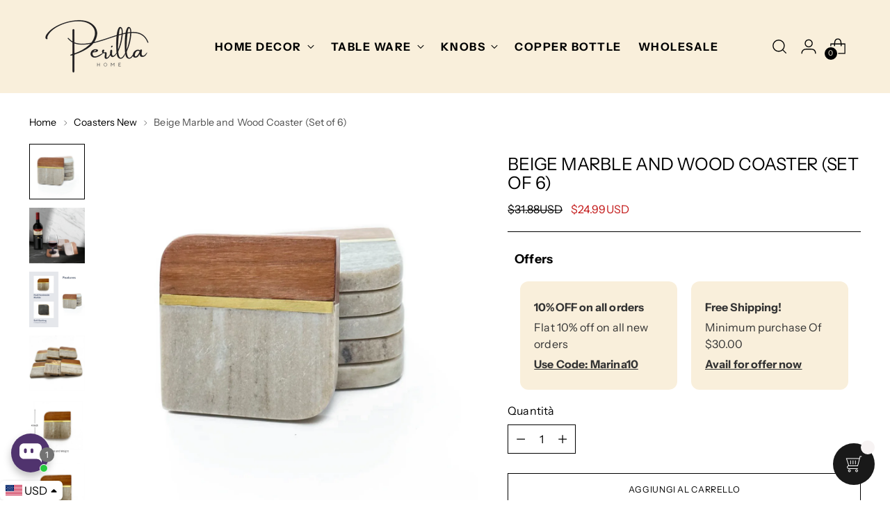

--- FILE ---
content_type: text/html; charset=utf-8
request_url: https://perillahome.com/it/collections/coasters-new/products/marble-coaster-beige-and-wood-set-of-7
body_size: 83939
content:
<!doctype html>

<!--
  ___                 ___           ___           ___
       /  /\                     /__/\         /  /\         /  /\
      /  /:/_                    \  \:\       /  /:/        /  /::\
     /  /:/ /\  ___     ___       \  \:\     /  /:/        /  /:/\:\
    /  /:/ /:/ /__/\   /  /\  ___  \  \:\   /  /:/  ___   /  /:/  \:\
   /__/:/ /:/  \  \:\ /  /:/ /__/\  \__\:\ /__/:/  /  /\ /__/:/ \__\:\
   \  \:\/:/    \  \:\  /:/  \  \:\ /  /:/ \  \:\ /  /:/ \  \:\ /  /:/
    \  \::/      \  \:\/:/    \  \:\  /:/   \  \:\  /:/   \  \:\  /:/
     \  \:\       \  \::/      \  \:\/:/     \  \:\/:/     \  \:\/:/
      \  \:\       \__\/        \  \::/       \  \::/       \  \::/
       \__\/                     \__\/         \__\/         \__\/

  --------------------------------------------------------------------
  #  Stiletto v2.0.1
  #  Documentation: https://fluorescent.co/help/stiletto/
  #  Purchase: https://themes.shopify.com/themes/stiletto/
  #  A product by Fluorescent: https://fluorescent.co/
  --------------------------------------------------------------------
-->

<html class="no-js" lang="it" style="--announcement-height: 1px;">
  <head>
    <meta charset="UTF-8">
    <meta http-equiv="X-UA-Compatible" content="IE=edge,chrome=1">
    <meta name="viewport" content="width=device-width,initial-scale=1">
    <link rel="canonical" href="https://perillahome.com/it/products/marble-coaster-beige-and-wood-set-of-7">
    <link rel="preconnect" href="https://cdn.shopify.com" crossorigin>
    <link rel="stylesheet" href="https://cdn.jsdelivr.net/npm/swiper@10/swiper-bundle.min.css"/><link rel="shortcut icon" href="//perillahome.com/cdn/shop/files/android-chrome-512x512_b5cb5338-a2be-423f-837f-2773bf41ffe1.png?crop=center&height=32&v=1618479219&width=32" type="image/png"><title>Beige Marble and Wood Coaster (Set of 6)
&ndash; Perilla Home</title><meta name="description" content="This handcrafted coaster set is crafted with 6 unique pieces of natural marble, making it the perfect accent for any home décor. Each piece is specially polished to preserve the marble&#39;s natural beauty and strength, making this set durable and long-lasting. This Marble Coasters add personality and maturity to a table s">





  
  
  
  
  




<meta name="description" content="This handcrafted coaster set is crafted with 6 unique pieces of natural marble, making it the perfect accent for any home décor. Each piece is specially polished to preserve the marble&amp;#39;s natural beauty and strength, making this set durable and long-lasting. This Marble Coasters add personality and maturity to a table s">
<meta property="og:url" content="https://perillahome.com/it/products/marble-coaster-beige-and-wood-set-of-7">
<meta property="og:site_name" content="Perilla Home">
<meta property="og:type" content="product">
<meta property="og:title" content="Beige Marble and Wood Coaster (Set of 6)">
<meta property="og:description" content="This handcrafted coaster set is crafted with 6 unique pieces of natural marble, making it the perfect accent for any home décor. Each piece is specially polished to preserve the marble&amp;#39;s natural beauty and strength, making this set durable and long-lasting. This Marble Coasters add personality and maturity to a table s">
<meta property="og:image" content="http://perillahome.com/cdn/shop/files/Untitled-16copy.jpg?v=1688205881&width=1024">
<meta property="og:image:secure_url" content="https://perillahome.com/cdn/shop/files/Untitled-16copy.jpg?v=1688205881&width=1024">
<meta property="og:price:amount" content="24.99">
<meta property="og:price:currency" content="USD">

<meta name="twitter:title" content="Beige Marble and Wood Coaster (Set of 6)">
<meta name="twitter:description" content="This handcrafted coaster set is crafted with 6 unique pieces of natural marble, making it the perfect accent for any home décor. Each piece is specially polished to preserve the marble&amp;#39;s natural beauty and strength, making this set durable and long-lasting. This Marble Coasters add personality and maturity to a table s">
<meta name="twitter:card" content="summary_large_image">
<meta name="twitter:image" content="https://perillahome.com/cdn/shop/files/Untitled-16copy.jpg?v=1688205881&width=1024">
<meta name="twitter:image:width" content="480">
<meta name="twitter:image:height" content="480">


    <script>
  console.log('Stiletto v2.0.1 by Fluorescent');

  document.documentElement.className = document.documentElement.className.replace('no-js', '');
  if (window.matchMedia(`(prefers-reduced-motion: reduce)`) === true || window.matchMedia(`(prefers-reduced-motion: reduce)`).matches === true) {
    document.documentElement.classList.add('prefers-reduced-motion');
  } else {
    document.documentElement.classList.add('do-anim');
  }

  window.theme = {
    version: 'v2.0.1',
    themeName: 'Stiletto',
    moneyFormat: "\u003cspan class=money\u003e${{amount}}\u003c\/span\u003e",
    strings: {
      name: "Perilla Home",
      accessibility: {
        play_video: "Riproduci",
        pause_video: "Pausa",
        range_lower: "Inferiore",
        range_upper: "Massimo"
      },
      product: {
        no_shipping_rates: "Tasso di spedizione non disponibile",
        country_placeholder: "Paese\/area geografica",
        review: "Scrivi una recensione"
      },
      products: {
        product: {
          unavailable: "Non disponibile",
          unitPrice: "Prezzo unitario",
          unitPriceSeparator: "per",
          sku: "SKU"
        }
      },
      cart: {
        editCartNote: "Modifica delle note dell\u0026#39;ordine",
        addCartNote: "Istruzioni speciali per l\u0026#39;ordine",
        quantityError: "Il numero massimo di questo prodotto nel carrello è stato raggiunto."
      },
      pagination: {
        viewing: "{{ of }} su {{ total }}",
        products: "prodotti",
        results: "Risultati"
      }
    },
    routes: {
      root: "/it",
      cart: {
        base: "/it/cart",
        add: "/it/cart/add",
        change: "/it/cart/change",
        update: "/it/cart/update",
        clear: "/it/cart/clear",
        // Manual routes until Shopify adds support
        shipping: "/it/cart/shipping_rates",
      },
      // Manual routes until Shopify adds support
      products: "/it/products",
      productRecommendations: "/it/recommendations/products",
      predictive_search_url: '/it/search/suggest',
    },
    icons: {
      chevron: "\u003cspan class=\"icon icon-new icon-chevron \"\u003e\n  \u003csvg viewBox=\"0 0 24 24\" fill=\"none\" xmlns=\"http:\/\/www.w3.org\/2000\/svg\"\u003e\u003cpath d=\"M1.875 7.438 12 17.563 22.125 7.438\" stroke=\"currentColor\" stroke-width=\"2\"\/\u003e\u003c\/svg\u003e\n\u003c\/span\u003e\n\n",
      close: "\u003cspan class=\"icon icon-new icon-close \"\u003e\n  \u003csvg viewBox=\"0 0 24 24\" fill=\"none\" xmlns=\"http:\/\/www.w3.org\/2000\/svg\"\u003e\u003cpath d=\"M2.66 1.34 2 .68.68 2l.66.66 1.32-1.32zm18.68 21.32.66.66L23.32 22l-.66-.66-1.32 1.32zm1.32-20 .66-.66L22 .68l-.66.66 1.32 1.32zM1.34 21.34.68 22 2 23.32l.66-.66-1.32-1.32zm0-18.68 10 10 1.32-1.32-10-10-1.32 1.32zm11.32 10 10-10-1.32-1.32-10 10 1.32 1.32zm-1.32-1.32-10 10 1.32 1.32 10-10-1.32-1.32zm0 1.32 10 10 1.32-1.32-10-10-1.32 1.32z\" fill=\"currentColor\"\/\u003e\u003c\/svg\u003e\n\u003c\/span\u003e\n\n",
      zoom: "\u003cspan class=\"icon icon-new icon-zoom \"\u003e\n  \u003csvg viewBox=\"0 0 24 24\" fill=\"none\" xmlns=\"http:\/\/www.w3.org\/2000\/svg\"\u003e\u003cpath d=\"M10.3,19.71c5.21,0,9.44-4.23,9.44-9.44S15.51,.83,10.3,.83,.86,5.05,.86,10.27s4.23,9.44,9.44,9.44Z\" fill=\"none\" stroke=\"currentColor\" stroke-linecap=\"round\" stroke-miterlimit=\"10\" stroke-width=\"1.63\"\/\u003e\n          \u003cpath d=\"M5.05,10.27H15.54\" fill=\"none\" stroke=\"currentColor\" stroke-miterlimit=\"10\" stroke-width=\"1.63\"\/\u003e\n          \u003cpath class=\"cross-up\" d=\"M10.3,5.02V15.51\" fill=\"none\" stroke=\"currentColor\" stroke-miterlimit=\"10\" stroke-width=\"1.63\"\/\u003e\n          \u003cpath d=\"M16.92,16.9l6.49,6.49\" fill=\"none\" stroke=\"currentColor\" stroke-miterlimit=\"10\" stroke-width=\"1.63\"\/\u003e\u003c\/svg\u003e\n\u003c\/span\u003e\n\n"
    },
    coreData: {
      n: "Stiletto",
      v: "v2.0.1",
    }
  }

  
    window.theme.allCountryOptionTags = "\u003coption value=\"United States\" data-provinces=\"[[\u0026quot;Alabama\u0026quot;,\u0026quot;Alabama\u0026quot;],[\u0026quot;Alaska\u0026quot;,\u0026quot;Alaska\u0026quot;],[\u0026quot;American Samoa\u0026quot;,\u0026quot;Samoa americane\u0026quot;],[\u0026quot;Arizona\u0026quot;,\u0026quot;Arizona\u0026quot;],[\u0026quot;Arkansas\u0026quot;,\u0026quot;Arkansas\u0026quot;],[\u0026quot;Armed Forces Americas\u0026quot;,\u0026quot;Forze armate d\u0026#39;America\u0026quot;],[\u0026quot;Armed Forces Europe\u0026quot;,\u0026quot;Forze armate d\u0026#39;Europa\u0026quot;],[\u0026quot;Armed Forces Pacific\u0026quot;,\u0026quot;Forze armate del Pacifico\u0026quot;],[\u0026quot;California\u0026quot;,\u0026quot;California\u0026quot;],[\u0026quot;Colorado\u0026quot;,\u0026quot;Colorado\u0026quot;],[\u0026quot;Connecticut\u0026quot;,\u0026quot;Connecticut\u0026quot;],[\u0026quot;Delaware\u0026quot;,\u0026quot;Delaware\u0026quot;],[\u0026quot;District of Columbia\u0026quot;,\u0026quot;Washington\u0026quot;],[\u0026quot;Federated States of Micronesia\u0026quot;,\u0026quot;Micronesia\u0026quot;],[\u0026quot;Florida\u0026quot;,\u0026quot;Florida\u0026quot;],[\u0026quot;Georgia\u0026quot;,\u0026quot;Georgia\u0026quot;],[\u0026quot;Guam\u0026quot;,\u0026quot;Guam\u0026quot;],[\u0026quot;Hawaii\u0026quot;,\u0026quot;Hawaii\u0026quot;],[\u0026quot;Idaho\u0026quot;,\u0026quot;Idaho\u0026quot;],[\u0026quot;Illinois\u0026quot;,\u0026quot;Illinois\u0026quot;],[\u0026quot;Indiana\u0026quot;,\u0026quot;Indiana\u0026quot;],[\u0026quot;Iowa\u0026quot;,\u0026quot;Iowa\u0026quot;],[\u0026quot;Kansas\u0026quot;,\u0026quot;Kansas\u0026quot;],[\u0026quot;Kentucky\u0026quot;,\u0026quot;Kentucky\u0026quot;],[\u0026quot;Louisiana\u0026quot;,\u0026quot;Louisiana\u0026quot;],[\u0026quot;Maine\u0026quot;,\u0026quot;Maine\u0026quot;],[\u0026quot;Marshall Islands\u0026quot;,\u0026quot;Isole Marshall\u0026quot;],[\u0026quot;Maryland\u0026quot;,\u0026quot;Maryland\u0026quot;],[\u0026quot;Massachusetts\u0026quot;,\u0026quot;Massachusetts\u0026quot;],[\u0026quot;Michigan\u0026quot;,\u0026quot;Michigan\u0026quot;],[\u0026quot;Minnesota\u0026quot;,\u0026quot;Minnesota\u0026quot;],[\u0026quot;Mississippi\u0026quot;,\u0026quot;Mississippi\u0026quot;],[\u0026quot;Missouri\u0026quot;,\u0026quot;Missouri\u0026quot;],[\u0026quot;Montana\u0026quot;,\u0026quot;Montana\u0026quot;],[\u0026quot;Nebraska\u0026quot;,\u0026quot;Nebraska\u0026quot;],[\u0026quot;Nevada\u0026quot;,\u0026quot;Nevada\u0026quot;],[\u0026quot;New Hampshire\u0026quot;,\u0026quot;New Hampshire\u0026quot;],[\u0026quot;New Jersey\u0026quot;,\u0026quot;New Jersey\u0026quot;],[\u0026quot;New Mexico\u0026quot;,\u0026quot;Nuovo Messico\u0026quot;],[\u0026quot;New York\u0026quot;,\u0026quot;New York\u0026quot;],[\u0026quot;North Carolina\u0026quot;,\u0026quot;Carolina del Nord\u0026quot;],[\u0026quot;North Dakota\u0026quot;,\u0026quot;Dakota del Nord\u0026quot;],[\u0026quot;Northern Mariana Islands\u0026quot;,\u0026quot;Isole Marianne settentrionali\u0026quot;],[\u0026quot;Ohio\u0026quot;,\u0026quot;Ohio\u0026quot;],[\u0026quot;Oklahoma\u0026quot;,\u0026quot;Oklahoma\u0026quot;],[\u0026quot;Oregon\u0026quot;,\u0026quot;Oregon\u0026quot;],[\u0026quot;Palau\u0026quot;,\u0026quot;Palau\u0026quot;],[\u0026quot;Pennsylvania\u0026quot;,\u0026quot;Pennsylvania\u0026quot;],[\u0026quot;Puerto Rico\u0026quot;,\u0026quot;Portorico\u0026quot;],[\u0026quot;Rhode Island\u0026quot;,\u0026quot;Rhode Island\u0026quot;],[\u0026quot;South Carolina\u0026quot;,\u0026quot;Carolina del Sud\u0026quot;],[\u0026quot;South Dakota\u0026quot;,\u0026quot;Dakota del Sud\u0026quot;],[\u0026quot;Tennessee\u0026quot;,\u0026quot;Tennessee\u0026quot;],[\u0026quot;Texas\u0026quot;,\u0026quot;Texas\u0026quot;],[\u0026quot;Utah\u0026quot;,\u0026quot;Utah\u0026quot;],[\u0026quot;Vermont\u0026quot;,\u0026quot;Vermont\u0026quot;],[\u0026quot;Virgin Islands\u0026quot;,\u0026quot;Isole Vergini Americane\u0026quot;],[\u0026quot;Virginia\u0026quot;,\u0026quot;Virginia\u0026quot;],[\u0026quot;Washington\u0026quot;,\u0026quot;Washington²\u0026quot;],[\u0026quot;West Virginia\u0026quot;,\u0026quot;Virginia Occidentale\u0026quot;],[\u0026quot;Wisconsin\u0026quot;,\u0026quot;Wisconsin\u0026quot;],[\u0026quot;Wyoming\u0026quot;,\u0026quot;Wyoming\u0026quot;]]\"\u003eStati Uniti\u003c\/option\u003e\n\u003coption value=\"Canada\" data-provinces=\"[[\u0026quot;Alberta\u0026quot;,\u0026quot;Alberta\u0026quot;],[\u0026quot;British Columbia\u0026quot;,\u0026quot;Columbia Britannica\u0026quot;],[\u0026quot;Manitoba\u0026quot;,\u0026quot;Manitoba\u0026quot;],[\u0026quot;New Brunswick\u0026quot;,\u0026quot;Nuovo Brunswick\u0026quot;],[\u0026quot;Newfoundland and Labrador\u0026quot;,\u0026quot;Terranova e Labrador\u0026quot;],[\u0026quot;Northwest Territories\u0026quot;,\u0026quot;Territori del Nord-Ovest\u0026quot;],[\u0026quot;Nova Scotia\u0026quot;,\u0026quot;Nuova Scozia\u0026quot;],[\u0026quot;Nunavut\u0026quot;,\u0026quot;Nunavut\u0026quot;],[\u0026quot;Ontario\u0026quot;,\u0026quot;Ontario\u0026quot;],[\u0026quot;Prince Edward Island\u0026quot;,\u0026quot;Isola del Principe Edoardo\u0026quot;],[\u0026quot;Quebec\u0026quot;,\u0026quot;Québec\u0026quot;],[\u0026quot;Saskatchewan\u0026quot;,\u0026quot;Saskatchewan\u0026quot;],[\u0026quot;Yukon\u0026quot;,\u0026quot;Yukon\u0026quot;]]\"\u003eCanada\u003c\/option\u003e\n\u003coption value=\"---\" data-provinces=\"[]\"\u003e---\u003c\/option\u003e\n\u003coption value=\"Afghanistan\" data-provinces=\"[]\"\u003eAfghanistan\u003c\/option\u003e\n\u003coption value=\"Albania\" data-provinces=\"[]\"\u003eAlbania\u003c\/option\u003e\n\u003coption value=\"Algeria\" data-provinces=\"[]\"\u003eAlgeria\u003c\/option\u003e\n\u003coption value=\"United States Minor Outlying Islands\" data-provinces=\"[]\"\u003eAltre isole americane del Pacifico\u003c\/option\u003e\n\u003coption value=\"Andorra\" data-provinces=\"[]\"\u003eAndorra\u003c\/option\u003e\n\u003coption value=\"Angola\" data-provinces=\"[]\"\u003eAngola\u003c\/option\u003e\n\u003coption value=\"Anguilla\" data-provinces=\"[]\"\u003eAnguilla\u003c\/option\u003e\n\u003coption value=\"Antigua And Barbuda\" data-provinces=\"[]\"\u003eAntigua e Barbuda\u003c\/option\u003e\n\u003coption value=\"Saudi Arabia\" data-provinces=\"[]\"\u003eArabia Saudita\u003c\/option\u003e\n\u003coption value=\"Argentina\" data-provinces=\"[[\u0026quot;Buenos Aires\u0026quot;,\u0026quot;provincia di Buenos Aires\u0026quot;],[\u0026quot;Catamarca\u0026quot;,\u0026quot;provincia di Catamarca\u0026quot;],[\u0026quot;Chaco\u0026quot;,\u0026quot;provincia del Chaco\u0026quot;],[\u0026quot;Chubut\u0026quot;,\u0026quot;provincia di Chubut\u0026quot;],[\u0026quot;Ciudad Autónoma de Buenos Aires\u0026quot;,\u0026quot;Città Autonoma di Buenos Aires\u0026quot;],[\u0026quot;Corrientes\u0026quot;,\u0026quot;provincia di Corrientes\u0026quot;],[\u0026quot;Córdoba\u0026quot;,\u0026quot;provincia di Córdoba\u0026quot;],[\u0026quot;Entre Ríos\u0026quot;,\u0026quot;provincia di Entre Ríos\u0026quot;],[\u0026quot;Formosa\u0026quot;,\u0026quot;provincia di Formosa\u0026quot;],[\u0026quot;Jujuy\u0026quot;,\u0026quot;provincia di Jujuy\u0026quot;],[\u0026quot;La Pampa\u0026quot;,\u0026quot;provincia di La Pampa\u0026quot;],[\u0026quot;La Rioja\u0026quot;,\u0026quot;provincia di La Rioja\u0026quot;],[\u0026quot;Mendoza\u0026quot;,\u0026quot;provincia di Mendoza\u0026quot;],[\u0026quot;Misiones\u0026quot;,\u0026quot;provincia di Misiones\u0026quot;],[\u0026quot;Neuquén\u0026quot;,\u0026quot;provincia di Neuquén\u0026quot;],[\u0026quot;Río Negro\u0026quot;,\u0026quot;provincia di Río Negro\u0026quot;],[\u0026quot;Salta\u0026quot;,\u0026quot;provincia di Salta\u0026quot;],[\u0026quot;San Juan\u0026quot;,\u0026quot;provincia di San Juan\u0026quot;],[\u0026quot;San Luis\u0026quot;,\u0026quot;provincia di San Luis\u0026quot;],[\u0026quot;Santa Cruz\u0026quot;,\u0026quot;provincia di Santa Cruz\u0026quot;],[\u0026quot;Santa Fe\u0026quot;,\u0026quot;provincia di Santa Fe\u0026quot;],[\u0026quot;Santiago Del Estero\u0026quot;,\u0026quot;provincia di Santiago del Estero\u0026quot;],[\u0026quot;Tierra Del Fuego\u0026quot;,\u0026quot;provincia di Terra del Fuoco, Antartide e Isole dell’Atlantico del Sud\u0026quot;],[\u0026quot;Tucumán\u0026quot;,\u0026quot;provincia di Tucumán\u0026quot;]]\"\u003eArgentina\u003c\/option\u003e\n\u003coption value=\"Armenia\" data-provinces=\"[]\"\u003eArmenia\u003c\/option\u003e\n\u003coption value=\"Aruba\" data-provinces=\"[]\"\u003eAruba\u003c\/option\u003e\n\u003coption value=\"Australia\" data-provinces=\"[[\u0026quot;Australian Capital Territory\u0026quot;,\u0026quot;Territorio della Capitale Australiana\u0026quot;],[\u0026quot;New South Wales\u0026quot;,\u0026quot;Nuovo Galles del Sud\u0026quot;],[\u0026quot;Northern Territory\u0026quot;,\u0026quot;Territorio del Nord\u0026quot;],[\u0026quot;Queensland\u0026quot;,\u0026quot;Queensland\u0026quot;],[\u0026quot;South Australia\u0026quot;,\u0026quot;Australia Meridionale\u0026quot;],[\u0026quot;Tasmania\u0026quot;,\u0026quot;Tasmania\u0026quot;],[\u0026quot;Victoria\u0026quot;,\u0026quot;Victoria\u0026quot;],[\u0026quot;Western Australia\u0026quot;,\u0026quot;Australia Occidentale\u0026quot;]]\"\u003eAustralia\u003c\/option\u003e\n\u003coption value=\"Austria\" data-provinces=\"[]\"\u003eAustria\u003c\/option\u003e\n\u003coption value=\"Azerbaijan\" data-provinces=\"[]\"\u003eAzerbaigian\u003c\/option\u003e\n\u003coption value=\"Bahamas\" data-provinces=\"[]\"\u003eBahamas\u003c\/option\u003e\n\u003coption value=\"Bahrain\" data-provinces=\"[]\"\u003eBahrein\u003c\/option\u003e\n\u003coption value=\"Bangladesh\" data-provinces=\"[]\"\u003eBangladesh\u003c\/option\u003e\n\u003coption value=\"Barbados\" data-provinces=\"[]\"\u003eBarbados\u003c\/option\u003e\n\u003coption value=\"Belgium\" data-provinces=\"[]\"\u003eBelgio\u003c\/option\u003e\n\u003coption value=\"Belize\" data-provinces=\"[]\"\u003eBelize\u003c\/option\u003e\n\u003coption value=\"Benin\" data-provinces=\"[]\"\u003eBenin\u003c\/option\u003e\n\u003coption value=\"Bermuda\" data-provinces=\"[]\"\u003eBermuda\u003c\/option\u003e\n\u003coption value=\"Bhutan\" data-provinces=\"[]\"\u003eBhutan\u003c\/option\u003e\n\u003coption value=\"Belarus\" data-provinces=\"[]\"\u003eBielorussia\u003c\/option\u003e\n\u003coption value=\"Bolivia\" data-provinces=\"[]\"\u003eBolivia\u003c\/option\u003e\n\u003coption value=\"Bosnia And Herzegovina\" data-provinces=\"[]\"\u003eBosnia ed Erzegovina\u003c\/option\u003e\n\u003coption value=\"Botswana\" data-provinces=\"[]\"\u003eBotswana\u003c\/option\u003e\n\u003coption value=\"Brazil\" data-provinces=\"[[\u0026quot;Acre\u0026quot;,\u0026quot;Acre\u0026quot;],[\u0026quot;Alagoas\u0026quot;,\u0026quot;Alagoas\u0026quot;],[\u0026quot;Amapá\u0026quot;,\u0026quot;Amapá\u0026quot;],[\u0026quot;Amazonas\u0026quot;,\u0026quot;Amazonas\u0026quot;],[\u0026quot;Bahia\u0026quot;,\u0026quot;Bahia\u0026quot;],[\u0026quot;Ceará\u0026quot;,\u0026quot;Ceará\u0026quot;],[\u0026quot;Distrito Federal\u0026quot;,\u0026quot;Distretto Federale\u0026quot;],[\u0026quot;Espírito Santo\u0026quot;,\u0026quot;Espírito Santo\u0026quot;],[\u0026quot;Goiás\u0026quot;,\u0026quot;Goiás\u0026quot;],[\u0026quot;Maranhão\u0026quot;,\u0026quot;Maranhão\u0026quot;],[\u0026quot;Mato Grosso\u0026quot;,\u0026quot;Mato Grosso\u0026quot;],[\u0026quot;Mato Grosso do Sul\u0026quot;,\u0026quot;Mato Grosso do Sul\u0026quot;],[\u0026quot;Minas Gerais\u0026quot;,\u0026quot;Minas Gerais\u0026quot;],[\u0026quot;Paraná\u0026quot;,\u0026quot;Paraná\u0026quot;],[\u0026quot;Paraíba\u0026quot;,\u0026quot;Paraíba\u0026quot;],[\u0026quot;Pará\u0026quot;,\u0026quot;Pará\u0026quot;],[\u0026quot;Pernambuco\u0026quot;,\u0026quot;Pernambuco\u0026quot;],[\u0026quot;Piauí\u0026quot;,\u0026quot;Piauí\u0026quot;],[\u0026quot;Rio Grande do Norte\u0026quot;,\u0026quot;Rio Grande do Norte\u0026quot;],[\u0026quot;Rio Grande do Sul\u0026quot;,\u0026quot;Rio Grande do Sul\u0026quot;],[\u0026quot;Rio de Janeiro\u0026quot;,\u0026quot;Rio de Janeiro\u0026quot;],[\u0026quot;Rondônia\u0026quot;,\u0026quot;Rondônia\u0026quot;],[\u0026quot;Roraima\u0026quot;,\u0026quot;Roraima\u0026quot;],[\u0026quot;Santa Catarina\u0026quot;,\u0026quot;Santa Catarina\u0026quot;],[\u0026quot;Sergipe\u0026quot;,\u0026quot;Sergipe\u0026quot;],[\u0026quot;São Paulo\u0026quot;,\u0026quot;San Paolo\u0026quot;],[\u0026quot;Tocantins\u0026quot;,\u0026quot;Tocantins\u0026quot;]]\"\u003eBrasile\u003c\/option\u003e\n\u003coption value=\"Brunei\" data-provinces=\"[]\"\u003eBrunei\u003c\/option\u003e\n\u003coption value=\"Bulgaria\" data-provinces=\"[]\"\u003eBulgaria\u003c\/option\u003e\n\u003coption value=\"Burkina Faso\" data-provinces=\"[]\"\u003eBurkina Faso\u003c\/option\u003e\n\u003coption value=\"Burundi\" data-provinces=\"[]\"\u003eBurundi\u003c\/option\u003e\n\u003coption value=\"Cambodia\" data-provinces=\"[]\"\u003eCambogia\u003c\/option\u003e\n\u003coption value=\"Republic of Cameroon\" data-provinces=\"[]\"\u003eCamerun\u003c\/option\u003e\n\u003coption value=\"Canada\" data-provinces=\"[[\u0026quot;Alberta\u0026quot;,\u0026quot;Alberta\u0026quot;],[\u0026quot;British Columbia\u0026quot;,\u0026quot;Columbia Britannica\u0026quot;],[\u0026quot;Manitoba\u0026quot;,\u0026quot;Manitoba\u0026quot;],[\u0026quot;New Brunswick\u0026quot;,\u0026quot;Nuovo Brunswick\u0026quot;],[\u0026quot;Newfoundland and Labrador\u0026quot;,\u0026quot;Terranova e Labrador\u0026quot;],[\u0026quot;Northwest Territories\u0026quot;,\u0026quot;Territori del Nord-Ovest\u0026quot;],[\u0026quot;Nova Scotia\u0026quot;,\u0026quot;Nuova Scozia\u0026quot;],[\u0026quot;Nunavut\u0026quot;,\u0026quot;Nunavut\u0026quot;],[\u0026quot;Ontario\u0026quot;,\u0026quot;Ontario\u0026quot;],[\u0026quot;Prince Edward Island\u0026quot;,\u0026quot;Isola del Principe Edoardo\u0026quot;],[\u0026quot;Quebec\u0026quot;,\u0026quot;Québec\u0026quot;],[\u0026quot;Saskatchewan\u0026quot;,\u0026quot;Saskatchewan\u0026quot;],[\u0026quot;Yukon\u0026quot;,\u0026quot;Yukon\u0026quot;]]\"\u003eCanada\u003c\/option\u003e\n\u003coption value=\"Cape Verde\" data-provinces=\"[]\"\u003eCapo Verde\u003c\/option\u003e\n\u003coption value=\"Caribbean Netherlands\" data-provinces=\"[]\"\u003eCaraibi olandesi\u003c\/option\u003e\n\u003coption value=\"Czech Republic\" data-provinces=\"[]\"\u003eCechia\u003c\/option\u003e\n\u003coption value=\"Chad\" data-provinces=\"[]\"\u003eCiad\u003c\/option\u003e\n\u003coption value=\"Chile\" data-provinces=\"[[\u0026quot;Antofagasta\u0026quot;,\u0026quot;regione di Antofagasta\u0026quot;],[\u0026quot;Araucanía\u0026quot;,\u0026quot;regione dell’Araucanía\u0026quot;],[\u0026quot;Arica and Parinacota\u0026quot;,\u0026quot;regione di Arica e Parinacota\u0026quot;],[\u0026quot;Atacama\u0026quot;,\u0026quot;regione di Atacama\u0026quot;],[\u0026quot;Aysén\u0026quot;,\u0026quot;regione di Aysén\u0026quot;],[\u0026quot;Biobío\u0026quot;,\u0026quot;regione del Bío Bío\u0026quot;],[\u0026quot;Coquimbo\u0026quot;,\u0026quot;regione di Coquimbo\u0026quot;],[\u0026quot;Los Lagos\u0026quot;,\u0026quot;regione di Los Lagos\u0026quot;],[\u0026quot;Los Ríos\u0026quot;,\u0026quot;regione di Los Ríos\u0026quot;],[\u0026quot;Magallanes\u0026quot;,\u0026quot;regione di Magellano e dell’Antartide Cilena\u0026quot;],[\u0026quot;Maule\u0026quot;,\u0026quot;regione del Maule\u0026quot;],[\u0026quot;O\u0026#39;Higgins\u0026quot;,\u0026quot;regione del Libertador General Bernardo O’Higgins\u0026quot;],[\u0026quot;Santiago\u0026quot;,\u0026quot;regione Metropolitana di Santiago\u0026quot;],[\u0026quot;Tarapacá\u0026quot;,\u0026quot;regione di Tarapacá\u0026quot;],[\u0026quot;Valparaíso\u0026quot;,\u0026quot;regione di Valparaíso\u0026quot;],[\u0026quot;Ñuble\u0026quot;,\u0026quot;Regione di Ñuble\u0026quot;]]\"\u003eCile\u003c\/option\u003e\n\u003coption value=\"China\" data-provinces=\"[[\u0026quot;Anhui\u0026quot;,\u0026quot;Anhui\u0026quot;],[\u0026quot;Beijing\u0026quot;,\u0026quot;Pechino\u0026quot;],[\u0026quot;Chongqing\u0026quot;,\u0026quot;Chongqing\u0026quot;],[\u0026quot;Fujian\u0026quot;,\u0026quot;Fujian\u0026quot;],[\u0026quot;Gansu\u0026quot;,\u0026quot;Gansu\u0026quot;],[\u0026quot;Guangdong\u0026quot;,\u0026quot;Guangdong\u0026quot;],[\u0026quot;Guangxi\u0026quot;,\u0026quot;Guangxi\u0026quot;],[\u0026quot;Guizhou\u0026quot;,\u0026quot;Guizhou\u0026quot;],[\u0026quot;Hainan\u0026quot;,\u0026quot;Hainan\u0026quot;],[\u0026quot;Hebei\u0026quot;,\u0026quot;Hebei\u0026quot;],[\u0026quot;Heilongjiang\u0026quot;,\u0026quot;Heilongjiang\u0026quot;],[\u0026quot;Henan\u0026quot;,\u0026quot;Henan\u0026quot;],[\u0026quot;Hubei\u0026quot;,\u0026quot;Hubei\u0026quot;],[\u0026quot;Hunan\u0026quot;,\u0026quot;Hunan\u0026quot;],[\u0026quot;Inner Mongolia\u0026quot;,\u0026quot;Mongolia Interna\u0026quot;],[\u0026quot;Jiangsu\u0026quot;,\u0026quot;Jiangsu\u0026quot;],[\u0026quot;Jiangxi\u0026quot;,\u0026quot;Jiangxi\u0026quot;],[\u0026quot;Jilin\u0026quot;,\u0026quot;Jilin\u0026quot;],[\u0026quot;Liaoning\u0026quot;,\u0026quot;Liaoning\u0026quot;],[\u0026quot;Ningxia\u0026quot;,\u0026quot;Ningsia\u0026quot;],[\u0026quot;Qinghai\u0026quot;,\u0026quot;Qinghai\u0026quot;],[\u0026quot;Shaanxi\u0026quot;,\u0026quot;Shaanxi\u0026quot;],[\u0026quot;Shandong\u0026quot;,\u0026quot;Shandong\u0026quot;],[\u0026quot;Shanghai\u0026quot;,\u0026quot;Shanghai\u0026quot;],[\u0026quot;Shanxi\u0026quot;,\u0026quot;Shanxi\u0026quot;],[\u0026quot;Sichuan\u0026quot;,\u0026quot;Sichuan\u0026quot;],[\u0026quot;Tianjin\u0026quot;,\u0026quot;Tientsin\u0026quot;],[\u0026quot;Xinjiang\u0026quot;,\u0026quot;Sinkiang\u0026quot;],[\u0026quot;Xizang\u0026quot;,\u0026quot;regione autonoma del Tibet\u0026quot;],[\u0026quot;Yunnan\u0026quot;,\u0026quot;Yunnan\u0026quot;],[\u0026quot;Zhejiang\u0026quot;,\u0026quot;Zhejiang\u0026quot;]]\"\u003eCina\u003c\/option\u003e\n\u003coption value=\"Cyprus\" data-provinces=\"[]\"\u003eCipro\u003c\/option\u003e\n\u003coption value=\"Holy See (Vatican City State)\" data-provinces=\"[]\"\u003eCittà del Vaticano\u003c\/option\u003e\n\u003coption value=\"Colombia\" data-provinces=\"[[\u0026quot;Amazonas\u0026quot;,\u0026quot;dipartimento di Amazonas\u0026quot;],[\u0026quot;Antioquia\u0026quot;,\u0026quot;dipartimento di Antioquia\u0026quot;],[\u0026quot;Arauca\u0026quot;,\u0026quot;dipartimento di Arauca\u0026quot;],[\u0026quot;Atlántico\u0026quot;,\u0026quot;dipartimento dell’Atlantico\u0026quot;],[\u0026quot;Bogotá, D.C.\u0026quot;,\u0026quot;Bogotá, DC\u0026quot;],[\u0026quot;Bolívar\u0026quot;,\u0026quot;dipartimento di Bolívar\u0026quot;],[\u0026quot;Boyacá\u0026quot;,\u0026quot;dipartimento di Boyacá\u0026quot;],[\u0026quot;Caldas\u0026quot;,\u0026quot;dipartimento di Caldas\u0026quot;],[\u0026quot;Caquetá\u0026quot;,\u0026quot;dipartimento di Caquetá\u0026quot;],[\u0026quot;Casanare\u0026quot;,\u0026quot;dipartimento di Casanare\u0026quot;],[\u0026quot;Cauca\u0026quot;,\u0026quot;dipartimento di Cauca\u0026quot;],[\u0026quot;Cesar\u0026quot;,\u0026quot;dipartimento di Cesar\u0026quot;],[\u0026quot;Chocó\u0026quot;,\u0026quot;dipartimento di Chocó\u0026quot;],[\u0026quot;Cundinamarca\u0026quot;,\u0026quot;dipartimento di Cundinamarca\u0026quot;],[\u0026quot;Córdoba\u0026quot;,\u0026quot;Córdoba\u0026quot;],[\u0026quot;Guainía\u0026quot;,\u0026quot;dipartimento di Guainía\u0026quot;],[\u0026quot;Guaviare\u0026quot;,\u0026quot;dipartimento di Guaviare\u0026quot;],[\u0026quot;Huila\u0026quot;,\u0026quot;dipartimento di Huila\u0026quot;],[\u0026quot;La Guajira\u0026quot;,\u0026quot;dipartimento di La Guajira\u0026quot;],[\u0026quot;Magdalena\u0026quot;,\u0026quot;dipartimento di Magdalena\u0026quot;],[\u0026quot;Meta\u0026quot;,\u0026quot;dipartimento di Meta\u0026quot;],[\u0026quot;Nariño\u0026quot;,\u0026quot;dipartimento di Nariño\u0026quot;],[\u0026quot;Norte de Santander\u0026quot;,\u0026quot;dipartimento di Norte de Santander\u0026quot;],[\u0026quot;Putumayo\u0026quot;,\u0026quot;dipartimento di Putumayo\u0026quot;],[\u0026quot;Quindío\u0026quot;,\u0026quot;dipartimento di Quindío\u0026quot;],[\u0026quot;Risaralda\u0026quot;,\u0026quot;dipartimento di Risaralda\u0026quot;],[\u0026quot;San Andrés, Providencia y Santa Catalina\u0026quot;,\u0026quot;dipartimento dell’Arcipelago di San Andrés, Providencia e Santa Catalina\u0026quot;],[\u0026quot;Santander\u0026quot;,\u0026quot;dipartimento di Santander\u0026quot;],[\u0026quot;Sucre\u0026quot;,\u0026quot;dipartimento di Sucre\u0026quot;],[\u0026quot;Tolima\u0026quot;,\u0026quot;dipartimento di Tolima\u0026quot;],[\u0026quot;Valle del Cauca\u0026quot;,\u0026quot;dipartimento di Valle del Cauca\u0026quot;],[\u0026quot;Vaupés\u0026quot;,\u0026quot;dipartimento di Vaupés\u0026quot;],[\u0026quot;Vichada\u0026quot;,\u0026quot;dipartimento di Vichada\u0026quot;]]\"\u003eColombia\u003c\/option\u003e\n\u003coption value=\"Comoros\" data-provinces=\"[]\"\u003eComore\u003c\/option\u003e\n\u003coption value=\"Congo, The Democratic Republic Of The\" data-provinces=\"[]\"\u003eCongo - Kinshasa\u003c\/option\u003e\n\u003coption value=\"Congo\" data-provinces=\"[]\"\u003eCongo-Brazzaville\u003c\/option\u003e\n\u003coption value=\"South Korea\" data-provinces=\"[[\u0026quot;Busan\u0026quot;,\u0026quot;Pusan\u0026quot;],[\u0026quot;Chungbuk\u0026quot;,\u0026quot;Nord Chungcheong\u0026quot;],[\u0026quot;Chungnam\u0026quot;,\u0026quot;Sud Chungcheong\u0026quot;],[\u0026quot;Daegu\u0026quot;,\u0026quot;Taegu\u0026quot;],[\u0026quot;Daejeon\u0026quot;,\u0026quot;Daejeon\u0026quot;],[\u0026quot;Gangwon\u0026quot;,\u0026quot;Gangwon\u0026quot;],[\u0026quot;Gwangju\u0026quot;,\u0026quot;Gwangju\u0026quot;],[\u0026quot;Gyeongbuk\u0026quot;,\u0026quot;Nord Gyeongsang\u0026quot;],[\u0026quot;Gyeonggi\u0026quot;,\u0026quot;Gyeonggi\u0026quot;],[\u0026quot;Gyeongnam\u0026quot;,\u0026quot;Sud Gyeongsang\u0026quot;],[\u0026quot;Incheon\u0026quot;,\u0026quot;Incheon\u0026quot;],[\u0026quot;Jeju\u0026quot;,\u0026quot;Jeju-do\u0026quot;],[\u0026quot;Jeonbuk\u0026quot;,\u0026quot;Nord Jeolla\u0026quot;],[\u0026quot;Jeonnam\u0026quot;,\u0026quot;Sud Jeolla\u0026quot;],[\u0026quot;Sejong\u0026quot;,\u0026quot;Città di Sejong\u0026quot;],[\u0026quot;Seoul\u0026quot;,\u0026quot;Seul\u0026quot;],[\u0026quot;Ulsan\u0026quot;,\u0026quot;Ulsan\u0026quot;]]\"\u003eCorea del Sud\u003c\/option\u003e\n\u003coption value=\"Costa Rica\" data-provinces=\"[[\u0026quot;Alajuela\u0026quot;,\u0026quot;provincia di Alajuela\u0026quot;],[\u0026quot;Cartago\u0026quot;,\u0026quot;provincia di Cartago\u0026quot;],[\u0026quot;Guanacaste\u0026quot;,\u0026quot;provincia di Guanacaste\u0026quot;],[\u0026quot;Heredia\u0026quot;,\u0026quot;provincia di Heredia\u0026quot;],[\u0026quot;Limón\u0026quot;,\u0026quot;provincia di Limón\u0026quot;],[\u0026quot;Puntarenas\u0026quot;,\u0026quot;provincia di Puntarenas\u0026quot;],[\u0026quot;San José\u0026quot;,\u0026quot;provincia di San José\u0026quot;]]\"\u003eCosta Rica\u003c\/option\u003e\n\u003coption value=\"Côte d'Ivoire\" data-provinces=\"[]\"\u003eCosta d’Avorio\u003c\/option\u003e\n\u003coption value=\"Croatia\" data-provinces=\"[]\"\u003eCroazia\u003c\/option\u003e\n\u003coption value=\"Curaçao\" data-provinces=\"[]\"\u003eCuraçao\u003c\/option\u003e\n\u003coption value=\"Denmark\" data-provinces=\"[]\"\u003eDanimarca\u003c\/option\u003e\n\u003coption value=\"Dominica\" data-provinces=\"[]\"\u003eDominica\u003c\/option\u003e\n\u003coption value=\"Ecuador\" data-provinces=\"[]\"\u003eEcuador\u003c\/option\u003e\n\u003coption value=\"Egypt\" data-provinces=\"[[\u0026quot;6th of October\u0026quot;,\u0026quot;6 ottobre\u0026quot;],[\u0026quot;Al Sharqia\u0026quot;,\u0026quot;Governatorato di Sharqiyya\u0026quot;],[\u0026quot;Alexandria\u0026quot;,\u0026quot;Governatorato di Alessandria\u0026quot;],[\u0026quot;Aswan\u0026quot;,\u0026quot;Governatorato di Assuan\u0026quot;],[\u0026quot;Asyut\u0026quot;,\u0026quot;Governatorato di Asyut\u0026quot;],[\u0026quot;Beheira\u0026quot;,\u0026quot;Governatorato di Buhayra\u0026quot;],[\u0026quot;Beni Suef\u0026quot;,\u0026quot;Governatorato di Beni Suef\u0026quot;],[\u0026quot;Cairo\u0026quot;,\u0026quot;Governatorato del Cairo\u0026quot;],[\u0026quot;Dakahlia\u0026quot;,\u0026quot;Governatorato di Daqahliyya\u0026quot;],[\u0026quot;Damietta\u0026quot;,\u0026quot;Governatorato di Damietta\u0026quot;],[\u0026quot;Faiyum\u0026quot;,\u0026quot;Governatorato di Faiyum\u0026quot;],[\u0026quot;Gharbia\u0026quot;,\u0026quot;Governatorato di Gharbiyya\u0026quot;],[\u0026quot;Giza\u0026quot;,\u0026quot;Governatorato di Giza\u0026quot;],[\u0026quot;Helwan\u0026quot;,\u0026quot;Helwan\u0026quot;],[\u0026quot;Ismailia\u0026quot;,\u0026quot;Governatorato di Ismailia\u0026quot;],[\u0026quot;Kafr el-Sheikh\u0026quot;,\u0026quot;Governatorato di Kafr el-Sheikh\u0026quot;],[\u0026quot;Luxor\u0026quot;,\u0026quot;Governatorato di Luxor\u0026quot;],[\u0026quot;Matrouh\u0026quot;,\u0026quot;Governatorato di Matruh\u0026quot;],[\u0026quot;Minya\u0026quot;,\u0026quot;Governatorato di Minya\u0026quot;],[\u0026quot;Monufia\u0026quot;,\u0026quot;Governatorato di al-Manufiyya\u0026quot;],[\u0026quot;New Valley\u0026quot;,\u0026quot;Governatorato di Wadi al-Jadid\u0026quot;],[\u0026quot;North Sinai\u0026quot;,\u0026quot;Governatorato del Sinai del Nord\u0026quot;],[\u0026quot;Port Said\u0026quot;,\u0026quot;Governatorato di Porto Said\u0026quot;],[\u0026quot;Qalyubia\u0026quot;,\u0026quot;Governatorato di al-Qalyūbiyya\u0026quot;],[\u0026quot;Qena\u0026quot;,\u0026quot;Governatorato di Qena\u0026quot;],[\u0026quot;Red Sea\u0026quot;,\u0026quot;Governatorato del Mar Rosso\u0026quot;],[\u0026quot;Sohag\u0026quot;,\u0026quot;Governatorato di Sohag\u0026quot;],[\u0026quot;South Sinai\u0026quot;,\u0026quot;Governatorato del Sinai del Sud\u0026quot;],[\u0026quot;Suez\u0026quot;,\u0026quot;Governatorato di Suez\u0026quot;]]\"\u003eEgitto\u003c\/option\u003e\n\u003coption value=\"El Salvador\" data-provinces=\"[[\u0026quot;Ahuachapán\u0026quot;,\u0026quot;Ahuachapán\u0026quot;],[\u0026quot;Cabañas\u0026quot;,\u0026quot;Cabañas\u0026quot;],[\u0026quot;Chalatenango\u0026quot;,\u0026quot;Chalatenango\u0026quot;],[\u0026quot;Cuscatlán\u0026quot;,\u0026quot;Cuscatlán\u0026quot;],[\u0026quot;La Libertad\u0026quot;,\u0026quot;La Libertad\u0026quot;],[\u0026quot;La Paz\u0026quot;,\u0026quot;La Paz\u0026quot;],[\u0026quot;La Unión\u0026quot;,\u0026quot;La Unión\u0026quot;],[\u0026quot;Morazán\u0026quot;,\u0026quot;Morazán\u0026quot;],[\u0026quot;San Miguel\u0026quot;,\u0026quot;San Miguel\u0026quot;],[\u0026quot;San Salvador\u0026quot;,\u0026quot;San Salvador\u0026quot;],[\u0026quot;San Vicente\u0026quot;,\u0026quot;San Vicente\u0026quot;],[\u0026quot;Santa Ana\u0026quot;,\u0026quot;Santa Ana\u0026quot;],[\u0026quot;Sonsonate\u0026quot;,\u0026quot;Sonsonate\u0026quot;],[\u0026quot;Usulután\u0026quot;,\u0026quot;Usulután\u0026quot;]]\"\u003eEl Salvador\u003c\/option\u003e\n\u003coption value=\"United Arab Emirates\" data-provinces=\"[[\u0026quot;Abu Dhabi\u0026quot;,\u0026quot;Abu Dhabi\u0026quot;],[\u0026quot;Ajman\u0026quot;,\u0026quot;Ajman\u0026quot;],[\u0026quot;Dubai\u0026quot;,\u0026quot;Dubai\u0026quot;],[\u0026quot;Fujairah\u0026quot;,\u0026quot;Fujaira\u0026quot;],[\u0026quot;Ras al-Khaimah\u0026quot;,\u0026quot;Ras al-Khaima\u0026quot;],[\u0026quot;Sharjah\u0026quot;,\u0026quot;Sharja\u0026quot;],[\u0026quot;Umm al-Quwain\u0026quot;,\u0026quot;Umm al-Qaywayn\u0026quot;]]\"\u003eEmirati Arabi Uniti\u003c\/option\u003e\n\u003coption value=\"Eritrea\" data-provinces=\"[]\"\u003eEritrea\u003c\/option\u003e\n\u003coption value=\"Estonia\" data-provinces=\"[]\"\u003eEstonia\u003c\/option\u003e\n\u003coption value=\"Ethiopia\" data-provinces=\"[]\"\u003eEtiopia\u003c\/option\u003e\n\u003coption value=\"Fiji\" data-provinces=\"[]\"\u003eFigi\u003c\/option\u003e\n\u003coption value=\"Philippines\" data-provinces=\"[[\u0026quot;Abra\u0026quot;,\u0026quot;Provincia di Abra\u0026quot;],[\u0026quot;Agusan del Norte\u0026quot;,\u0026quot;Provincia di Agusan del Norte\u0026quot;],[\u0026quot;Agusan del Sur\u0026quot;,\u0026quot;Provincia di Agusan del Sur\u0026quot;],[\u0026quot;Aklan\u0026quot;,\u0026quot;Provincia di Aklan\u0026quot;],[\u0026quot;Albay\u0026quot;,\u0026quot;Provincia di Albay\u0026quot;],[\u0026quot;Antique\u0026quot;,\u0026quot;Provincia di Antique\u0026quot;],[\u0026quot;Apayao\u0026quot;,\u0026quot;Provincia di Apayao\u0026quot;],[\u0026quot;Aurora\u0026quot;,\u0026quot;Provincia di Aurora\u0026quot;],[\u0026quot;Basilan\u0026quot;,\u0026quot;Provincia di Basilan\u0026quot;],[\u0026quot;Bataan\u0026quot;,\u0026quot;Provincia di Bataan\u0026quot;],[\u0026quot;Batanes\u0026quot;,\u0026quot;Provincia di Batanes\u0026quot;],[\u0026quot;Batangas\u0026quot;,\u0026quot;Provincia di Batangas\u0026quot;],[\u0026quot;Benguet\u0026quot;,\u0026quot;provincia di Benguet\u0026quot;],[\u0026quot;Biliran\u0026quot;,\u0026quot;Provincia di Biliran\u0026quot;],[\u0026quot;Bohol\u0026quot;,\u0026quot;Provincia di Bohol\u0026quot;],[\u0026quot;Bukidnon\u0026quot;,\u0026quot;Provincia di Bukidnon\u0026quot;],[\u0026quot;Bulacan\u0026quot;,\u0026quot;provincia di Bulacan\u0026quot;],[\u0026quot;Cagayan\u0026quot;,\u0026quot;Provincia di Cagayan\u0026quot;],[\u0026quot;Camarines Norte\u0026quot;,\u0026quot;Provincia di Camarines Norte\u0026quot;],[\u0026quot;Camarines Sur\u0026quot;,\u0026quot;Provincia di Camarines Sur\u0026quot;],[\u0026quot;Camiguin\u0026quot;,\u0026quot;Provincia di Camiguin\u0026quot;],[\u0026quot;Capiz\u0026quot;,\u0026quot;Provincia di Capiz\u0026quot;],[\u0026quot;Catanduanes\u0026quot;,\u0026quot;Provincia di Catanduanes\u0026quot;],[\u0026quot;Cavite\u0026quot;,\u0026quot;Provincia di Cavite\u0026quot;],[\u0026quot;Cebu\u0026quot;,\u0026quot;Provincia di Cebu\u0026quot;],[\u0026quot;Cotabato\u0026quot;,\u0026quot;Provincia di Cotabato\u0026quot;],[\u0026quot;Davao Occidental\u0026quot;,\u0026quot;Davao Occidental\u0026quot;],[\u0026quot;Davao Oriental\u0026quot;,\u0026quot;Provincia di Davao Oriental\u0026quot;],[\u0026quot;Davao de Oro\u0026quot;,\u0026quot;Provincia di Compostela Valley\u0026quot;],[\u0026quot;Davao del Norte\u0026quot;,\u0026quot;Provincia di Davao del Norte\u0026quot;],[\u0026quot;Davao del Sur\u0026quot;,\u0026quot;Provincia di Davao del Sur\u0026quot;],[\u0026quot;Dinagat Islands\u0026quot;,\u0026quot;Provincia di Dinagat Islands\u0026quot;],[\u0026quot;Eastern Samar\u0026quot;,\u0026quot;Provincia di Eastern Samar\u0026quot;],[\u0026quot;Guimaras\u0026quot;,\u0026quot;Provincia di Guimaras\u0026quot;],[\u0026quot;Ifugao\u0026quot;,\u0026quot;Provincia di Ifugao\u0026quot;],[\u0026quot;Ilocos Norte\u0026quot;,\u0026quot;Provincia di Ilocos Norte\u0026quot;],[\u0026quot;Ilocos Sur\u0026quot;,\u0026quot;Provincia di Ilocos Sur\u0026quot;],[\u0026quot;Iloilo\u0026quot;,\u0026quot;Provincia di Iloilo\u0026quot;],[\u0026quot;Isabela\u0026quot;,\u0026quot;Provincia di Isabela\u0026quot;],[\u0026quot;Kalinga\u0026quot;,\u0026quot;Provincia di Kalinga\u0026quot;],[\u0026quot;La Union\u0026quot;,\u0026quot;Provincia di La Union\u0026quot;],[\u0026quot;Laguna\u0026quot;,\u0026quot;Provincia di Laguna\u0026quot;],[\u0026quot;Lanao del Norte\u0026quot;,\u0026quot;Provincia di Lanao del Norte\u0026quot;],[\u0026quot;Lanao del Sur\u0026quot;,\u0026quot;Provincia di Lanao del Sur\u0026quot;],[\u0026quot;Leyte\u0026quot;,\u0026quot;Provincia di Leyte\u0026quot;],[\u0026quot;Maguindanao\u0026quot;,\u0026quot;Provincia di Maguindanao\u0026quot;],[\u0026quot;Marinduque\u0026quot;,\u0026quot;Provincia di Marinduque\u0026quot;],[\u0026quot;Masbate\u0026quot;,\u0026quot;Provincia di Masbate\u0026quot;],[\u0026quot;Metro Manila\u0026quot;,\u0026quot;Regione Capitale Nazionale\u0026quot;],[\u0026quot;Misamis Occidental\u0026quot;,\u0026quot;Provincia di Misamis Occidental\u0026quot;],[\u0026quot;Misamis Oriental\u0026quot;,\u0026quot;Provincia di Misamis Oriental\u0026quot;],[\u0026quot;Mountain Province\u0026quot;,\u0026quot;Mountain Province\u0026quot;],[\u0026quot;Negros Occidental\u0026quot;,\u0026quot;Provincia di Negros Occidental\u0026quot;],[\u0026quot;Negros Oriental\u0026quot;,\u0026quot;Provincia di Negros Oriental\u0026quot;],[\u0026quot;Northern Samar\u0026quot;,\u0026quot;Provincia di Northern Samar\u0026quot;],[\u0026quot;Nueva Ecija\u0026quot;,\u0026quot;Provincia di Nueva Ecija\u0026quot;],[\u0026quot;Nueva Vizcaya\u0026quot;,\u0026quot;Provincia di Nueva Vizcaya\u0026quot;],[\u0026quot;Occidental Mindoro\u0026quot;,\u0026quot;Provincia di Occidental Mindoro\u0026quot;],[\u0026quot;Oriental Mindoro\u0026quot;,\u0026quot;Provincia di Oriental Mindoro\u0026quot;],[\u0026quot;Palawan\u0026quot;,\u0026quot;Provincia di Palawan\u0026quot;],[\u0026quot;Pampanga\u0026quot;,\u0026quot;Provincia di Pampanga\u0026quot;],[\u0026quot;Pangasinan\u0026quot;,\u0026quot;Provincia di Pangasinan\u0026quot;],[\u0026quot;Quezon\u0026quot;,\u0026quot;Provincia di Quezon\u0026quot;],[\u0026quot;Quirino\u0026quot;,\u0026quot;Provincia di Quirino\u0026quot;],[\u0026quot;Rizal\u0026quot;,\u0026quot;Provincia di Rizal\u0026quot;],[\u0026quot;Romblon\u0026quot;,\u0026quot;Provincia di Romblon\u0026quot;],[\u0026quot;Samar\u0026quot;,\u0026quot;Provincia di Samar\u0026quot;],[\u0026quot;Sarangani\u0026quot;,\u0026quot;Provincia di Sarangani\u0026quot;],[\u0026quot;Siquijor\u0026quot;,\u0026quot;Provincia di Siquijor\u0026quot;],[\u0026quot;Sorsogon\u0026quot;,\u0026quot;Provincia di Sorsogon\u0026quot;],[\u0026quot;South Cotabato\u0026quot;,\u0026quot;Provincia di South Cotabato\u0026quot;],[\u0026quot;Southern Leyte\u0026quot;,\u0026quot;Provincia di Southern Leyte\u0026quot;],[\u0026quot;Sultan Kudarat\u0026quot;,\u0026quot;Provincia di Sultan Kudarat\u0026quot;],[\u0026quot;Sulu\u0026quot;,\u0026quot;Provincia di Sulu\u0026quot;],[\u0026quot;Surigao del Norte\u0026quot;,\u0026quot;Provincia di Surigao del Norte\u0026quot;],[\u0026quot;Surigao del Sur\u0026quot;,\u0026quot;Provincia di Surigao del Sur\u0026quot;],[\u0026quot;Tarlac\u0026quot;,\u0026quot;Provincia di Tarlac\u0026quot;],[\u0026quot;Tawi-Tawi\u0026quot;,\u0026quot;Provincia di Tawi-Tawi\u0026quot;],[\u0026quot;Zambales\u0026quot;,\u0026quot;Provincia di Zambales\u0026quot;],[\u0026quot;Zamboanga Sibugay\u0026quot;,\u0026quot;Provincia di Zamboanga Sibugay\u0026quot;],[\u0026quot;Zamboanga del Norte\u0026quot;,\u0026quot;Provincia di Zamboanga del Norte\u0026quot;],[\u0026quot;Zamboanga del Sur\u0026quot;,\u0026quot;Provincia di Zamboanga del Sur\u0026quot;]]\"\u003eFilippine\u003c\/option\u003e\n\u003coption value=\"Finland\" data-provinces=\"[]\"\u003eFinlandia\u003c\/option\u003e\n\u003coption value=\"France\" data-provinces=\"[]\"\u003eFrancia\u003c\/option\u003e\n\u003coption value=\"Gabon\" data-provinces=\"[]\"\u003eGabon\u003c\/option\u003e\n\u003coption value=\"Gambia\" data-provinces=\"[]\"\u003eGambia\u003c\/option\u003e\n\u003coption value=\"Georgia\" data-provinces=\"[]\"\u003eGeorgia\u003c\/option\u003e\n\u003coption value=\"South Georgia And The South Sandwich Islands\" data-provinces=\"[]\"\u003eGeorgia del Sud e Sandwich australi\u003c\/option\u003e\n\u003coption value=\"Germany\" data-provinces=\"[]\"\u003eGermania\u003c\/option\u003e\n\u003coption value=\"Ghana\" data-provinces=\"[]\"\u003eGhana\u003c\/option\u003e\n\u003coption value=\"Jamaica\" data-provinces=\"[]\"\u003eGiamaica\u003c\/option\u003e\n\u003coption value=\"Japan\" data-provinces=\"[[\u0026quot;Aichi\u0026quot;,\u0026quot;prefettura di Aichi\u0026quot;],[\u0026quot;Akita\u0026quot;,\u0026quot;prefettura di Akita\u0026quot;],[\u0026quot;Aomori\u0026quot;,\u0026quot;prefettura di Aomori\u0026quot;],[\u0026quot;Chiba\u0026quot;,\u0026quot;prefettura di Chiba\u0026quot;],[\u0026quot;Ehime\u0026quot;,\u0026quot;prefettura di Ehime\u0026quot;],[\u0026quot;Fukui\u0026quot;,\u0026quot;prefettura di Fukui\u0026quot;],[\u0026quot;Fukuoka\u0026quot;,\u0026quot;prefettura di Fukuoka\u0026quot;],[\u0026quot;Fukushima\u0026quot;,\u0026quot;prefettura di Fukushima\u0026quot;],[\u0026quot;Gifu\u0026quot;,\u0026quot;prefettura di Gifu\u0026quot;],[\u0026quot;Gunma\u0026quot;,\u0026quot;prefettura di Gunma\u0026quot;],[\u0026quot;Hiroshima\u0026quot;,\u0026quot;prefettura di Hiroshima\u0026quot;],[\u0026quot;Hokkaidō\u0026quot;,\u0026quot;Prefettura di Hokkaidō\u0026quot;],[\u0026quot;Hyōgo\u0026quot;,\u0026quot;prefettura di Hyōgo\u0026quot;],[\u0026quot;Ibaraki\u0026quot;,\u0026quot;prefettura di Ibaraki\u0026quot;],[\u0026quot;Ishikawa\u0026quot;,\u0026quot;prefettura di Ishikawa\u0026quot;],[\u0026quot;Iwate\u0026quot;,\u0026quot;prefettura di Iwate\u0026quot;],[\u0026quot;Kagawa\u0026quot;,\u0026quot;prefettura di Kagawa\u0026quot;],[\u0026quot;Kagoshima\u0026quot;,\u0026quot;prefettura di Kagoshima\u0026quot;],[\u0026quot;Kanagawa\u0026quot;,\u0026quot;prefettura di Kanagawa\u0026quot;],[\u0026quot;Kumamoto\u0026quot;,\u0026quot;prefettura di Kumamoto\u0026quot;],[\u0026quot;Kyōto\u0026quot;,\u0026quot;prefettura di Kyoto\u0026quot;],[\u0026quot;Kōchi\u0026quot;,\u0026quot;prefettura di Kōchi\u0026quot;],[\u0026quot;Mie\u0026quot;,\u0026quot;prefettura di Mie\u0026quot;],[\u0026quot;Miyagi\u0026quot;,\u0026quot;prefettura di Miyagi\u0026quot;],[\u0026quot;Miyazaki\u0026quot;,\u0026quot;prefettura di Miyazaki\u0026quot;],[\u0026quot;Nagano\u0026quot;,\u0026quot;prefettura di Nagano\u0026quot;],[\u0026quot;Nagasaki\u0026quot;,\u0026quot;prefettura di Nagasaki\u0026quot;],[\u0026quot;Nara\u0026quot;,\u0026quot;prefettura di Nara\u0026quot;],[\u0026quot;Niigata\u0026quot;,\u0026quot;prefettura di Niigata\u0026quot;],[\u0026quot;Okayama\u0026quot;,\u0026quot;prefettura di Okayama\u0026quot;],[\u0026quot;Okinawa\u0026quot;,\u0026quot;prefettura di Okinawa\u0026quot;],[\u0026quot;Saga\u0026quot;,\u0026quot;Prefettura di Saga\u0026quot;],[\u0026quot;Saitama\u0026quot;,\u0026quot;prefettura di Saitama\u0026quot;],[\u0026quot;Shiga\u0026quot;,\u0026quot;prefettura di Shiga\u0026quot;],[\u0026quot;Shimane\u0026quot;,\u0026quot;prefettura di Shimane\u0026quot;],[\u0026quot;Shizuoka\u0026quot;,\u0026quot;prefettura di Shizuoka\u0026quot;],[\u0026quot;Tochigi\u0026quot;,\u0026quot;prefettura di Tochigi\u0026quot;],[\u0026quot;Tokushima\u0026quot;,\u0026quot;prefettura di Tokushima\u0026quot;],[\u0026quot;Tottori\u0026quot;,\u0026quot;prefettura di Tottori\u0026quot;],[\u0026quot;Toyama\u0026quot;,\u0026quot;prefettura di Toyama\u0026quot;],[\u0026quot;Tōkyō\u0026quot;,\u0026quot;Tokyo\u0026quot;],[\u0026quot;Wakayama\u0026quot;,\u0026quot;prefettura di Wakayama\u0026quot;],[\u0026quot;Yamagata\u0026quot;,\u0026quot;prefettura di Yamagata\u0026quot;],[\u0026quot;Yamaguchi\u0026quot;,\u0026quot;prefettura di Yamaguchi\u0026quot;],[\u0026quot;Yamanashi\u0026quot;,\u0026quot;prefettura di Yamanashi\u0026quot;],[\u0026quot;Ōita\u0026quot;,\u0026quot;prefettura di Ōita\u0026quot;],[\u0026quot;Ōsaka\u0026quot;,\u0026quot;prefettura di Osaka\u0026quot;]]\"\u003eGiappone\u003c\/option\u003e\n\u003coption value=\"Gibraltar\" data-provinces=\"[]\"\u003eGibilterra\u003c\/option\u003e\n\u003coption value=\"Djibouti\" data-provinces=\"[]\"\u003eGibuti\u003c\/option\u003e\n\u003coption value=\"Jordan\" data-provinces=\"[]\"\u003eGiordania\u003c\/option\u003e\n\u003coption value=\"Greece\" data-provinces=\"[]\"\u003eGrecia\u003c\/option\u003e\n\u003coption value=\"Grenada\" data-provinces=\"[]\"\u003eGrenada\u003c\/option\u003e\n\u003coption value=\"Greenland\" data-provinces=\"[]\"\u003eGroenlandia\u003c\/option\u003e\n\u003coption value=\"Guadeloupe\" data-provinces=\"[]\"\u003eGuadalupa\u003c\/option\u003e\n\u003coption value=\"Guatemala\" data-provinces=\"[[\u0026quot;Alta Verapaz\u0026quot;,\u0026quot;dipartimento di Alta Verapaz\u0026quot;],[\u0026quot;Baja Verapaz\u0026quot;,\u0026quot;dipartimento di Baja Verapaz\u0026quot;],[\u0026quot;Chimaltenango\u0026quot;,\u0026quot;dipartimento di Chimaltenango\u0026quot;],[\u0026quot;Chiquimula\u0026quot;,\u0026quot;dipartimento di Chiquimula\u0026quot;],[\u0026quot;El Progreso\u0026quot;,\u0026quot;dipartimento di El Progreso\u0026quot;],[\u0026quot;Escuintla\u0026quot;,\u0026quot;Escuintla\u0026quot;],[\u0026quot;Guatemala\u0026quot;,\u0026quot;dipartimento di Guatemala\u0026quot;],[\u0026quot;Huehuetenango\u0026quot;,\u0026quot;dipartimento di Huehuetenango\u0026quot;],[\u0026quot;Izabal\u0026quot;,\u0026quot;dipartimento di Izabal\u0026quot;],[\u0026quot;Jalapa\u0026quot;,\u0026quot;dipartimento di Jalapa\u0026quot;],[\u0026quot;Jutiapa\u0026quot;,\u0026quot;dipartimento di Jutiapa\u0026quot;],[\u0026quot;Petén\u0026quot;,\u0026quot;dipartimento di Petén\u0026quot;],[\u0026quot;Quetzaltenango\u0026quot;,\u0026quot;dipartimento di Quetzaltenango\u0026quot;],[\u0026quot;Quiché\u0026quot;,\u0026quot;dipartimento di Quiché\u0026quot;],[\u0026quot;Retalhuleu\u0026quot;,\u0026quot;dipartimento di Retalhuleu\u0026quot;],[\u0026quot;Sacatepéquez\u0026quot;,\u0026quot;dipartimento di Sacatepéquez\u0026quot;],[\u0026quot;San Marcos\u0026quot;,\u0026quot;dipartimento di San Marcos\u0026quot;],[\u0026quot;Santa Rosa\u0026quot;,\u0026quot;dipartimento di Santa Rosa\u0026quot;],[\u0026quot;Sololá\u0026quot;,\u0026quot;dipartimento di Sololá\u0026quot;],[\u0026quot;Suchitepéquez\u0026quot;,\u0026quot;dipartimento di Suchitepéquez\u0026quot;],[\u0026quot;Totonicapán\u0026quot;,\u0026quot;dipartimento di Totonicapán\u0026quot;],[\u0026quot;Zacapa\u0026quot;,\u0026quot;dipartimento di Zacapa\u0026quot;]]\"\u003eGuatemala\u003c\/option\u003e\n\u003coption value=\"Guernsey\" data-provinces=\"[]\"\u003eGuernsey\u003c\/option\u003e\n\u003coption value=\"Guinea\" data-provinces=\"[]\"\u003eGuinea\u003c\/option\u003e\n\u003coption value=\"Equatorial Guinea\" data-provinces=\"[]\"\u003eGuinea Equatoriale\u003c\/option\u003e\n\u003coption value=\"Guinea Bissau\" data-provinces=\"[]\"\u003eGuinea-Bissau\u003c\/option\u003e\n\u003coption value=\"Guyana\" data-provinces=\"[]\"\u003eGuyana\u003c\/option\u003e\n\u003coption value=\"French Guiana\" data-provinces=\"[]\"\u003eGuyana francese\u003c\/option\u003e\n\u003coption value=\"Haiti\" data-provinces=\"[]\"\u003eHaiti\u003c\/option\u003e\n\u003coption value=\"Honduras\" data-provinces=\"[]\"\u003eHonduras\u003c\/option\u003e\n\u003coption value=\"India\" data-provinces=\"[[\u0026quot;Andaman and Nicobar Islands\u0026quot;,\u0026quot;Andamane e Nicobare\u0026quot;],[\u0026quot;Andhra Pradesh\u0026quot;,\u0026quot;Andhra Pradesh\u0026quot;],[\u0026quot;Arunachal Pradesh\u0026quot;,\u0026quot;Arunachal Pradesh\u0026quot;],[\u0026quot;Assam\u0026quot;,\u0026quot;Assam\u0026quot;],[\u0026quot;Bihar\u0026quot;,\u0026quot;Bihar\u0026quot;],[\u0026quot;Chandigarh\u0026quot;,\u0026quot;Chandigarh\u0026quot;],[\u0026quot;Chhattisgarh\u0026quot;,\u0026quot;Chhattisgarh\u0026quot;],[\u0026quot;Dadra and Nagar Haveli\u0026quot;,\u0026quot;Dadra e Nagar Haveli\u0026quot;],[\u0026quot;Daman and Diu\u0026quot;,\u0026quot;Daman e Diu\u0026quot;],[\u0026quot;Delhi\u0026quot;,\u0026quot;Delhi\u0026quot;],[\u0026quot;Goa\u0026quot;,\u0026quot;Goa\u0026quot;],[\u0026quot;Gujarat\u0026quot;,\u0026quot;Gujarat\u0026quot;],[\u0026quot;Haryana\u0026quot;,\u0026quot;Haryana\u0026quot;],[\u0026quot;Himachal Pradesh\u0026quot;,\u0026quot;Himachal Pradesh\u0026quot;],[\u0026quot;Jammu and Kashmir\u0026quot;,\u0026quot;Jammu e Kashmir\u0026quot;],[\u0026quot;Jharkhand\u0026quot;,\u0026quot;Jharkhand\u0026quot;],[\u0026quot;Karnataka\u0026quot;,\u0026quot;Karnataka\u0026quot;],[\u0026quot;Kerala\u0026quot;,\u0026quot;Kerala\u0026quot;],[\u0026quot;Ladakh\u0026quot;,\u0026quot;Ladakh\u0026quot;],[\u0026quot;Lakshadweep\u0026quot;,\u0026quot;Laccadive\u0026quot;],[\u0026quot;Madhya Pradesh\u0026quot;,\u0026quot;Madhya Pradesh\u0026quot;],[\u0026quot;Maharashtra\u0026quot;,\u0026quot;Maharashtra\u0026quot;],[\u0026quot;Manipur\u0026quot;,\u0026quot;Manipur\u0026quot;],[\u0026quot;Meghalaya\u0026quot;,\u0026quot;Meghalaya\u0026quot;],[\u0026quot;Mizoram\u0026quot;,\u0026quot;Mizoram\u0026quot;],[\u0026quot;Nagaland\u0026quot;,\u0026quot;Nagaland\u0026quot;],[\u0026quot;Odisha\u0026quot;,\u0026quot;Odisha\u0026quot;],[\u0026quot;Puducherry\u0026quot;,\u0026quot;Pondicherry\u0026quot;],[\u0026quot;Punjab\u0026quot;,\u0026quot;Punjab\u0026quot;],[\u0026quot;Rajasthan\u0026quot;,\u0026quot;Rajasthan\u0026quot;],[\u0026quot;Sikkim\u0026quot;,\u0026quot;Sikkim\u0026quot;],[\u0026quot;Tamil Nadu\u0026quot;,\u0026quot;Tamil Nadu\u0026quot;],[\u0026quot;Telangana\u0026quot;,\u0026quot;Telangana\u0026quot;],[\u0026quot;Tripura\u0026quot;,\u0026quot;Tripura\u0026quot;],[\u0026quot;Uttar Pradesh\u0026quot;,\u0026quot;Uttar Pradesh\u0026quot;],[\u0026quot;Uttarakhand\u0026quot;,\u0026quot;Uttarakhand\u0026quot;],[\u0026quot;West Bengal\u0026quot;,\u0026quot;Bengala Occidentale\u0026quot;]]\"\u003eIndia\u003c\/option\u003e\n\u003coption value=\"Indonesia\" data-provinces=\"[[\u0026quot;Aceh\u0026quot;,\u0026quot;Aceh\u0026quot;],[\u0026quot;Bali\u0026quot;,\u0026quot;provincia di Bali\u0026quot;],[\u0026quot;Bangka Belitung\u0026quot;,\u0026quot;Bangka-Belitung\u0026quot;],[\u0026quot;Banten\u0026quot;,\u0026quot;Banten\u0026quot;],[\u0026quot;Bengkulu\u0026quot;,\u0026quot;Bengkulu\u0026quot;],[\u0026quot;Gorontalo\u0026quot;,\u0026quot;Provincia di Gorontalo\u0026quot;],[\u0026quot;Jakarta\u0026quot;,\u0026quot;Giacarta\u0026quot;],[\u0026quot;Jambi\u0026quot;,\u0026quot;Jambi\u0026quot;],[\u0026quot;Jawa Barat\u0026quot;,\u0026quot;Giava Occidentale\u0026quot;],[\u0026quot;Jawa Tengah\u0026quot;,\u0026quot;Giava Centrale\u0026quot;],[\u0026quot;Jawa Timur\u0026quot;,\u0026quot;Giava Orientale\u0026quot;],[\u0026quot;Kalimantan Barat\u0026quot;,\u0026quot;Kalimantan Occidentale\u0026quot;],[\u0026quot;Kalimantan Selatan\u0026quot;,\u0026quot;Kalimantan Meridionale\u0026quot;],[\u0026quot;Kalimantan Tengah\u0026quot;,\u0026quot;Kalimantan Centrale\u0026quot;],[\u0026quot;Kalimantan Timur\u0026quot;,\u0026quot;Kalimantan Orientale\u0026quot;],[\u0026quot;Kalimantan Utara\u0026quot;,\u0026quot;Kalimantan Utara\u0026quot;],[\u0026quot;Kepulauan Riau\u0026quot;,\u0026quot;Isole Riau\u0026quot;],[\u0026quot;Lampung\u0026quot;,\u0026quot;Lampung\u0026quot;],[\u0026quot;Maluku\u0026quot;,\u0026quot;Provincia di Maluku\u0026quot;],[\u0026quot;Maluku Utara\u0026quot;,\u0026quot;Maluku Settentrionale\u0026quot;],[\u0026quot;North Sumatra\u0026quot;,\u0026quot;Sumatra Settentrionale\u0026quot;],[\u0026quot;Nusa Tenggara Barat\u0026quot;,\u0026quot;Nusa Tenggara Occidentale\u0026quot;],[\u0026quot;Nusa Tenggara Timur\u0026quot;,\u0026quot;Nusa Tenggara Orientale\u0026quot;],[\u0026quot;Papua\u0026quot;,\u0026quot;Papua\u0026quot;],[\u0026quot;Papua Barat\u0026quot;,\u0026quot;Papua Occidentale\u0026quot;],[\u0026quot;Riau\u0026quot;,\u0026quot;Riau\u0026quot;],[\u0026quot;South Sumatra\u0026quot;,\u0026quot;Sumatra Meridionale\u0026quot;],[\u0026quot;Sulawesi Barat\u0026quot;,\u0026quot;Sulawesi Occidentale\u0026quot;],[\u0026quot;Sulawesi Selatan\u0026quot;,\u0026quot;Sulawesi Meridionale\u0026quot;],[\u0026quot;Sulawesi Tengah\u0026quot;,\u0026quot;Sulawesi Centrale\u0026quot;],[\u0026quot;Sulawesi Tenggara\u0026quot;,\u0026quot;Sulawesi Sudorientale\u0026quot;],[\u0026quot;Sulawesi Utara\u0026quot;,\u0026quot;Sulawesi Settentrionale\u0026quot;],[\u0026quot;West Sumatra\u0026quot;,\u0026quot;Sumatra Occidentale\u0026quot;],[\u0026quot;Yogyakarta\u0026quot;,\u0026quot;Yogyakarta\u0026quot;]]\"\u003eIndonesia\u003c\/option\u003e\n\u003coption value=\"Iraq\" data-provinces=\"[]\"\u003eIraq\u003c\/option\u003e\n\u003coption value=\"Ireland\" data-provinces=\"[[\u0026quot;Carlow\u0026quot;,\u0026quot;Carlow\u0026quot;],[\u0026quot;Cavan\u0026quot;,\u0026quot;Cavan\u0026quot;],[\u0026quot;Clare\u0026quot;,\u0026quot;Clare\u0026quot;],[\u0026quot;Cork\u0026quot;,\u0026quot;Cork\u0026quot;],[\u0026quot;Donegal\u0026quot;,\u0026quot;Donegal\u0026quot;],[\u0026quot;Dublin\u0026quot;,\u0026quot;Dublino\u0026quot;],[\u0026quot;Galway\u0026quot;,\u0026quot;Contea di Galway\u0026quot;],[\u0026quot;Kerry\u0026quot;,\u0026quot;Kerry\u0026quot;],[\u0026quot;Kildare\u0026quot;,\u0026quot;Kildare\u0026quot;],[\u0026quot;Kilkenny\u0026quot;,\u0026quot;Kilkenny\u0026quot;],[\u0026quot;Laois\u0026quot;,\u0026quot;Laois\u0026quot;],[\u0026quot;Leitrim\u0026quot;,\u0026quot;Leitrim\u0026quot;],[\u0026quot;Limerick\u0026quot;,\u0026quot;Limerick\u0026quot;],[\u0026quot;Longford\u0026quot;,\u0026quot;Longford\u0026quot;],[\u0026quot;Louth\u0026quot;,\u0026quot;Louth\u0026quot;],[\u0026quot;Mayo\u0026quot;,\u0026quot;Mayo\u0026quot;],[\u0026quot;Meath\u0026quot;,\u0026quot;Meath\u0026quot;],[\u0026quot;Monaghan\u0026quot;,\u0026quot;Monaghan\u0026quot;],[\u0026quot;Offaly\u0026quot;,\u0026quot;Offaly\u0026quot;],[\u0026quot;Roscommon\u0026quot;,\u0026quot;Roscommon\u0026quot;],[\u0026quot;Sligo\u0026quot;,\u0026quot;Sligo\u0026quot;],[\u0026quot;Tipperary\u0026quot;,\u0026quot;Tipperary\u0026quot;],[\u0026quot;Waterford\u0026quot;,\u0026quot;Waterford\u0026quot;],[\u0026quot;Westmeath\u0026quot;,\u0026quot;Westmeath\u0026quot;],[\u0026quot;Wexford\u0026quot;,\u0026quot;Wexford\u0026quot;],[\u0026quot;Wicklow\u0026quot;,\u0026quot;Wicklow\u0026quot;]]\"\u003eIrlanda\u003c\/option\u003e\n\u003coption value=\"Iceland\" data-provinces=\"[]\"\u003eIslanda\u003c\/option\u003e\n\u003coption value=\"Ascension Island\" data-provinces=\"[]\"\u003eIsola Ascensione\u003c\/option\u003e\n\u003coption value=\"Christmas Island\" data-provinces=\"[]\"\u003eIsola Christmas\u003c\/option\u003e\n\u003coption value=\"Norfolk Island\" data-provinces=\"[]\"\u003eIsola Norfolk\u003c\/option\u003e\n\u003coption value=\"Isle Of Man\" data-provinces=\"[]\"\u003eIsola di Man\u003c\/option\u003e\n\u003coption value=\"Aland Islands\" data-provinces=\"[]\"\u003eIsole Åland\u003c\/option\u003e\n\u003coption value=\"Cayman Islands\" data-provinces=\"[]\"\u003eIsole Cayman\u003c\/option\u003e\n\u003coption value=\"Cocos (Keeling) Islands\" data-provinces=\"[]\"\u003eIsole Cocos (Keeling)\u003c\/option\u003e\n\u003coption value=\"Cook Islands\" data-provinces=\"[]\"\u003eIsole Cook\u003c\/option\u003e\n\u003coption value=\"Faroe Islands\" data-provinces=\"[]\"\u003eIsole Fær Øer\u003c\/option\u003e\n\u003coption value=\"Falkland Islands (Malvinas)\" data-provinces=\"[]\"\u003eIsole Falkland\u003c\/option\u003e\n\u003coption value=\"Pitcairn\" data-provinces=\"[]\"\u003eIsole Pitcairn\u003c\/option\u003e\n\u003coption value=\"Solomon Islands\" data-provinces=\"[]\"\u003eIsole Salomone\u003c\/option\u003e\n\u003coption value=\"Turks and Caicos Islands\" data-provinces=\"[]\"\u003eIsole Turks e Caicos\u003c\/option\u003e\n\u003coption value=\"Virgin Islands, British\" data-provinces=\"[]\"\u003eIsole Vergini Britanniche\u003c\/option\u003e\n\u003coption value=\"Israel\" data-provinces=\"[]\"\u003eIsraele\u003c\/option\u003e\n\u003coption value=\"Italy\" data-provinces=\"[[\u0026quot;Agrigento\u0026quot;,\u0026quot;Agrigento\u0026quot;],[\u0026quot;Alessandria\u0026quot;,\u0026quot;Alessandria\u0026quot;],[\u0026quot;Ancona\u0026quot;,\u0026quot;Ancona\u0026quot;],[\u0026quot;Aosta\u0026quot;,\u0026quot;Valle d’Aosta\u0026quot;],[\u0026quot;Arezzo\u0026quot;,\u0026quot;Arezzo\u0026quot;],[\u0026quot;Ascoli Piceno\u0026quot;,\u0026quot;Ascoli Piceno\u0026quot;],[\u0026quot;Asti\u0026quot;,\u0026quot;Asti\u0026quot;],[\u0026quot;Avellino\u0026quot;,\u0026quot;Avellino\u0026quot;],[\u0026quot;Bari\u0026quot;,\u0026quot;Bari\u0026quot;],[\u0026quot;Barletta-Andria-Trani\u0026quot;,\u0026quot;Barletta-Andria-Trani\u0026quot;],[\u0026quot;Belluno\u0026quot;,\u0026quot;Belluno\u0026quot;],[\u0026quot;Benevento\u0026quot;,\u0026quot;Benevento\u0026quot;],[\u0026quot;Bergamo\u0026quot;,\u0026quot;Bergamo\u0026quot;],[\u0026quot;Biella\u0026quot;,\u0026quot;Biella\u0026quot;],[\u0026quot;Bologna\u0026quot;,\u0026quot;Bologna\u0026quot;],[\u0026quot;Bolzano\u0026quot;,\u0026quot;Bolzano\u0026quot;],[\u0026quot;Brescia\u0026quot;,\u0026quot;Brescia\u0026quot;],[\u0026quot;Brindisi\u0026quot;,\u0026quot;Brindisi\u0026quot;],[\u0026quot;Cagliari\u0026quot;,\u0026quot;Cagliari\u0026quot;],[\u0026quot;Caltanissetta\u0026quot;,\u0026quot;Caltanissetta\u0026quot;],[\u0026quot;Campobasso\u0026quot;,\u0026quot;Campobasso\u0026quot;],[\u0026quot;Carbonia-Iglesias\u0026quot;,\u0026quot;Carbonia-Iglesias\u0026quot;],[\u0026quot;Caserta\u0026quot;,\u0026quot;Caserta\u0026quot;],[\u0026quot;Catania\u0026quot;,\u0026quot;Catania\u0026quot;],[\u0026quot;Catanzaro\u0026quot;,\u0026quot;Catanzaro\u0026quot;],[\u0026quot;Chieti\u0026quot;,\u0026quot;Chieti\u0026quot;],[\u0026quot;Como\u0026quot;,\u0026quot;Como\u0026quot;],[\u0026quot;Cosenza\u0026quot;,\u0026quot;Cosenza\u0026quot;],[\u0026quot;Cremona\u0026quot;,\u0026quot;Cremona\u0026quot;],[\u0026quot;Crotone\u0026quot;,\u0026quot;Crotone\u0026quot;],[\u0026quot;Cuneo\u0026quot;,\u0026quot;Cuneo\u0026quot;],[\u0026quot;Enna\u0026quot;,\u0026quot;Enna\u0026quot;],[\u0026quot;Fermo\u0026quot;,\u0026quot;Fermo\u0026quot;],[\u0026quot;Ferrara\u0026quot;,\u0026quot;Ferrara\u0026quot;],[\u0026quot;Firenze\u0026quot;,\u0026quot;Firenze\u0026quot;],[\u0026quot;Foggia\u0026quot;,\u0026quot;Foggia\u0026quot;],[\u0026quot;Forlì-Cesena\u0026quot;,\u0026quot;Forlì-Cesena\u0026quot;],[\u0026quot;Frosinone\u0026quot;,\u0026quot;Frosinone\u0026quot;],[\u0026quot;Genova\u0026quot;,\u0026quot;Genova\u0026quot;],[\u0026quot;Gorizia\u0026quot;,\u0026quot;Gorizia\u0026quot;],[\u0026quot;Grosseto\u0026quot;,\u0026quot;Grosseto\u0026quot;],[\u0026quot;Imperia\u0026quot;,\u0026quot;Imperia\u0026quot;],[\u0026quot;Isernia\u0026quot;,\u0026quot;Isernia\u0026quot;],[\u0026quot;L\u0026#39;Aquila\u0026quot;,\u0026quot;L\u0026#39;Aquila\u0026quot;],[\u0026quot;La Spezia\u0026quot;,\u0026quot;La Spezia\u0026quot;],[\u0026quot;Latina\u0026quot;,\u0026quot;Latina\u0026quot;],[\u0026quot;Lecce\u0026quot;,\u0026quot;Lecce\u0026quot;],[\u0026quot;Lecco\u0026quot;,\u0026quot;Lecco\u0026quot;],[\u0026quot;Livorno\u0026quot;,\u0026quot;Livorno\u0026quot;],[\u0026quot;Lodi\u0026quot;,\u0026quot;Lodi\u0026quot;],[\u0026quot;Lucca\u0026quot;,\u0026quot;Lucca\u0026quot;],[\u0026quot;Macerata\u0026quot;,\u0026quot;Macerata\u0026quot;],[\u0026quot;Mantova\u0026quot;,\u0026quot;Mantova\u0026quot;],[\u0026quot;Massa-Carrara\u0026quot;,\u0026quot;Massa-Carrara\u0026quot;],[\u0026quot;Matera\u0026quot;,\u0026quot;Matera\u0026quot;],[\u0026quot;Medio Campidano\u0026quot;,\u0026quot;Medio Campidano\u0026quot;],[\u0026quot;Messina\u0026quot;,\u0026quot;Messina\u0026quot;],[\u0026quot;Milano\u0026quot;,\u0026quot;Milano\u0026quot;],[\u0026quot;Modena\u0026quot;,\u0026quot;Modena\u0026quot;],[\u0026quot;Monza e Brianza\u0026quot;,\u0026quot;Monza e Brianza\u0026quot;],[\u0026quot;Napoli\u0026quot;,\u0026quot;Napoli\u0026quot;],[\u0026quot;Novara\u0026quot;,\u0026quot;Novara\u0026quot;],[\u0026quot;Nuoro\u0026quot;,\u0026quot;Nuoro\u0026quot;],[\u0026quot;Ogliastra\u0026quot;,\u0026quot;Ogliastra\u0026quot;],[\u0026quot;Olbia-Tempio\u0026quot;,\u0026quot;Olbia-Tempio\u0026quot;],[\u0026quot;Oristano\u0026quot;,\u0026quot;Oristano\u0026quot;],[\u0026quot;Padova\u0026quot;,\u0026quot;Padova\u0026quot;],[\u0026quot;Palermo\u0026quot;,\u0026quot;Palermo\u0026quot;],[\u0026quot;Parma\u0026quot;,\u0026quot;Parma\u0026quot;],[\u0026quot;Pavia\u0026quot;,\u0026quot;Pavia\u0026quot;],[\u0026quot;Perugia\u0026quot;,\u0026quot;Perugia\u0026quot;],[\u0026quot;Pesaro e Urbino\u0026quot;,\u0026quot;Pesaro e Urbino\u0026quot;],[\u0026quot;Pescara\u0026quot;,\u0026quot;Pescara\u0026quot;],[\u0026quot;Piacenza\u0026quot;,\u0026quot;Piacenza\u0026quot;],[\u0026quot;Pisa\u0026quot;,\u0026quot;Pisa\u0026quot;],[\u0026quot;Pistoia\u0026quot;,\u0026quot;Pistoia\u0026quot;],[\u0026quot;Pordenone\u0026quot;,\u0026quot;Pordenone\u0026quot;],[\u0026quot;Potenza\u0026quot;,\u0026quot;Potenza\u0026quot;],[\u0026quot;Prato\u0026quot;,\u0026quot;Prato\u0026quot;],[\u0026quot;Ragusa\u0026quot;,\u0026quot;Ragusa\u0026quot;],[\u0026quot;Ravenna\u0026quot;,\u0026quot;Ravenna\u0026quot;],[\u0026quot;Reggio Calabria\u0026quot;,\u0026quot;Reggio Calabria\u0026quot;],[\u0026quot;Reggio Emilia\u0026quot;,\u0026quot;Reggio Emilia\u0026quot;],[\u0026quot;Rieti\u0026quot;,\u0026quot;Rieti\u0026quot;],[\u0026quot;Rimini\u0026quot;,\u0026quot;Rimini\u0026quot;],[\u0026quot;Roma\u0026quot;,\u0026quot;Roma\u0026quot;],[\u0026quot;Rovigo\u0026quot;,\u0026quot;Rovigo\u0026quot;],[\u0026quot;Salerno\u0026quot;,\u0026quot;Salerno\u0026quot;],[\u0026quot;Sassari\u0026quot;,\u0026quot;Sassari\u0026quot;],[\u0026quot;Savona\u0026quot;,\u0026quot;Savona\u0026quot;],[\u0026quot;Siena\u0026quot;,\u0026quot;Siena\u0026quot;],[\u0026quot;Siracusa\u0026quot;,\u0026quot;Siracusa\u0026quot;],[\u0026quot;Sondrio\u0026quot;,\u0026quot;Sondrio\u0026quot;],[\u0026quot;Taranto\u0026quot;,\u0026quot;Taranto\u0026quot;],[\u0026quot;Teramo\u0026quot;,\u0026quot;Teramo\u0026quot;],[\u0026quot;Terni\u0026quot;,\u0026quot;Terni\u0026quot;],[\u0026quot;Torino\u0026quot;,\u0026quot;Torino\u0026quot;],[\u0026quot;Trapani\u0026quot;,\u0026quot;Trapani\u0026quot;],[\u0026quot;Trento\u0026quot;,\u0026quot;Trento\u0026quot;],[\u0026quot;Treviso\u0026quot;,\u0026quot;Treviso\u0026quot;],[\u0026quot;Trieste\u0026quot;,\u0026quot;Trieste\u0026quot;],[\u0026quot;Udine\u0026quot;,\u0026quot;Udine\u0026quot;],[\u0026quot;Varese\u0026quot;,\u0026quot;Varese\u0026quot;],[\u0026quot;Venezia\u0026quot;,\u0026quot;Venezia\u0026quot;],[\u0026quot;Verbano-Cusio-Ossola\u0026quot;,\u0026quot;Verbano-Cusio-Ossola\u0026quot;],[\u0026quot;Vercelli\u0026quot;,\u0026quot;Vercelli\u0026quot;],[\u0026quot;Verona\u0026quot;,\u0026quot;Verona\u0026quot;],[\u0026quot;Vibo Valentia\u0026quot;,\u0026quot;Vibo Valentia\u0026quot;],[\u0026quot;Vicenza\u0026quot;,\u0026quot;Vicenza\u0026quot;],[\u0026quot;Viterbo\u0026quot;,\u0026quot;Viterbo\u0026quot;]]\"\u003eItalia\u003c\/option\u003e\n\u003coption value=\"Jersey\" data-provinces=\"[]\"\u003eJersey\u003c\/option\u003e\n\u003coption value=\"Kazakhstan\" data-provinces=\"[]\"\u003eKazakistan\u003c\/option\u003e\n\u003coption value=\"Kenya\" data-provinces=\"[]\"\u003eKenya\u003c\/option\u003e\n\u003coption value=\"Kyrgyzstan\" data-provinces=\"[]\"\u003eKirghizistan\u003c\/option\u003e\n\u003coption value=\"Kiribati\" data-provinces=\"[]\"\u003eKiribati\u003c\/option\u003e\n\u003coption value=\"Kosovo\" data-provinces=\"[]\"\u003eKosovo\u003c\/option\u003e\n\u003coption value=\"Kuwait\" data-provinces=\"[[\u0026quot;Al Ahmadi\u0026quot;,\u0026quot;Al-Ahmad\u0026quot;],[\u0026quot;Al Asimah\u0026quot;,\u0026quot;Governatorato della Capitale\u0026quot;],[\u0026quot;Al Farwaniyah\u0026quot;,\u0026quot;Al-Farwaniyah\u0026quot;],[\u0026quot;Al Jahra\u0026quot;,\u0026quot;Al-Jahra\u0026quot;],[\u0026quot;Hawalli\u0026quot;,\u0026quot;Hawalli\u0026quot;],[\u0026quot;Mubarak Al-Kabeer\u0026quot;,\u0026quot;Mobarak al-Kabir\u0026quot;]]\"\u003eKuwait\u003c\/option\u003e\n\u003coption value=\"Lao People's Democratic Republic\" data-provinces=\"[]\"\u003eLaos\u003c\/option\u003e\n\u003coption value=\"Lesotho\" data-provinces=\"[]\"\u003eLesotho\u003c\/option\u003e\n\u003coption value=\"Latvia\" data-provinces=\"[]\"\u003eLettonia\u003c\/option\u003e\n\u003coption value=\"Lebanon\" data-provinces=\"[]\"\u003eLibano\u003c\/option\u003e\n\u003coption value=\"Liberia\" data-provinces=\"[]\"\u003eLiberia\u003c\/option\u003e\n\u003coption value=\"Libyan Arab Jamahiriya\" data-provinces=\"[]\"\u003eLibia\u003c\/option\u003e\n\u003coption value=\"Liechtenstein\" data-provinces=\"[]\"\u003eLiechtenstein\u003c\/option\u003e\n\u003coption value=\"Lithuania\" data-provinces=\"[]\"\u003eLituania\u003c\/option\u003e\n\u003coption value=\"Luxembourg\" data-provinces=\"[]\"\u003eLussemburgo\u003c\/option\u003e\n\u003coption value=\"North Macedonia\" data-provinces=\"[]\"\u003eMacedonia del Nord\u003c\/option\u003e\n\u003coption value=\"Madagascar\" data-provinces=\"[]\"\u003eMadagascar\u003c\/option\u003e\n\u003coption value=\"Malawi\" data-provinces=\"[]\"\u003eMalawi\u003c\/option\u003e\n\u003coption value=\"Malaysia\" data-provinces=\"[[\u0026quot;Johor\u0026quot;,\u0026quot;Johor\u0026quot;],[\u0026quot;Kedah\u0026quot;,\u0026quot;Kedah\u0026quot;],[\u0026quot;Kelantan\u0026quot;,\u0026quot;Kelantan\u0026quot;],[\u0026quot;Kuala Lumpur\u0026quot;,\u0026quot;Kuala Lumpur\u0026quot;],[\u0026quot;Labuan\u0026quot;,\u0026quot;Labuan\u0026quot;],[\u0026quot;Melaka\u0026quot;,\u0026quot;Malacca\u0026quot;],[\u0026quot;Negeri Sembilan\u0026quot;,\u0026quot;Negeri Sembilan\u0026quot;],[\u0026quot;Pahang\u0026quot;,\u0026quot;Pahang\u0026quot;],[\u0026quot;Penang\u0026quot;,\u0026quot;Penang\u0026quot;],[\u0026quot;Perak\u0026quot;,\u0026quot;Perak\u0026quot;],[\u0026quot;Perlis\u0026quot;,\u0026quot;Perlis\u0026quot;],[\u0026quot;Putrajaya\u0026quot;,\u0026quot;Putrajaya\u0026quot;],[\u0026quot;Sabah\u0026quot;,\u0026quot;Sabah\u0026quot;],[\u0026quot;Sarawak\u0026quot;,\u0026quot;Sarawak\u0026quot;],[\u0026quot;Selangor\u0026quot;,\u0026quot;Selangor\u0026quot;],[\u0026quot;Terengganu\u0026quot;,\u0026quot;Terengganu\u0026quot;]]\"\u003eMalaysia\u003c\/option\u003e\n\u003coption value=\"Maldives\" data-provinces=\"[]\"\u003eMaldive\u003c\/option\u003e\n\u003coption value=\"Mali\" data-provinces=\"[]\"\u003eMali\u003c\/option\u003e\n\u003coption value=\"Malta\" data-provinces=\"[]\"\u003eMalta\u003c\/option\u003e\n\u003coption value=\"Morocco\" data-provinces=\"[]\"\u003eMarocco\u003c\/option\u003e\n\u003coption value=\"Martinique\" data-provinces=\"[]\"\u003eMartinica\u003c\/option\u003e\n\u003coption value=\"Mauritania\" data-provinces=\"[]\"\u003eMauritania\u003c\/option\u003e\n\u003coption value=\"Mauritius\" data-provinces=\"[]\"\u003eMauritius\u003c\/option\u003e\n\u003coption value=\"Mayotte\" data-provinces=\"[]\"\u003eMayotte\u003c\/option\u003e\n\u003coption value=\"Mexico\" data-provinces=\"[[\u0026quot;Aguascalientes\u0026quot;,\u0026quot;Aguascalientes\u0026quot;],[\u0026quot;Baja California\u0026quot;,\u0026quot;Bassa California\u0026quot;],[\u0026quot;Baja California Sur\u0026quot;,\u0026quot;Bassa California del Sud\u0026quot;],[\u0026quot;Campeche\u0026quot;,\u0026quot;Campeche\u0026quot;],[\u0026quot;Chiapas\u0026quot;,\u0026quot;Chiapas\u0026quot;],[\u0026quot;Chihuahua\u0026quot;,\u0026quot;Chihuahua\u0026quot;],[\u0026quot;Ciudad de México\u0026quot;,\u0026quot;Città del Messico\u0026quot;],[\u0026quot;Coahuila\u0026quot;,\u0026quot;Coahuila\u0026quot;],[\u0026quot;Colima\u0026quot;,\u0026quot;Colima\u0026quot;],[\u0026quot;Durango\u0026quot;,\u0026quot;Durango\u0026quot;],[\u0026quot;Guanajuato\u0026quot;,\u0026quot;Guanajuato\u0026quot;],[\u0026quot;Guerrero\u0026quot;,\u0026quot;Guerrero\u0026quot;],[\u0026quot;Hidalgo\u0026quot;,\u0026quot;Hidalgo\u0026quot;],[\u0026quot;Jalisco\u0026quot;,\u0026quot;Jalisco\u0026quot;],[\u0026quot;Michoacán\u0026quot;,\u0026quot;Michoacán\u0026quot;],[\u0026quot;Morelos\u0026quot;,\u0026quot;Morelos\u0026quot;],[\u0026quot;México\u0026quot;,\u0026quot;Messico\u0026quot;],[\u0026quot;Nayarit\u0026quot;,\u0026quot;Nayarit\u0026quot;],[\u0026quot;Nuevo León\u0026quot;,\u0026quot;Nuevo León\u0026quot;],[\u0026quot;Oaxaca\u0026quot;,\u0026quot;Oaxaca\u0026quot;],[\u0026quot;Puebla\u0026quot;,\u0026quot;Puebla\u0026quot;],[\u0026quot;Querétaro\u0026quot;,\u0026quot;Querétaro\u0026quot;],[\u0026quot;Quintana Roo\u0026quot;,\u0026quot;Quintana Roo\u0026quot;],[\u0026quot;San Luis Potosí\u0026quot;,\u0026quot;San Luis Potosí\u0026quot;],[\u0026quot;Sinaloa\u0026quot;,\u0026quot;Sinaloa\u0026quot;],[\u0026quot;Sonora\u0026quot;,\u0026quot;Sonora\u0026quot;],[\u0026quot;Tabasco\u0026quot;,\u0026quot;Tabasco\u0026quot;],[\u0026quot;Tamaulipas\u0026quot;,\u0026quot;Tamaulipas\u0026quot;],[\u0026quot;Tlaxcala\u0026quot;,\u0026quot;Tlaxcala\u0026quot;],[\u0026quot;Veracruz\u0026quot;,\u0026quot;Veracruz\u0026quot;],[\u0026quot;Yucatán\u0026quot;,\u0026quot;Yucatán\u0026quot;],[\u0026quot;Zacatecas\u0026quot;,\u0026quot;Zacatecas\u0026quot;]]\"\u003eMessico\u003c\/option\u003e\n\u003coption value=\"Moldova, Republic of\" data-provinces=\"[]\"\u003eMoldavia\u003c\/option\u003e\n\u003coption value=\"Monaco\" data-provinces=\"[]\"\u003eMonaco\u003c\/option\u003e\n\u003coption value=\"Mongolia\" data-provinces=\"[]\"\u003eMongolia\u003c\/option\u003e\n\u003coption value=\"Montenegro\" data-provinces=\"[]\"\u003eMontenegro\u003c\/option\u003e\n\u003coption value=\"Montserrat\" data-provinces=\"[]\"\u003eMontserrat\u003c\/option\u003e\n\u003coption value=\"Mozambique\" data-provinces=\"[]\"\u003eMozambico\u003c\/option\u003e\n\u003coption value=\"Myanmar\" data-provinces=\"[]\"\u003eMyanmar (Birmania)\u003c\/option\u003e\n\u003coption value=\"Namibia\" data-provinces=\"[]\"\u003eNamibia\u003c\/option\u003e\n\u003coption value=\"Nauru\" data-provinces=\"[]\"\u003eNauru\u003c\/option\u003e\n\u003coption value=\"Nepal\" data-provinces=\"[]\"\u003eNepal\u003c\/option\u003e\n\u003coption value=\"Nicaragua\" data-provinces=\"[]\"\u003eNicaragua\u003c\/option\u003e\n\u003coption value=\"Niger\" data-provinces=\"[]\"\u003eNiger\u003c\/option\u003e\n\u003coption value=\"Nigeria\" data-provinces=\"[[\u0026quot;Abia\u0026quot;,\u0026quot;Abia\u0026quot;],[\u0026quot;Abuja Federal Capital Territory\u0026quot;,\u0026quot;Abuja Federal Capital Territory\u0026quot;],[\u0026quot;Adamawa\u0026quot;,\u0026quot;Adamawa\u0026quot;],[\u0026quot;Akwa Ibom\u0026quot;,\u0026quot;Akwa Ibom\u0026quot;],[\u0026quot;Anambra\u0026quot;,\u0026quot;Anambra\u0026quot;],[\u0026quot;Bauchi\u0026quot;,\u0026quot;Bauchi\u0026quot;],[\u0026quot;Bayelsa\u0026quot;,\u0026quot;Bayelsa\u0026quot;],[\u0026quot;Benue\u0026quot;,\u0026quot;Benue\u0026quot;],[\u0026quot;Borno\u0026quot;,\u0026quot;Borno\u0026quot;],[\u0026quot;Cross River\u0026quot;,\u0026quot;Cross River\u0026quot;],[\u0026quot;Delta\u0026quot;,\u0026quot;Delta\u0026quot;],[\u0026quot;Ebonyi\u0026quot;,\u0026quot;Ebonyi\u0026quot;],[\u0026quot;Edo\u0026quot;,\u0026quot;Edo\u0026quot;],[\u0026quot;Ekiti\u0026quot;,\u0026quot;Ekiti\u0026quot;],[\u0026quot;Enugu\u0026quot;,\u0026quot;Enugu\u0026quot;],[\u0026quot;Gombe\u0026quot;,\u0026quot;Gombe\u0026quot;],[\u0026quot;Imo\u0026quot;,\u0026quot;Imo\u0026quot;],[\u0026quot;Jigawa\u0026quot;,\u0026quot;Jigawa\u0026quot;],[\u0026quot;Kaduna\u0026quot;,\u0026quot;Kaduna\u0026quot;],[\u0026quot;Kano\u0026quot;,\u0026quot;Kano\u0026quot;],[\u0026quot;Katsina\u0026quot;,\u0026quot;Katsina\u0026quot;],[\u0026quot;Kebbi\u0026quot;,\u0026quot;Kebbi\u0026quot;],[\u0026quot;Kogi\u0026quot;,\u0026quot;Kogi\u0026quot;],[\u0026quot;Kwara\u0026quot;,\u0026quot;Kwara\u0026quot;],[\u0026quot;Lagos\u0026quot;,\u0026quot;Lagos\u0026quot;],[\u0026quot;Nasarawa\u0026quot;,\u0026quot;Nassarawa\u0026quot;],[\u0026quot;Niger\u0026quot;,\u0026quot;Niger\u0026quot;],[\u0026quot;Ogun\u0026quot;,\u0026quot;Ogun\u0026quot;],[\u0026quot;Ondo\u0026quot;,\u0026quot;Ondo\u0026quot;],[\u0026quot;Osun\u0026quot;,\u0026quot;Osun\u0026quot;],[\u0026quot;Oyo\u0026quot;,\u0026quot;Oyo\u0026quot;],[\u0026quot;Plateau\u0026quot;,\u0026quot;Plateau\u0026quot;],[\u0026quot;Rivers\u0026quot;,\u0026quot;Rivers\u0026quot;],[\u0026quot;Sokoto\u0026quot;,\u0026quot;Sokoto\u0026quot;],[\u0026quot;Taraba\u0026quot;,\u0026quot;Taraba\u0026quot;],[\u0026quot;Yobe\u0026quot;,\u0026quot;Yobe\u0026quot;],[\u0026quot;Zamfara\u0026quot;,\u0026quot;Zamfara\u0026quot;]]\"\u003eNigeria\u003c\/option\u003e\n\u003coption value=\"Niue\" data-provinces=\"[]\"\u003eNiue\u003c\/option\u003e\n\u003coption value=\"Norway\" data-provinces=\"[]\"\u003eNorvegia\u003c\/option\u003e\n\u003coption value=\"New Caledonia\" data-provinces=\"[]\"\u003eNuova Caledonia\u003c\/option\u003e\n\u003coption value=\"New Zealand\" data-provinces=\"[[\u0026quot;Auckland\u0026quot;,\u0026quot;Auckland\u0026quot;],[\u0026quot;Bay of Plenty\u0026quot;,\u0026quot;Bay of Plenty\u0026quot;],[\u0026quot;Canterbury\u0026quot;,\u0026quot;Canterbury\u0026quot;],[\u0026quot;Chatham Islands\u0026quot;,\u0026quot;Isole Chatham\u0026quot;],[\u0026quot;Gisborne\u0026quot;,\u0026quot;Gisborne\u0026quot;],[\u0026quot;Hawke\u0026#39;s Bay\u0026quot;,\u0026quot;Hawke’s Bay\u0026quot;],[\u0026quot;Manawatu-Wanganui\u0026quot;,\u0026quot;Manawatu-Wanganui\u0026quot;],[\u0026quot;Marlborough\u0026quot;,\u0026quot;Marlborough\u0026quot;],[\u0026quot;Nelson\u0026quot;,\u0026quot;Nelson\u0026quot;],[\u0026quot;Northland\u0026quot;,\u0026quot;Northland\u0026quot;],[\u0026quot;Otago\u0026quot;,\u0026quot;Otago\u0026quot;],[\u0026quot;Southland\u0026quot;,\u0026quot;Southland\u0026quot;],[\u0026quot;Taranaki\u0026quot;,\u0026quot;Taranaki\u0026quot;],[\u0026quot;Tasman\u0026quot;,\u0026quot;Tasman\u0026quot;],[\u0026quot;Waikato\u0026quot;,\u0026quot;Waikato\u0026quot;],[\u0026quot;Wellington\u0026quot;,\u0026quot;Wellington\u0026quot;],[\u0026quot;West Coast\u0026quot;,\u0026quot;West Coast\u0026quot;]]\"\u003eNuova Zelanda\u003c\/option\u003e\n\u003coption value=\"Oman\" data-provinces=\"[]\"\u003eOman\u003c\/option\u003e\n\u003coption value=\"Netherlands\" data-provinces=\"[]\"\u003ePaesi Bassi\u003c\/option\u003e\n\u003coption value=\"Pakistan\" data-provinces=\"[]\"\u003ePakistan\u003c\/option\u003e\n\u003coption value=\"Panama\" data-provinces=\"[[\u0026quot;Bocas del Toro\u0026quot;,\u0026quot;provincia di Bocas del Toro\u0026quot;],[\u0026quot;Chiriquí\u0026quot;,\u0026quot;provincia di Chiriquí\u0026quot;],[\u0026quot;Coclé\u0026quot;,\u0026quot;provincia di Coclé\u0026quot;],[\u0026quot;Colón\u0026quot;,\u0026quot;provincia di Colón\u0026quot;],[\u0026quot;Darién\u0026quot;,\u0026quot;provincia di Darién\u0026quot;],[\u0026quot;Emberá\u0026quot;,\u0026quot;Emberá-Wounaan\u0026quot;],[\u0026quot;Herrera\u0026quot;,\u0026quot;provincia di Herrera\u0026quot;],[\u0026quot;Kuna Yala\u0026quot;,\u0026quot;Kuna Yala\u0026quot;],[\u0026quot;Los Santos\u0026quot;,\u0026quot;provincia di Los Santos\u0026quot;],[\u0026quot;Ngöbe-Buglé\u0026quot;,\u0026quot;Ngäbe-Buglé\u0026quot;],[\u0026quot;Panamá\u0026quot;,\u0026quot;provincia di Panama\u0026quot;],[\u0026quot;Panamá Oeste\u0026quot;,\u0026quot;Panamá Oeste\u0026quot;],[\u0026quot;Veraguas\u0026quot;,\u0026quot;provincia di Veraguas\u0026quot;]]\"\u003ePanamá\u003c\/option\u003e\n\u003coption value=\"Papua New Guinea\" data-provinces=\"[]\"\u003ePapua Nuova Guinea\u003c\/option\u003e\n\u003coption value=\"Paraguay\" data-provinces=\"[]\"\u003eParaguay\u003c\/option\u003e\n\u003coption value=\"Peru\" data-provinces=\"[[\u0026quot;Amazonas\u0026quot;,\u0026quot;regione di Amazonas\u0026quot;],[\u0026quot;Apurímac\u0026quot;,\u0026quot;regione di Apurímac\u0026quot;],[\u0026quot;Arequipa\u0026quot;,\u0026quot;regione di Arequipa\u0026quot;],[\u0026quot;Ayacucho\u0026quot;,\u0026quot;regione di Ayacucho\u0026quot;],[\u0026quot;Cajamarca\u0026quot;,\u0026quot;regione di Cajamarca\u0026quot;],[\u0026quot;Callao\u0026quot;,\u0026quot;regione di Callao\u0026quot;],[\u0026quot;Cuzco\u0026quot;,\u0026quot;regione di Cusco\u0026quot;],[\u0026quot;Huancavelica\u0026quot;,\u0026quot;regione di Huancavelica\u0026quot;],[\u0026quot;Huánuco\u0026quot;,\u0026quot;regione di Huánuco\u0026quot;],[\u0026quot;Ica\u0026quot;,\u0026quot;regione di Ica\u0026quot;],[\u0026quot;Junín\u0026quot;,\u0026quot;regione di Junín\u0026quot;],[\u0026quot;La Libertad\u0026quot;,\u0026quot;regione di La Libertad\u0026quot;],[\u0026quot;Lambayeque\u0026quot;,\u0026quot;regione di Lambayeque\u0026quot;],[\u0026quot;Lima (departamento)\u0026quot;,\u0026quot;Lima\u0026quot;],[\u0026quot;Lima (provincia)\u0026quot;,\u0026quot;provincia di Lima\u0026quot;],[\u0026quot;Loreto\u0026quot;,\u0026quot;regione di Loreto\u0026quot;],[\u0026quot;Madre de Dios\u0026quot;,\u0026quot;regione di Madre de Dios\u0026quot;],[\u0026quot;Moquegua\u0026quot;,\u0026quot;regione di Moquegua\u0026quot;],[\u0026quot;Pasco\u0026quot;,\u0026quot;regione di Pasco\u0026quot;],[\u0026quot;Piura\u0026quot;,\u0026quot;regione di Piura\u0026quot;],[\u0026quot;Puno\u0026quot;,\u0026quot;regione di Puno\u0026quot;],[\u0026quot;San Martín\u0026quot;,\u0026quot;regione di San Martín\u0026quot;],[\u0026quot;Tacna\u0026quot;,\u0026quot;regione di Tacna\u0026quot;],[\u0026quot;Tumbes\u0026quot;,\u0026quot;regione di Tumbes\u0026quot;],[\u0026quot;Ucayali\u0026quot;,\u0026quot;regione di Ucayali\u0026quot;],[\u0026quot;Áncash\u0026quot;,\u0026quot;regione di Ancash\u0026quot;]]\"\u003ePerù\u003c\/option\u003e\n\u003coption value=\"French Polynesia\" data-provinces=\"[]\"\u003ePolinesia francese\u003c\/option\u003e\n\u003coption value=\"Poland\" data-provinces=\"[]\"\u003ePolonia\u003c\/option\u003e\n\u003coption value=\"Portugal\" data-provinces=\"[[\u0026quot;Aveiro\u0026quot;,\u0026quot;distretto di Aveiro\u0026quot;],[\u0026quot;Açores\u0026quot;,\u0026quot;Azzorre\u0026quot;],[\u0026quot;Beja\u0026quot;,\u0026quot;distretto di Beja\u0026quot;],[\u0026quot;Braga\u0026quot;,\u0026quot;distretto di Braga\u0026quot;],[\u0026quot;Bragança\u0026quot;,\u0026quot;distretto di Braganza\u0026quot;],[\u0026quot;Castelo Branco\u0026quot;,\u0026quot;distretto di Castelo Branco\u0026quot;],[\u0026quot;Coimbra\u0026quot;,\u0026quot;distretto di Coimbra\u0026quot;],[\u0026quot;Faro\u0026quot;,\u0026quot;distretto di Faro\u0026quot;],[\u0026quot;Guarda\u0026quot;,\u0026quot;distretto di Guarda\u0026quot;],[\u0026quot;Leiria\u0026quot;,\u0026quot;distretto di Leiria\u0026quot;],[\u0026quot;Lisboa\u0026quot;,\u0026quot;distretto di Lisbona\u0026quot;],[\u0026quot;Madeira\u0026quot;,\u0026quot;Madera\u0026quot;],[\u0026quot;Portalegre\u0026quot;,\u0026quot;distretto di Portalegre\u0026quot;],[\u0026quot;Porto\u0026quot;,\u0026quot;distretto di Porto\u0026quot;],[\u0026quot;Santarém\u0026quot;,\u0026quot;distretto di Santarém\u0026quot;],[\u0026quot;Setúbal\u0026quot;,\u0026quot;distretto di Setúbal\u0026quot;],[\u0026quot;Viana do Castelo\u0026quot;,\u0026quot;distretto di Viana do Castelo\u0026quot;],[\u0026quot;Vila Real\u0026quot;,\u0026quot;distretto di Vila Real\u0026quot;],[\u0026quot;Viseu\u0026quot;,\u0026quot;distretto di Viseu\u0026quot;],[\u0026quot;Évora\u0026quot;,\u0026quot;distretto di Évora\u0026quot;]]\"\u003ePortogallo\u003c\/option\u003e\n\u003coption value=\"Qatar\" data-provinces=\"[]\"\u003eQatar\u003c\/option\u003e\n\u003coption value=\"Hong Kong\" data-provinces=\"[[\u0026quot;Hong Kong Island\u0026quot;,\u0026quot;Isola di Hong Kong\u0026quot;],[\u0026quot;Kowloon\u0026quot;,\u0026quot;Kowloon\u0026quot;],[\u0026quot;New Territories\u0026quot;,\u0026quot;Nuovi Territori\u0026quot;]]\"\u003eRAS di Hong Kong\u003c\/option\u003e\n\u003coption value=\"Macao\" data-provinces=\"[]\"\u003eRAS di Macao\u003c\/option\u003e\n\u003coption value=\"United Kingdom\" data-provinces=\"[[\u0026quot;British Forces\u0026quot;,\u0026quot;Forze militari britanniche\u0026quot;],[\u0026quot;England\u0026quot;,\u0026quot;Inghilterra\u0026quot;],[\u0026quot;Northern Ireland\u0026quot;,\u0026quot;Irlanda del Nord\u0026quot;],[\u0026quot;Scotland\u0026quot;,\u0026quot;Scozia\u0026quot;],[\u0026quot;Wales\u0026quot;,\u0026quot;Galles\u0026quot;]]\"\u003eRegno Unito\u003c\/option\u003e\n\u003coption value=\"Central African Republic\" data-provinces=\"[]\"\u003eRepubblica Centrafricana\u003c\/option\u003e\n\u003coption value=\"Dominican Republic\" data-provinces=\"[]\"\u003eRepubblica Dominicana\u003c\/option\u003e\n\u003coption value=\"Reunion\" data-provinces=\"[]\"\u003eRiunione\u003c\/option\u003e\n\u003coption value=\"Romania\" data-provinces=\"[[\u0026quot;Alba\u0026quot;,\u0026quot;distretto di Alba\u0026quot;],[\u0026quot;Arad\u0026quot;,\u0026quot;distretto di Arad\u0026quot;],[\u0026quot;Argeș\u0026quot;,\u0026quot;distretto di Argeș\u0026quot;],[\u0026quot;Bacău\u0026quot;,\u0026quot;distretto di Bacău\u0026quot;],[\u0026quot;Bihor\u0026quot;,\u0026quot;distretto di Bihor\u0026quot;],[\u0026quot;Bistrița-Năsăud\u0026quot;,\u0026quot;distretto di Bistrița-Năsăud\u0026quot;],[\u0026quot;Botoșani\u0026quot;,\u0026quot;distretto di Botoșani\u0026quot;],[\u0026quot;Brașov\u0026quot;,\u0026quot;distretto di Brașov\u0026quot;],[\u0026quot;Brăila\u0026quot;,\u0026quot;distretto di Brăila\u0026quot;],[\u0026quot;București\u0026quot;,\u0026quot;Bucarest\u0026quot;],[\u0026quot;Buzău\u0026quot;,\u0026quot;distretto di Buzău\u0026quot;],[\u0026quot;Caraș-Severin\u0026quot;,\u0026quot;distretto di Caraș-Severin\u0026quot;],[\u0026quot;Cluj\u0026quot;,\u0026quot;distretto di Cluj\u0026quot;],[\u0026quot;Constanța\u0026quot;,\u0026quot;distretto di Costanza\u0026quot;],[\u0026quot;Covasna\u0026quot;,\u0026quot;distretto di Covasna\u0026quot;],[\u0026quot;Călărași\u0026quot;,\u0026quot;distretto di Călărași\u0026quot;],[\u0026quot;Dolj\u0026quot;,\u0026quot;distretto di Dolj\u0026quot;],[\u0026quot;Dâmbovița\u0026quot;,\u0026quot;distretto di Dâmbovița\u0026quot;],[\u0026quot;Galați\u0026quot;,\u0026quot;distretto di Galați\u0026quot;],[\u0026quot;Giurgiu\u0026quot;,\u0026quot;distretto di Giurgiu\u0026quot;],[\u0026quot;Gorj\u0026quot;,\u0026quot;distretto di Gorj\u0026quot;],[\u0026quot;Harghita\u0026quot;,\u0026quot;distretto di Harghita\u0026quot;],[\u0026quot;Hunedoara\u0026quot;,\u0026quot;distretto di Hunedoara\u0026quot;],[\u0026quot;Ialomița\u0026quot;,\u0026quot;distretto di Ialomița\u0026quot;],[\u0026quot;Iași\u0026quot;,\u0026quot;distretto di Iași\u0026quot;],[\u0026quot;Ilfov\u0026quot;,\u0026quot;distretto di Ilfov\u0026quot;],[\u0026quot;Maramureș\u0026quot;,\u0026quot;distretto di Maramureș\u0026quot;],[\u0026quot;Mehedinți\u0026quot;,\u0026quot;distretto di Mehedinți\u0026quot;],[\u0026quot;Mureș\u0026quot;,\u0026quot;distretto di Mureș\u0026quot;],[\u0026quot;Neamț\u0026quot;,\u0026quot;distretto di Neamț\u0026quot;],[\u0026quot;Olt\u0026quot;,\u0026quot;distretto di Olt\u0026quot;],[\u0026quot;Prahova\u0026quot;,\u0026quot;distretto di Prahova\u0026quot;],[\u0026quot;Satu Mare\u0026quot;,\u0026quot;distretto di Satu Mare\u0026quot;],[\u0026quot;Sibiu\u0026quot;,\u0026quot;distretto di Sibiu\u0026quot;],[\u0026quot;Suceava\u0026quot;,\u0026quot;distretto di Suceava\u0026quot;],[\u0026quot;Sălaj\u0026quot;,\u0026quot;distretto di Sălaj\u0026quot;],[\u0026quot;Teleorman\u0026quot;,\u0026quot;distretto di Teleorman\u0026quot;],[\u0026quot;Timiș\u0026quot;,\u0026quot;distretto di Timiș\u0026quot;],[\u0026quot;Tulcea\u0026quot;,\u0026quot;distretto di Tulcea\u0026quot;],[\u0026quot;Vaslui\u0026quot;,\u0026quot;distretto di Vaslui\u0026quot;],[\u0026quot;Vrancea\u0026quot;,\u0026quot;distretto di Vrancea\u0026quot;],[\u0026quot;Vâlcea\u0026quot;,\u0026quot;distretto di Vâlcea\u0026quot;]]\"\u003eRomania\u003c\/option\u003e\n\u003coption value=\"Rwanda\" data-provinces=\"[]\"\u003eRuanda\u003c\/option\u003e\n\u003coption value=\"Russia\" data-provinces=\"[[\u0026quot;Altai Krai\u0026quot;,\u0026quot;Territorio dell’Altaj\u0026quot;],[\u0026quot;Altai Republic\u0026quot;,\u0026quot;Repubblica dell’Altaj\u0026quot;],[\u0026quot;Amur Oblast\u0026quot;,\u0026quot;Oblast’ dell’Amur\u0026quot;],[\u0026quot;Arkhangelsk Oblast\u0026quot;,\u0026quot;Oblast’ di Arcangelo\u0026quot;],[\u0026quot;Astrakhan Oblast\u0026quot;,\u0026quot;Oblast’ di Astrachan’\u0026quot;],[\u0026quot;Belgorod Oblast\u0026quot;,\u0026quot;Oblast’ di Belgorod\u0026quot;],[\u0026quot;Bryansk Oblast\u0026quot;,\u0026quot;Oblast’ di Brjansk\u0026quot;],[\u0026quot;Chechen Republic\u0026quot;,\u0026quot;Cecenia\u0026quot;],[\u0026quot;Chelyabinsk Oblast\u0026quot;,\u0026quot;Oblast’ di Čeljabinsk\u0026quot;],[\u0026quot;Chukotka Autonomous Okrug\u0026quot;,\u0026quot;Circondario autonomo della Čukotka\u0026quot;],[\u0026quot;Chuvash Republic\u0026quot;,\u0026quot;Ciuvascia\u0026quot;],[\u0026quot;Irkutsk Oblast\u0026quot;,\u0026quot;Oblast’ di Irkutsk\u0026quot;],[\u0026quot;Ivanovo Oblast\u0026quot;,\u0026quot;Oblast’ di Ivanovo\u0026quot;],[\u0026quot;Jewish Autonomous Oblast\u0026quot;,\u0026quot;Oblast’ autonoma ebraica\u0026quot;],[\u0026quot;Kabardino-Balkarian Republic\u0026quot;,\u0026quot;Cabardino-Balcaria\u0026quot;],[\u0026quot;Kaliningrad Oblast\u0026quot;,\u0026quot;oblast’ di Kaliningrad\u0026quot;],[\u0026quot;Kaluga Oblast\u0026quot;,\u0026quot;Oblast’ di Kaluga\u0026quot;],[\u0026quot;Kamchatka Krai\u0026quot;,\u0026quot;Territorio della Kamčatka\u0026quot;],[\u0026quot;Karachay–Cherkess Republic\u0026quot;,\u0026quot;Karačaj-Circassia\u0026quot;],[\u0026quot;Kemerovo Oblast\u0026quot;,\u0026quot;Oblast’ di Kemerovo\u0026quot;],[\u0026quot;Khabarovsk Krai\u0026quot;,\u0026quot;Territorio di Chabarovsk\u0026quot;],[\u0026quot;Khanty-Mansi Autonomous Okrug\u0026quot;,\u0026quot;Circondario autonomo degli Chanty-Mansi-Jugra\u0026quot;],[\u0026quot;Kirov Oblast\u0026quot;,\u0026quot;Oblast’ di Kirov\u0026quot;],[\u0026quot;Komi Republic\u0026quot;,\u0026quot;Repubblica dei Komi\u0026quot;],[\u0026quot;Kostroma Oblast\u0026quot;,\u0026quot;Oblast’ di Kostroma\u0026quot;],[\u0026quot;Krasnodar Krai\u0026quot;,\u0026quot;Territorio di Krasnodar\u0026quot;],[\u0026quot;Krasnoyarsk Krai\u0026quot;,\u0026quot;Territorio di Krasnojarsk\u0026quot;],[\u0026quot;Kurgan Oblast\u0026quot;,\u0026quot;Oblast’ di Kurgan\u0026quot;],[\u0026quot;Kursk Oblast\u0026quot;,\u0026quot;Oblast’ di Kursk\u0026quot;],[\u0026quot;Leningrad Oblast\u0026quot;,\u0026quot;Oblast’ di Leningrado\u0026quot;],[\u0026quot;Lipetsk Oblast\u0026quot;,\u0026quot;Oblast’ di Lipeck\u0026quot;],[\u0026quot;Magadan Oblast\u0026quot;,\u0026quot;Oblast’ di Magadan\u0026quot;],[\u0026quot;Mari El Republic\u0026quot;,\u0026quot;Repubblica dei Mari\u0026quot;],[\u0026quot;Moscow\u0026quot;,\u0026quot;Mosca\u0026quot;],[\u0026quot;Moscow Oblast\u0026quot;,\u0026quot;Oblast’ di Mosca\u0026quot;],[\u0026quot;Murmansk Oblast\u0026quot;,\u0026quot;Oblast’ di Murmansk\u0026quot;],[\u0026quot;Nizhny Novgorod Oblast\u0026quot;,\u0026quot;Oblast’ di Nižnij Novgorod\u0026quot;],[\u0026quot;Novgorod Oblast\u0026quot;,\u0026quot;Oblast’ di Novgorod\u0026quot;],[\u0026quot;Novosibirsk Oblast\u0026quot;,\u0026quot;Oblast’ di Novosibirsk\u0026quot;],[\u0026quot;Omsk Oblast\u0026quot;,\u0026quot;Oblast’ di Omsk\u0026quot;],[\u0026quot;Orenburg Oblast\u0026quot;,\u0026quot;Oblast’ di Orenburg\u0026quot;],[\u0026quot;Oryol Oblast\u0026quot;,\u0026quot;Oblast’ di Orël\u0026quot;],[\u0026quot;Penza Oblast\u0026quot;,\u0026quot;Oblast’ di Penza\u0026quot;],[\u0026quot;Perm Krai\u0026quot;,\u0026quot;Territorio di Perm’\u0026quot;],[\u0026quot;Primorsky Krai\u0026quot;,\u0026quot;Territorio del Litorale\u0026quot;],[\u0026quot;Pskov Oblast\u0026quot;,\u0026quot;Oblast’ di Pskov\u0026quot;],[\u0026quot;Republic of Adygeya\u0026quot;,\u0026quot;Adighezia\u0026quot;],[\u0026quot;Republic of Bashkortostan\u0026quot;,\u0026quot;Baschiria\u0026quot;],[\u0026quot;Republic of Buryatia\u0026quot;,\u0026quot;Buriazia\u0026quot;],[\u0026quot;Republic of Dagestan\u0026quot;,\u0026quot;Daghestan\u0026quot;],[\u0026quot;Republic of Ingushetia\u0026quot;,\u0026quot;Inguscezia\u0026quot;],[\u0026quot;Republic of Kalmykia\u0026quot;,\u0026quot;Calmucchia\u0026quot;],[\u0026quot;Republic of Karelia\u0026quot;,\u0026quot;Repubblica di Carelia\u0026quot;],[\u0026quot;Republic of Khakassia\u0026quot;,\u0026quot;Chakassia\u0026quot;],[\u0026quot;Republic of Mordovia\u0026quot;,\u0026quot;Mordovia\u0026quot;],[\u0026quot;Republic of North Ossetia–Alania\u0026quot;,\u0026quot;Ossezia Settentrionale-Alania\u0026quot;],[\u0026quot;Republic of Tatarstan\u0026quot;,\u0026quot;Tatarstan\u0026quot;],[\u0026quot;Rostov Oblast\u0026quot;,\u0026quot;Oblast’ di Rostov\u0026quot;],[\u0026quot;Ryazan Oblast\u0026quot;,\u0026quot;Oblast’ di Rjazan’\u0026quot;],[\u0026quot;Saint Petersburg\u0026quot;,\u0026quot;San Pietroburgo\u0026quot;],[\u0026quot;Sakha Republic (Yakutia)\u0026quot;,\u0026quot;Sacha-Jacuzia\u0026quot;],[\u0026quot;Sakhalin Oblast\u0026quot;,\u0026quot;Oblast’ di Sachalin\u0026quot;],[\u0026quot;Samara Oblast\u0026quot;,\u0026quot;Oblast’ di Samara\u0026quot;],[\u0026quot;Saratov Oblast\u0026quot;,\u0026quot;Oblast’ di Saratov\u0026quot;],[\u0026quot;Smolensk Oblast\u0026quot;,\u0026quot;Oblast’ di Smolensk\u0026quot;],[\u0026quot;Stavropol Krai\u0026quot;,\u0026quot;Territorio di Stavropol’\u0026quot;],[\u0026quot;Sverdlovsk Oblast\u0026quot;,\u0026quot;Oblast’ di Sverdlovsk\u0026quot;],[\u0026quot;Tambov Oblast\u0026quot;,\u0026quot;Oblast’ di Tambov\u0026quot;],[\u0026quot;Tomsk Oblast\u0026quot;,\u0026quot;Oblast’ di Tomsk\u0026quot;],[\u0026quot;Tula Oblast\u0026quot;,\u0026quot;Oblast’ di Tula\u0026quot;],[\u0026quot;Tver Oblast\u0026quot;,\u0026quot;Oblast’ di Tver’\u0026quot;],[\u0026quot;Tyumen Oblast\u0026quot;,\u0026quot;Oblast’ di Tjumen’\u0026quot;],[\u0026quot;Tyva Republic\u0026quot;,\u0026quot;Tuva\u0026quot;],[\u0026quot;Udmurtia\u0026quot;,\u0026quot;Udmurtia\u0026quot;],[\u0026quot;Ulyanovsk Oblast\u0026quot;,\u0026quot;Oblast’ di Ul’janovsk\u0026quot;],[\u0026quot;Vladimir Oblast\u0026quot;,\u0026quot;Oblast’ di Vladimir\u0026quot;],[\u0026quot;Volgograd Oblast\u0026quot;,\u0026quot;Oblast’ di Volgograd\u0026quot;],[\u0026quot;Vologda Oblast\u0026quot;,\u0026quot;Oblast’ di Vologda\u0026quot;],[\u0026quot;Voronezh Oblast\u0026quot;,\u0026quot;Oblast’ di Voronež\u0026quot;],[\u0026quot;Yamalo-Nenets Autonomous Okrug\u0026quot;,\u0026quot;Circondario autonomo Jamalo-Nenec\u0026quot;],[\u0026quot;Yaroslavl Oblast\u0026quot;,\u0026quot;Oblast’ di Jaroslavl’\u0026quot;],[\u0026quot;Zabaykalsky Krai\u0026quot;,\u0026quot;Territorio della Transbajkalia\u0026quot;]]\"\u003eRussia\u003c\/option\u003e\n\u003coption value=\"Western Sahara\" data-provinces=\"[]\"\u003eSahara occidentale\u003c\/option\u003e\n\u003coption value=\"Saint Kitts And Nevis\" data-provinces=\"[]\"\u003eSaint Kitts e Nevis\u003c\/option\u003e\n\u003coption value=\"Saint Lucia\" data-provinces=\"[]\"\u003eSaint Lucia\u003c\/option\u003e\n\u003coption value=\"Saint Martin\" data-provinces=\"[]\"\u003eSaint Martin\u003c\/option\u003e\n\u003coption value=\"St. Vincent\" data-provinces=\"[]\"\u003eSaint Vincent e Grenadine\u003c\/option\u003e\n\u003coption value=\"Saint Barthélemy\" data-provinces=\"[]\"\u003eSaint-Barthélemy\u003c\/option\u003e\n\u003coption value=\"Saint Pierre And Miquelon\" data-provinces=\"[]\"\u003eSaint-Pierre e Miquelon\u003c\/option\u003e\n\u003coption value=\"Samoa\" data-provinces=\"[]\"\u003eSamoa\u003c\/option\u003e\n\u003coption value=\"San Marino\" data-provinces=\"[]\"\u003eSan Marino\u003c\/option\u003e\n\u003coption value=\"Saint Helena\" data-provinces=\"[]\"\u003eSant’Elena\u003c\/option\u003e\n\u003coption value=\"Sao Tome And Principe\" data-provinces=\"[]\"\u003eSão Tomé e Príncipe\u003c\/option\u003e\n\u003coption value=\"Senegal\" data-provinces=\"[]\"\u003eSenegal\u003c\/option\u003e\n\u003coption value=\"Serbia\" data-provinces=\"[]\"\u003eSerbia\u003c\/option\u003e\n\u003coption value=\"Seychelles\" data-provinces=\"[]\"\u003eSeychelles\u003c\/option\u003e\n\u003coption value=\"Sierra Leone\" data-provinces=\"[]\"\u003eSierra Leone\u003c\/option\u003e\n\u003coption value=\"Singapore\" data-provinces=\"[]\"\u003eSingapore\u003c\/option\u003e\n\u003coption value=\"Sint Maarten\" data-provinces=\"[]\"\u003eSint Maarten\u003c\/option\u003e\n\u003coption value=\"Slovakia\" data-provinces=\"[]\"\u003eSlovacchia\u003c\/option\u003e\n\u003coption value=\"Slovenia\" data-provinces=\"[]\"\u003eSlovenia\u003c\/option\u003e\n\u003coption value=\"Somalia\" data-provinces=\"[]\"\u003eSomalia\u003c\/option\u003e\n\u003coption value=\"Spain\" data-provinces=\"[[\u0026quot;A Coruña\u0026quot;,\u0026quot;Provincia della Coruña\u0026quot;],[\u0026quot;Albacete\u0026quot;,\u0026quot;Provincia di Albacete\u0026quot;],[\u0026quot;Alicante\u0026quot;,\u0026quot;provincia di Alicante\u0026quot;],[\u0026quot;Almería\u0026quot;,\u0026quot;Provincia di Almería\u0026quot;],[\u0026quot;Asturias\u0026quot;,\u0026quot;Asturias\u0026quot;],[\u0026quot;Badajoz\u0026quot;,\u0026quot;Provincia di Badajoz\u0026quot;],[\u0026quot;Balears\u0026quot;,\u0026quot;isole Baleari²\u0026quot;],[\u0026quot;Barcelona\u0026quot;,\u0026quot;Provincia di Barcellona\u0026quot;],[\u0026quot;Burgos\u0026quot;,\u0026quot;provincia di Burgos\u0026quot;],[\u0026quot;Cantabria\u0026quot;,\u0026quot;Cantabria²\u0026quot;],[\u0026quot;Castellón\u0026quot;,\u0026quot;provincia di Castellón\u0026quot;],[\u0026quot;Ceuta\u0026quot;,\u0026quot;Ceuta\u0026quot;],[\u0026quot;Ciudad Real\u0026quot;,\u0026quot;provincia di Ciudad Real\u0026quot;],[\u0026quot;Cuenca\u0026quot;,\u0026quot;Provincia di Cuenca\u0026quot;],[\u0026quot;Cáceres\u0026quot;,\u0026quot;Provincia di Cáceres\u0026quot;],[\u0026quot;Cádiz\u0026quot;,\u0026quot;Provincia di Cadice\u0026quot;],[\u0026quot;Córdoba\u0026quot;,\u0026quot;Provincia di Cordova\u0026quot;],[\u0026quot;Girona\u0026quot;,\u0026quot;Provincia di Girona\u0026quot;],[\u0026quot;Granada\u0026quot;,\u0026quot;Provincia di Granada\u0026quot;],[\u0026quot;Guadalajara\u0026quot;,\u0026quot;Provincia di Guadalajara\u0026quot;],[\u0026quot;Guipúzcoa\u0026quot;,\u0026quot;Guipúzcoa\u0026quot;],[\u0026quot;Huelva\u0026quot;,\u0026quot;Provincia di Huelva\u0026quot;],[\u0026quot;Huesca\u0026quot;,\u0026quot;Provincia di Huesca\u0026quot;],[\u0026quot;Jaén\u0026quot;,\u0026quot;Provincia di Jaén\u0026quot;],[\u0026quot;La Rioja\u0026quot;,\u0026quot;La Rioja\u0026quot;],[\u0026quot;Las Palmas\u0026quot;,\u0026quot;Provincia di Las Palmas\u0026quot;],[\u0026quot;León\u0026quot;,\u0026quot;provincia di León\u0026quot;],[\u0026quot;Lleida\u0026quot;,\u0026quot;Provincia di Lleida\u0026quot;],[\u0026quot;Lugo\u0026quot;,\u0026quot;Provincia di Lugo\u0026quot;],[\u0026quot;Madrid\u0026quot;,\u0026quot;Madrid\u0026quot;],[\u0026quot;Melilla\u0026quot;,\u0026quot;Melilla\u0026quot;],[\u0026quot;Murcia\u0026quot;,\u0026quot;Murcia\u0026quot;],[\u0026quot;Málaga\u0026quot;,\u0026quot;Provincia di Malaga\u0026quot;],[\u0026quot;Navarra\u0026quot;,\u0026quot;Navarra²\u0026quot;],[\u0026quot;Ourense\u0026quot;,\u0026quot;Provincia di Ourense\u0026quot;],[\u0026quot;Palencia\u0026quot;,\u0026quot;provincia di Palencia\u0026quot;],[\u0026quot;Pontevedra\u0026quot;,\u0026quot;Provincia di Pontevedra\u0026quot;],[\u0026quot;Salamanca\u0026quot;,\u0026quot;Provincia di Salamanca\u0026quot;],[\u0026quot;Santa Cruz de Tenerife\u0026quot;,\u0026quot;Provincia di Santa Cruz de Tenerife\u0026quot;],[\u0026quot;Segovia\u0026quot;,\u0026quot;provincia di Segovia\u0026quot;],[\u0026quot;Sevilla\u0026quot;,\u0026quot;Provincia di Siviglia\u0026quot;],[\u0026quot;Soria\u0026quot;,\u0026quot;provincia di Soria\u0026quot;],[\u0026quot;Tarragona\u0026quot;,\u0026quot;Provincia di Tarragona\u0026quot;],[\u0026quot;Teruel\u0026quot;,\u0026quot;provincia di Teruel\u0026quot;],[\u0026quot;Toledo\u0026quot;,\u0026quot;provincia di Toledo\u0026quot;],[\u0026quot;Valencia\u0026quot;,\u0026quot;Provincia di Valencia\u0026quot;],[\u0026quot;Valladolid\u0026quot;,\u0026quot;Provincia di Valladolid\u0026quot;],[\u0026quot;Vizcaya\u0026quot;,\u0026quot;Biscaglia\u0026quot;],[\u0026quot;Zamora\u0026quot;,\u0026quot;provincia di Zamora\u0026quot;],[\u0026quot;Zaragoza\u0026quot;,\u0026quot;provincia di Saragozza\u0026quot;],[\u0026quot;Álava\u0026quot;,\u0026quot;Álava\u0026quot;],[\u0026quot;Ávila\u0026quot;,\u0026quot;provincia di Ávila\u0026quot;]]\"\u003eSpagna\u003c\/option\u003e\n\u003coption value=\"Sri Lanka\" data-provinces=\"[]\"\u003eSri Lanka\u003c\/option\u003e\n\u003coption value=\"United States\" data-provinces=\"[[\u0026quot;Alabama\u0026quot;,\u0026quot;Alabama\u0026quot;],[\u0026quot;Alaska\u0026quot;,\u0026quot;Alaska\u0026quot;],[\u0026quot;American Samoa\u0026quot;,\u0026quot;Samoa americane\u0026quot;],[\u0026quot;Arizona\u0026quot;,\u0026quot;Arizona\u0026quot;],[\u0026quot;Arkansas\u0026quot;,\u0026quot;Arkansas\u0026quot;],[\u0026quot;Armed Forces Americas\u0026quot;,\u0026quot;Forze armate d\u0026#39;America\u0026quot;],[\u0026quot;Armed Forces Europe\u0026quot;,\u0026quot;Forze armate d\u0026#39;Europa\u0026quot;],[\u0026quot;Armed Forces Pacific\u0026quot;,\u0026quot;Forze armate del Pacifico\u0026quot;],[\u0026quot;California\u0026quot;,\u0026quot;California\u0026quot;],[\u0026quot;Colorado\u0026quot;,\u0026quot;Colorado\u0026quot;],[\u0026quot;Connecticut\u0026quot;,\u0026quot;Connecticut\u0026quot;],[\u0026quot;Delaware\u0026quot;,\u0026quot;Delaware\u0026quot;],[\u0026quot;District of Columbia\u0026quot;,\u0026quot;Washington\u0026quot;],[\u0026quot;Federated States of Micronesia\u0026quot;,\u0026quot;Micronesia\u0026quot;],[\u0026quot;Florida\u0026quot;,\u0026quot;Florida\u0026quot;],[\u0026quot;Georgia\u0026quot;,\u0026quot;Georgia\u0026quot;],[\u0026quot;Guam\u0026quot;,\u0026quot;Guam\u0026quot;],[\u0026quot;Hawaii\u0026quot;,\u0026quot;Hawaii\u0026quot;],[\u0026quot;Idaho\u0026quot;,\u0026quot;Idaho\u0026quot;],[\u0026quot;Illinois\u0026quot;,\u0026quot;Illinois\u0026quot;],[\u0026quot;Indiana\u0026quot;,\u0026quot;Indiana\u0026quot;],[\u0026quot;Iowa\u0026quot;,\u0026quot;Iowa\u0026quot;],[\u0026quot;Kansas\u0026quot;,\u0026quot;Kansas\u0026quot;],[\u0026quot;Kentucky\u0026quot;,\u0026quot;Kentucky\u0026quot;],[\u0026quot;Louisiana\u0026quot;,\u0026quot;Louisiana\u0026quot;],[\u0026quot;Maine\u0026quot;,\u0026quot;Maine\u0026quot;],[\u0026quot;Marshall Islands\u0026quot;,\u0026quot;Isole Marshall\u0026quot;],[\u0026quot;Maryland\u0026quot;,\u0026quot;Maryland\u0026quot;],[\u0026quot;Massachusetts\u0026quot;,\u0026quot;Massachusetts\u0026quot;],[\u0026quot;Michigan\u0026quot;,\u0026quot;Michigan\u0026quot;],[\u0026quot;Minnesota\u0026quot;,\u0026quot;Minnesota\u0026quot;],[\u0026quot;Mississippi\u0026quot;,\u0026quot;Mississippi\u0026quot;],[\u0026quot;Missouri\u0026quot;,\u0026quot;Missouri\u0026quot;],[\u0026quot;Montana\u0026quot;,\u0026quot;Montana\u0026quot;],[\u0026quot;Nebraska\u0026quot;,\u0026quot;Nebraska\u0026quot;],[\u0026quot;Nevada\u0026quot;,\u0026quot;Nevada\u0026quot;],[\u0026quot;New Hampshire\u0026quot;,\u0026quot;New Hampshire\u0026quot;],[\u0026quot;New Jersey\u0026quot;,\u0026quot;New Jersey\u0026quot;],[\u0026quot;New Mexico\u0026quot;,\u0026quot;Nuovo Messico\u0026quot;],[\u0026quot;New York\u0026quot;,\u0026quot;New York\u0026quot;],[\u0026quot;North Carolina\u0026quot;,\u0026quot;Carolina del Nord\u0026quot;],[\u0026quot;North Dakota\u0026quot;,\u0026quot;Dakota del Nord\u0026quot;],[\u0026quot;Northern Mariana Islands\u0026quot;,\u0026quot;Isole Marianne settentrionali\u0026quot;],[\u0026quot;Ohio\u0026quot;,\u0026quot;Ohio\u0026quot;],[\u0026quot;Oklahoma\u0026quot;,\u0026quot;Oklahoma\u0026quot;],[\u0026quot;Oregon\u0026quot;,\u0026quot;Oregon\u0026quot;],[\u0026quot;Palau\u0026quot;,\u0026quot;Palau\u0026quot;],[\u0026quot;Pennsylvania\u0026quot;,\u0026quot;Pennsylvania\u0026quot;],[\u0026quot;Puerto Rico\u0026quot;,\u0026quot;Portorico\u0026quot;],[\u0026quot;Rhode Island\u0026quot;,\u0026quot;Rhode Island\u0026quot;],[\u0026quot;South Carolina\u0026quot;,\u0026quot;Carolina del Sud\u0026quot;],[\u0026quot;South Dakota\u0026quot;,\u0026quot;Dakota del Sud\u0026quot;],[\u0026quot;Tennessee\u0026quot;,\u0026quot;Tennessee\u0026quot;],[\u0026quot;Texas\u0026quot;,\u0026quot;Texas\u0026quot;],[\u0026quot;Utah\u0026quot;,\u0026quot;Utah\u0026quot;],[\u0026quot;Vermont\u0026quot;,\u0026quot;Vermont\u0026quot;],[\u0026quot;Virgin Islands\u0026quot;,\u0026quot;Isole Vergini Americane\u0026quot;],[\u0026quot;Virginia\u0026quot;,\u0026quot;Virginia\u0026quot;],[\u0026quot;Washington\u0026quot;,\u0026quot;Washington²\u0026quot;],[\u0026quot;West Virginia\u0026quot;,\u0026quot;Virginia Occidentale\u0026quot;],[\u0026quot;Wisconsin\u0026quot;,\u0026quot;Wisconsin\u0026quot;],[\u0026quot;Wyoming\u0026quot;,\u0026quot;Wyoming\u0026quot;]]\"\u003eStati Uniti\u003c\/option\u003e\n\u003coption value=\"South Sudan\" data-provinces=\"[]\"\u003eSud Sudan\u003c\/option\u003e\n\u003coption value=\"South Africa\" data-provinces=\"[[\u0026quot;Eastern Cape\u0026quot;,\u0026quot;provincia del Capo Orientale\u0026quot;],[\u0026quot;Free State\u0026quot;,\u0026quot;Free State\u0026quot;],[\u0026quot;Gauteng\u0026quot;,\u0026quot;Gauteng\u0026quot;],[\u0026quot;KwaZulu-Natal\u0026quot;,\u0026quot;KwaZulu-Natal\u0026quot;],[\u0026quot;Limpopo\u0026quot;,\u0026quot;provincia del Limpopo\u0026quot;],[\u0026quot;Mpumalanga\u0026quot;,\u0026quot;Mpumalanga\u0026quot;],[\u0026quot;North West\u0026quot;,\u0026quot;provincia del Nordovest\u0026quot;],[\u0026quot;Northern Cape\u0026quot;,\u0026quot;provincia del Capo Settentrionale\u0026quot;],[\u0026quot;Western Cape\u0026quot;,\u0026quot;provincia del Capo Occidentale\u0026quot;]]\"\u003eSudafrica\u003c\/option\u003e\n\u003coption value=\"Sudan\" data-provinces=\"[]\"\u003eSudan\u003c\/option\u003e\n\u003coption value=\"Suriname\" data-provinces=\"[]\"\u003eSuriname\u003c\/option\u003e\n\u003coption value=\"Svalbard And Jan Mayen\" data-provinces=\"[]\"\u003eSvalbard e Jan Mayen\u003c\/option\u003e\n\u003coption value=\"Sweden\" data-provinces=\"[]\"\u003eSvezia\u003c\/option\u003e\n\u003coption value=\"Switzerland\" data-provinces=\"[]\"\u003eSvizzera\u003c\/option\u003e\n\u003coption value=\"Tajikistan\" data-provinces=\"[]\"\u003eTagikistan\u003c\/option\u003e\n\u003coption value=\"Taiwan\" data-provinces=\"[]\"\u003eTaiwan\u003c\/option\u003e\n\u003coption value=\"Tanzania, United Republic Of\" data-provinces=\"[]\"\u003eTanzania\u003c\/option\u003e\n\u003coption value=\"French Southern Territories\" data-provinces=\"[]\"\u003eTerre australi francesi\u003c\/option\u003e\n\u003coption value=\"Palestinian Territory, Occupied\" data-provinces=\"[]\"\u003eTerritori palestinesi\u003c\/option\u003e\n\u003coption value=\"British Indian Ocean Territory\" data-provinces=\"[]\"\u003eTerritorio britannico dell’Oceano Indiano\u003c\/option\u003e\n\u003coption value=\"Thailand\" data-provinces=\"[[\u0026quot;Amnat Charoen\u0026quot;,\u0026quot;provincia di Amnat Charoen\u0026quot;],[\u0026quot;Ang Thong\u0026quot;,\u0026quot;provincia di Ang Thong\u0026quot;],[\u0026quot;Bangkok\u0026quot;,\u0026quot;Bangkok\u0026quot;],[\u0026quot;Bueng Kan\u0026quot;,\u0026quot;provincia di Bueng Kan\u0026quot;],[\u0026quot;Buriram\u0026quot;,\u0026quot;provincia di Buri Ram\u0026quot;],[\u0026quot;Chachoengsao\u0026quot;,\u0026quot;provincia di Chachoengsao\u0026quot;],[\u0026quot;Chai Nat\u0026quot;,\u0026quot;provincia di Chainat\u0026quot;],[\u0026quot;Chaiyaphum\u0026quot;,\u0026quot;provincia di Chaiyaphum\u0026quot;],[\u0026quot;Chanthaburi\u0026quot;,\u0026quot;provincia di Chanthaburi\u0026quot;],[\u0026quot;Chiang Mai\u0026quot;,\u0026quot;provincia di Chiang Mai\u0026quot;],[\u0026quot;Chiang Rai\u0026quot;,\u0026quot;provincia di Chiang Rai\u0026quot;],[\u0026quot;Chon Buri\u0026quot;,\u0026quot;provincia di Chonburi\u0026quot;],[\u0026quot;Chumphon\u0026quot;,\u0026quot;provincia di Chumphon\u0026quot;],[\u0026quot;Kalasin\u0026quot;,\u0026quot;provincia di Kalasin\u0026quot;],[\u0026quot;Kamphaeng Phet\u0026quot;,\u0026quot;provincia di Kamphaeng Phet\u0026quot;],[\u0026quot;Kanchanaburi\u0026quot;,\u0026quot;provincia di Kanchanaburi\u0026quot;],[\u0026quot;Khon Kaen\u0026quot;,\u0026quot;provincia di Khon Kaen\u0026quot;],[\u0026quot;Krabi\u0026quot;,\u0026quot;provincia di Krabi\u0026quot;],[\u0026quot;Lampang\u0026quot;,\u0026quot;provincia di Lampang\u0026quot;],[\u0026quot;Lamphun\u0026quot;,\u0026quot;provincia di Lamphun\u0026quot;],[\u0026quot;Loei\u0026quot;,\u0026quot;provincia di Loei\u0026quot;],[\u0026quot;Lopburi\u0026quot;,\u0026quot;provincia di Lopburi\u0026quot;],[\u0026quot;Mae Hong Son\u0026quot;,\u0026quot;provincia di Mae Hong Son\u0026quot;],[\u0026quot;Maha Sarakham\u0026quot;,\u0026quot;provincia di Maha Sarakham\u0026quot;],[\u0026quot;Mukdahan\u0026quot;,\u0026quot;provincia di Mukdahan\u0026quot;],[\u0026quot;Nakhon Nayok\u0026quot;,\u0026quot;provincia di Nakhon Nayok\u0026quot;],[\u0026quot;Nakhon Pathom\u0026quot;,\u0026quot;provincia di Nakhon Pathom\u0026quot;],[\u0026quot;Nakhon Phanom\u0026quot;,\u0026quot;provincia di Nakhon Phanom\u0026quot;],[\u0026quot;Nakhon Ratchasima\u0026quot;,\u0026quot;provincia di Nakhon Ratchasima\u0026quot;],[\u0026quot;Nakhon Sawan\u0026quot;,\u0026quot;provincia di Nakhon Sawan\u0026quot;],[\u0026quot;Nakhon Si Thammarat\u0026quot;,\u0026quot;provincia di Nakhon Si Thammarat\u0026quot;],[\u0026quot;Nan\u0026quot;,\u0026quot;provincia di Nan\u0026quot;],[\u0026quot;Narathiwat\u0026quot;,\u0026quot;provincia di Narathiwat\u0026quot;],[\u0026quot;Nong Bua Lam Phu\u0026quot;,\u0026quot;provincia di Nongbua Lamphu\u0026quot;],[\u0026quot;Nong Khai\u0026quot;,\u0026quot;provincia di Nong Khai\u0026quot;],[\u0026quot;Nonthaburi\u0026quot;,\u0026quot;provincia di Nonthaburi\u0026quot;],[\u0026quot;Pathum Thani\u0026quot;,\u0026quot;provincia di Pathum Thani\u0026quot;],[\u0026quot;Pattani\u0026quot;,\u0026quot;provincia di Pattani\u0026quot;],[\u0026quot;Pattaya\u0026quot;,\u0026quot;Pattaya\u0026quot;],[\u0026quot;Phangnga\u0026quot;,\u0026quot;provincia di Phang Nga\u0026quot;],[\u0026quot;Phatthalung\u0026quot;,\u0026quot;provincia di Phatthalung\u0026quot;],[\u0026quot;Phayao\u0026quot;,\u0026quot;provincia di Phayao\u0026quot;],[\u0026quot;Phetchabun\u0026quot;,\u0026quot;provincia di Phetchabun\u0026quot;],[\u0026quot;Phetchaburi\u0026quot;,\u0026quot;provincia di Phetchaburi\u0026quot;],[\u0026quot;Phichit\u0026quot;,\u0026quot;provincia di Phichit\u0026quot;],[\u0026quot;Phitsanulok\u0026quot;,\u0026quot;provincia di Phitsanulok\u0026quot;],[\u0026quot;Phra Nakhon Si Ayutthaya\u0026quot;,\u0026quot;provincia di Ayutthaya\u0026quot;],[\u0026quot;Phrae\u0026quot;,\u0026quot;provincia di Phrae\u0026quot;],[\u0026quot;Phuket\u0026quot;,\u0026quot;provincia di Phuket\u0026quot;],[\u0026quot;Prachin Buri\u0026quot;,\u0026quot;provincia di Prachinburi\u0026quot;],[\u0026quot;Prachuap Khiri Khan\u0026quot;,\u0026quot;provincia di Prachuap Khiri Khan\u0026quot;],[\u0026quot;Ranong\u0026quot;,\u0026quot;provincia di Ranong\u0026quot;],[\u0026quot;Ratchaburi\u0026quot;,\u0026quot;provincia di Ratchaburi\u0026quot;],[\u0026quot;Rayong\u0026quot;,\u0026quot;provincia di Rayong\u0026quot;],[\u0026quot;Roi Et\u0026quot;,\u0026quot;provincia di Roi Et\u0026quot;],[\u0026quot;Sa Kaeo\u0026quot;,\u0026quot;provincia di Sa Kaeo\u0026quot;],[\u0026quot;Sakon Nakhon\u0026quot;,\u0026quot;provincia di Sakon Nakhon\u0026quot;],[\u0026quot;Samut Prakan\u0026quot;,\u0026quot;provincia di Samut Prakan\u0026quot;],[\u0026quot;Samut Sakhon\u0026quot;,\u0026quot;provincia di Samut Sakhon\u0026quot;],[\u0026quot;Samut Songkhram\u0026quot;,\u0026quot;provincia di Samut Songkhram\u0026quot;],[\u0026quot;Saraburi\u0026quot;,\u0026quot;provincia di Saraburi\u0026quot;],[\u0026quot;Satun\u0026quot;,\u0026quot;provincia di Satun\u0026quot;],[\u0026quot;Sing Buri\u0026quot;,\u0026quot;provincia di Sing Buri\u0026quot;],[\u0026quot;Sisaket\u0026quot;,\u0026quot;provincia di Sisaket\u0026quot;],[\u0026quot;Songkhla\u0026quot;,\u0026quot;provincia di Songkhla\u0026quot;],[\u0026quot;Sukhothai\u0026quot;,\u0026quot;provincia di Sukhothai\u0026quot;],[\u0026quot;Suphan Buri\u0026quot;,\u0026quot;provincia di Suphanburi\u0026quot;],[\u0026quot;Surat Thani\u0026quot;,\u0026quot;provincia di Surat Thani\u0026quot;],[\u0026quot;Surin\u0026quot;,\u0026quot;provincia di Surin\u0026quot;],[\u0026quot;Tak\u0026quot;,\u0026quot;provincia di Tak\u0026quot;],[\u0026quot;Trang\u0026quot;,\u0026quot;provincia di Trang\u0026quot;],[\u0026quot;Trat\u0026quot;,\u0026quot;provincia di Trat\u0026quot;],[\u0026quot;Ubon Ratchathani\u0026quot;,\u0026quot;provincia di Ubon Ratchathani\u0026quot;],[\u0026quot;Udon Thani\u0026quot;,\u0026quot;provincia di Udon Thani\u0026quot;],[\u0026quot;Uthai Thani\u0026quot;,\u0026quot;provincia di Uthai Thani\u0026quot;],[\u0026quot;Uttaradit\u0026quot;,\u0026quot;provincia di Uttaradit\u0026quot;],[\u0026quot;Yala\u0026quot;,\u0026quot;provincia di Yala\u0026quot;],[\u0026quot;Yasothon\u0026quot;,\u0026quot;provincia di Yasothon\u0026quot;]]\"\u003eThailandia\u003c\/option\u003e\n\u003coption value=\"Timor Leste\" data-provinces=\"[]\"\u003eTimor Est\u003c\/option\u003e\n\u003coption value=\"Togo\" data-provinces=\"[]\"\u003eTogo\u003c\/option\u003e\n\u003coption value=\"Tokelau\" data-provinces=\"[]\"\u003eTokelau\u003c\/option\u003e\n\u003coption value=\"Tonga\" data-provinces=\"[]\"\u003eTonga\u003c\/option\u003e\n\u003coption value=\"Trinidad and Tobago\" data-provinces=\"[]\"\u003eTrinidad e Tobago\u003c\/option\u003e\n\u003coption value=\"Tristan da Cunha\" data-provinces=\"[]\"\u003eTristan da Cunha\u003c\/option\u003e\n\u003coption value=\"Tunisia\" data-provinces=\"[]\"\u003eTunisia\u003c\/option\u003e\n\u003coption value=\"Turkey\" data-provinces=\"[]\"\u003eTurchia\u003c\/option\u003e\n\u003coption value=\"Turkmenistan\" data-provinces=\"[]\"\u003eTurkmenistan\u003c\/option\u003e\n\u003coption value=\"Tuvalu\" data-provinces=\"[]\"\u003eTuvalu\u003c\/option\u003e\n\u003coption value=\"Ukraine\" data-provinces=\"[]\"\u003eUcraina\u003c\/option\u003e\n\u003coption value=\"Uganda\" data-provinces=\"[]\"\u003eUganda\u003c\/option\u003e\n\u003coption value=\"Hungary\" data-provinces=\"[]\"\u003eUngheria\u003c\/option\u003e\n\u003coption value=\"Uruguay\" data-provinces=\"[[\u0026quot;Artigas\u0026quot;,\u0026quot;dipartimento di Artigas\u0026quot;],[\u0026quot;Canelones\u0026quot;,\u0026quot;dipartimento di Canelones\u0026quot;],[\u0026quot;Cerro Largo\u0026quot;,\u0026quot;dipartimento di Cerro Largo\u0026quot;],[\u0026quot;Colonia\u0026quot;,\u0026quot;dipartimento di Colonia\u0026quot;],[\u0026quot;Durazno\u0026quot;,\u0026quot;dipartimento di Durazno\u0026quot;],[\u0026quot;Flores\u0026quot;,\u0026quot;dipartimento di Flores\u0026quot;],[\u0026quot;Florida\u0026quot;,\u0026quot;dipartimento di Florida\u0026quot;],[\u0026quot;Lavalleja\u0026quot;,\u0026quot;dipartimento di Lavalleja\u0026quot;],[\u0026quot;Maldonado\u0026quot;,\u0026quot;dipartimento di Maldonado\u0026quot;],[\u0026quot;Montevideo\u0026quot;,\u0026quot;dipartimento di Montevideo\u0026quot;],[\u0026quot;Paysandú\u0026quot;,\u0026quot;dipartimento di Paysandú\u0026quot;],[\u0026quot;Rivera\u0026quot;,\u0026quot;dipartimento di Rivera\u0026quot;],[\u0026quot;Rocha\u0026quot;,\u0026quot;dipartimento di Rocha\u0026quot;],[\u0026quot;Río Negro\u0026quot;,\u0026quot;dipartimento di Río Negro\u0026quot;],[\u0026quot;Salto\u0026quot;,\u0026quot;dipartimento di Salto\u0026quot;],[\u0026quot;San José\u0026quot;,\u0026quot;dipartimento di San José\u0026quot;],[\u0026quot;Soriano\u0026quot;,\u0026quot;dipartimento di Soriano\u0026quot;],[\u0026quot;Tacuarembó\u0026quot;,\u0026quot;dipartimento di Tacuarembó\u0026quot;],[\u0026quot;Treinta y Tres\u0026quot;,\u0026quot;dipartimento di Treinta y Tres\u0026quot;]]\"\u003eUruguay\u003c\/option\u003e\n\u003coption value=\"Uzbekistan\" data-provinces=\"[]\"\u003eUzbekistan\u003c\/option\u003e\n\u003coption value=\"Vanuatu\" data-provinces=\"[]\"\u003eVanuatu\u003c\/option\u003e\n\u003coption value=\"Venezuela\" data-provinces=\"[[\u0026quot;Amazonas\u0026quot;,\u0026quot;Amazonas\u0026quot;],[\u0026quot;Anzoátegui\u0026quot;,\u0026quot;Anzoátegui\u0026quot;],[\u0026quot;Apure\u0026quot;,\u0026quot;Apure\u0026quot;],[\u0026quot;Aragua\u0026quot;,\u0026quot;Aragua\u0026quot;],[\u0026quot;Barinas\u0026quot;,\u0026quot;Barinas\u0026quot;],[\u0026quot;Bolívar\u0026quot;,\u0026quot;Bolívar\u0026quot;],[\u0026quot;Carabobo\u0026quot;,\u0026quot;Carabobo\u0026quot;],[\u0026quot;Cojedes\u0026quot;,\u0026quot;Cojedes\u0026quot;],[\u0026quot;Delta Amacuro\u0026quot;,\u0026quot;Delta Amacuro\u0026quot;],[\u0026quot;Dependencias Federales\u0026quot;,\u0026quot;dipendenze Federali\u0026quot;],[\u0026quot;Distrito Capital\u0026quot;,\u0026quot;distretto Capitale\u0026quot;],[\u0026quot;Falcón\u0026quot;,\u0026quot;Falcón\u0026quot;],[\u0026quot;Guárico\u0026quot;,\u0026quot;Guárico\u0026quot;],[\u0026quot;La Guaira\u0026quot;,\u0026quot;Vargas\u0026quot;],[\u0026quot;Lara\u0026quot;,\u0026quot;Lara\u0026quot;],[\u0026quot;Miranda\u0026quot;,\u0026quot;Miranda\u0026quot;],[\u0026quot;Monagas\u0026quot;,\u0026quot;Monagas\u0026quot;],[\u0026quot;Mérida\u0026quot;,\u0026quot;Mérida\u0026quot;],[\u0026quot;Nueva Esparta\u0026quot;,\u0026quot;Nueva Esparta\u0026quot;],[\u0026quot;Portuguesa\u0026quot;,\u0026quot;Portuguesa\u0026quot;],[\u0026quot;Sucre\u0026quot;,\u0026quot;Sucre\u0026quot;],[\u0026quot;Trujillo\u0026quot;,\u0026quot;Trujillo\u0026quot;],[\u0026quot;Táchira\u0026quot;,\u0026quot;Táchira\u0026quot;],[\u0026quot;Yaracuy\u0026quot;,\u0026quot;Yaracuy\u0026quot;],[\u0026quot;Zulia\u0026quot;,\u0026quot;Zulia\u0026quot;]]\"\u003eVenezuela\u003c\/option\u003e\n\u003coption value=\"Vietnam\" data-provinces=\"[]\"\u003eVietnam\u003c\/option\u003e\n\u003coption value=\"Wallis And Futuna\" data-provinces=\"[]\"\u003eWallis e Futuna\u003c\/option\u003e\n\u003coption value=\"Yemen\" data-provinces=\"[]\"\u003eYemen\u003c\/option\u003e\n\u003coption value=\"Zambia\" data-provinces=\"[]\"\u003eZambia\u003c\/option\u003e\n\u003coption value=\"Zimbabwe\" data-provinces=\"[]\"\u003eZimbabwe\u003c\/option\u003e\n\u003coption value=\"Eswatini\" data-provinces=\"[]\"\u003eeSwatini\u003c\/option\u003e";
  
</script>

    <style>
  @font-face {
  font-family: "Instrument Sans";
  font-weight: 400;
  font-style: normal;
  font-display: swap;
  src: url("//perillahome.com/cdn/fonts/instrument_sans/instrumentsans_n4.db86542ae5e1596dbdb28c279ae6c2086c4c5bfa.woff2") format("woff2"),
       url("//perillahome.com/cdn/fonts/instrument_sans/instrumentsans_n4.510f1b081e58d08c30978f465518799851ef6d8b.woff") format("woff");
}

  @font-face {
  font-family: "Instrument Sans";
  font-weight: 400;
  font-style: normal;
  font-display: swap;
  src: url("//perillahome.com/cdn/fonts/instrument_sans/instrumentsans_n4.db86542ae5e1596dbdb28c279ae6c2086c4c5bfa.woff2") format("woff2"),
       url("//perillahome.com/cdn/fonts/instrument_sans/instrumentsans_n4.510f1b081e58d08c30978f465518799851ef6d8b.woff") format("woff");
}

  
  @font-face {
  font-family: "Instrument Sans";
  font-weight: 400;
  font-style: normal;
  font-display: swap;
  src: url("//perillahome.com/cdn/fonts/instrument_sans/instrumentsans_n4.db86542ae5e1596dbdb28c279ae6c2086c4c5bfa.woff2") format("woff2"),
       url("//perillahome.com/cdn/fonts/instrument_sans/instrumentsans_n4.510f1b081e58d08c30978f465518799851ef6d8b.woff") format("woff");
}

  @font-face {
  font-family: "Instrument Sans";
  font-weight: 700;
  font-style: normal;
  font-display: swap;
  src: url("//perillahome.com/cdn/fonts/instrument_sans/instrumentsans_n7.e4ad9032e203f9a0977786c356573ced65a7419a.woff2") format("woff2"),
       url("//perillahome.com/cdn/fonts/instrument_sans/instrumentsans_n7.b9e40f166fb7639074ba34738101a9d2990bb41a.woff") format("woff");
}

  @font-face {
  font-family: "Instrument Sans";
  font-weight: 400;
  font-style: italic;
  font-display: swap;
  src: url("//perillahome.com/cdn/fonts/instrument_sans/instrumentsans_i4.028d3c3cd8d085648c808ceb20cd2fd1eb3560e5.woff2") format("woff2"),
       url("//perillahome.com/cdn/fonts/instrument_sans/instrumentsans_i4.7e90d82df8dee29a99237cd19cc529d2206706a2.woff") format("woff");
}

  @font-face {
  font-family: "Instrument Sans";
  font-weight: 700;
  font-style: italic;
  font-display: swap;
  src: url("//perillahome.com/cdn/fonts/instrument_sans/instrumentsans_i7.d6063bb5d8f9cbf96eace9e8801697c54f363c6a.woff2") format("woff2"),
       url("//perillahome.com/cdn/fonts/instrument_sans/instrumentsans_i7.ce33afe63f8198a3ac4261b826b560103542cd36.woff") format("woff");
}


  :root {
    --color-text: #000000;
    --color-text-8-percent: rgba(0, 0, 0, 0.08);  
    --color-text-alpha: rgba(0, 0, 0, 0.35);
    --color-text-meta: rgba(0, 0, 0, 0.6);
    --color-text-link: #000000;
    --color-text-error: #D02F2E;
    --color-text-success: #478947;

    --color-background: #ffffff;
    --color-background-semi-transparent-80: rgba(255, 255, 255, 0.8);
    --color-background-semi-transparent-90: rgba(255, 255, 255, 0.9);

    --color-background-transparent: rgba(255, 255, 255, 0);
    --color-border: #000000;
    --color-border-meta: rgba(0, 0, 0, 0.6);
    --color-overlay: rgba(0, 0, 0, 0.7);

    --color-background-meta: #f5f5f5;
    --color-background-meta-alpha: rgba(245, 245, 245, 0.6);
    --color-background-darker-meta: #e8e8e8;
    --color-background-darker-meta-alpha: rgba(232, 232, 232, 0.6);
    --color-background-placeholder: #e8e8e8;
    --color-background-placeholder-lighter: #f0f0f0;
    --color-foreground-placeholder: rgba(0, 0, 0, 0.4);

    --color-border-input: #000000;
    --color-border-input-alpha: rgba(0, 0, 0, 0.25);
    --color-text-input: #000000;
    --color-text-input-alpha: rgba(0, 0, 0, 0.04);

    --color-text-button: #ffffff;

    --color-background-button: #000000;
    --color-background-button-alpha: rgba(0, 0, 0, 0.6);
    --color-background-outline-button-alpha: rgba(0, 0, 0, 0.1);
    --color-background-button-hover: #333333;

    --color-icon: rgba(0, 0, 0, 0.4);
    --color-icon-darker: rgba(0, 0, 0, 0.6);

    --color-text-sale-badge: #C31818;
    --color-background-sold-badge: #414141;
    --color-text-sold-badge: #ffffff;

    --color-text-header: #000000;
    --color-text-header-half-transparent: rgba(0, 0, 0, 0.5);

    --color-background-header: #f9efdb;
    --color-background-header-transparent: rgba(249, 239, 219, 0);
    --color-icon-header: #000000;
    --color-shadow-header: rgba(0, 0, 0, 0.15);

    --color-background-footer: #f9efdb;
    --color-text-footer: #000000;
    --color-text-footer-subdued: rgba(0, 0, 0, 0.7);

    --color-products-sale-price: #C31818;
    --color-products-rating-star: #000000;

    --color-products-stock-good: #798c5e;
    --color-products-stock-medium: #A77A06;
    --color-products-stock-bad: #A70100;
    --color-products-stock-bad: #A70100;

    --font-logo: "Instrument Sans", sans-serif;
    --font-logo-weight: 400;
    --font-logo-style: normal;
    --logo-text-transform: none;
    --logo-letter-spacing: 0.0em;

    --font-heading: "Instrument Sans", sans-serif;
    --font-heading-weight: 400;
    --font-heading-style: normal;
    --font-heading-text-transform: uppercase;
    --font-heading-base-letter-spacing: -0.01em;
    --font-heading-base-size: 40px;

    --font-body: "Instrument Sans", sans-serif;
    --font-body-weight: 400;
    --font-body-style: normal;
    --font-body-italic: italic;
    --font-body-bold-weight: 700;
    --font-body-base-letter-spacing: 0.005em;
    --font-body-base-size: 16px;

    /* Typography */
    --line-height-heading: 1.1;
    --line-height-subheading: 1.33;
    --line-height-body: 1.5;

    --logo-font-size: 
clamp(1.4rem, 1.1513812154696133rem + 1.0607734806629836vw, 2.0rem)
;

    --font-size-navigation-base: 16px;
    --font-navigation-base-letter-spacing: 0.0em;
    --font-navigation-base-text-transform: uppercase;

    --font-size-heading-display-1: 
clamp(2.625rem, 2.158839779005525rem + 1.9889502762430937vw, 3.75rem)
;
    --font-size-heading-display-2: 
clamp(2.33275rem, 1.918488950276243rem + 1.767513812154696vw, 3.3325rem)
;
    --font-size-heading-display-3: 
clamp(2.04155rem, 1.6790016574585636rem + 1.5468729281767954vw, 2.9165rem)
;
    --font-size-heading-1-base: 
clamp(1.75rem, 1.4392265193370166rem + 1.3259668508287292vw, 2.5rem)
;
    --font-size-heading-2-base: 
clamp(1.53125rem, 1.2593232044198894rem + 1.1602209944751383vw, 2.1875rem)
;
    --font-size-heading-3-base: 
clamp(1.3125rem, 1.0794198895027625rem + 0.9944751381215469vw, 1.875rem)
;
    --font-size-heading-4-base: 
clamp(1.02025rem, 0.8390690607734806rem + 0.7730386740331492vw, 1.4575rem)
;
    --font-size-heading-5-base: 
clamp(0.875rem, 0.7196132596685083rem + 0.6629834254143646vw, 1.25rem)
;
    --font-size-heading-6-base: 
clamp(0.728rem, 0.5987182320441989rem + 0.5516022099447514vw, 1.04rem)
;
    --font-size-body-400: 
clamp(1.666rem, 1.666rem + 0.0vw, 1.666rem)
;
    --font-size-body-350: 
clamp(1.555rem, 1.555rem + 0.0vw, 1.555rem)
;
    --font-size-body-300: 
clamp(1.444rem, 1.444rem + 0.0vw, 1.444rem)
;
    --font-size-body-250: 
clamp(1.333rem, 1.333rem + 0.0vw, 1.333rem)
;
    --font-size-body-200: 
clamp(1.222rem, 1.222rem + 0.0vw, 1.222rem)
;
    --font-size-body-150: 
clamp(1.111rem, 1.111rem + 0.0vw, 1.111rem)
;
    --font-size-body-100: 
clamp(1.0rem, 1.0rem + 0.0vw, 1.0rem)
;
    --font-size-body-75: 
clamp(0.888rem, 0.888rem + 0.0vw, 0.888rem)
;
    --font-size-body-60: 
clamp(0.8222rem, 0.8222rem + 0.0vw, 0.8222rem)
;
    --font-size-body-50: 
clamp(0.777rem, 0.777rem + 0.0vw, 0.777rem)
;
    --font-size-body-25: 
clamp(0.722rem, 0.722rem + 0.0vw, 0.722rem)
;
    --font-size-body-20: 
clamp(0.666rem, 0.666rem + 0.0vw, 0.666rem)
;

    /* Buttons */
    
      --button-padding-multiplier: 1;
      --font-size-button: var(--font-size-body-50);
      --font-size-button-x-small: var(--font-size-body-25);
    

    --font-button-text-transform: uppercase;
    --button-letter-spacing: 0.05em;
    --line-height-button: 1.45;

    /* Product badges */
    
      --font-size-product-badge: var(--font-size-body-25);
    

    --font-product-badge-text-transform: none;

    /* Product listing titles */
    
      --font-size-listing-title: var(--font-size-body-100);
    

    --font-product-listing-title-text-transform: none;
    --font-product-listing-title-base-letter-spacing: 0.0em;

    /* Shopify pay specific */
    --payment-terms-background-color: #f5f5f5;
  }

  @supports not (font-size: clamp(10px, 3.3vw, 20px)) {
    :root {
      --logo-font-size: 
1.7rem
;
      --font-size-heading-display-1: 
3.1875rem
;
      --font-size-heading-display-2: 
2.832625rem
;
      --font-size-heading-display-3: 
2.479025rem
;
      --font-size-heading-1-base: 
2.125rem
;
      --font-size-heading-2-base: 
1.859375rem
;
      --font-size-heading-3-base: 
1.59375rem
;
      --font-size-heading-4-base: 
1.238875rem
;
      --font-size-heading-5-base: 
1.0625rem
;
      --font-size-heading-6-base: 
0.884rem
;
      --font-size-body-400: 
1.666rem
;
      --font-size-body-350: 
1.555rem
;
      --font-size-body-300: 
1.444rem
;
      --font-size-body-250: 
1.333rem
;
      --font-size-body-200: 
1.222rem
;
      --font-size-body-150: 
1.111rem
;
      --font-size-body-100: 
1.0rem
;
      --font-size-body-75: 
0.888rem
;
      --font-size-body-60: 
0.8222rem
;
      --font-size-body-50: 
0.777rem
;
      --font-size-body-25: 
0.722rem
;
      --font-size-body-20: 
0.666rem
;
    }
  }.product-badge[data-handle="responsible"]{
        color: #3C9342;
      }
    
.product-badge[data-handle="best-seller"]{
        color: #7e6b45;
      }
    
.product-badge[data-handle="new"]{
        color: #000000;
      }
    

</style>

<script>
  flu = window.flu || {};
  flu.chunks = {
    photoswipe: "//perillahome.com/cdn/shop/t/27/assets/photoswipe-chunk.js?v=94634968582287311471746704700",
    swiper: "//perillahome.com/cdn/shop/t/27/assets/swiper-chunk.js?v=138875569360253309071746704700",
    nouislider: "//perillahome.com/cdn/shop/t/27/assets/nouislider-chunk.js?v=39418601648896118051746704700",
    polyfillInert: "//perillahome.com/cdn/shop/t/27/assets/polyfill-inert-chunk.js?v=9775187524458939151746704700",
    polyfillResizeObserver: "//perillahome.com/cdn/shop/t/27/assets/polyfill-resize-observer-chunk.js?v=49253094118087005231746704700",
  };
</script>





  <script type="module" src="//perillahome.com/cdn/shop/t/27/assets/theme.min.js?v=159240265521419872631746704700"></script>







<meta name="viewport" content="width=device-width,initial-scale=1">
<script defer>
  var defineVH = function () {
    document.documentElement.style.setProperty('--vh', window.innerHeight * 0.01 + 'px');
  };
  window.addEventListener('resize', defineVH);
  window.addEventListener('orientationchange', defineVH);
  defineVH();
</script>

<link href="//perillahome.com/cdn/shop/t/27/assets/theme.css?v=103103154684624131591760076469" rel="stylesheet" type="text/css" media="all" />
<link href="//perillahome.com/cdn/shop/t/27/assets/custom.css?v=105997007003712207781746704700" rel="stylesheet" type="text/css" media="all" />
<script>window.performance && window.performance.mark && window.performance.mark('shopify.content_for_header.start');</script><meta name="google-site-verification" content="MvtRdkk1sVDL9C1tBIsBxSkRKJETingVZ_ShBVErccY">
<meta id="shopify-digital-wallet" name="shopify-digital-wallet" content="/36521509000/digital_wallets/dialog">
<meta name="shopify-checkout-api-token" content="720cf61c54b17a10c1e1a535022596b9">
<meta id="in-context-paypal-metadata" data-shop-id="36521509000" data-venmo-supported="true" data-environment="production" data-locale="it_IT" data-paypal-v4="true" data-currency="USD">
<link rel="alternate" hreflang="x-default" href="https://perillahome.com/products/marble-coaster-beige-and-wood-set-of-7">
<link rel="alternate" hreflang="en" href="https://perillahome.com/products/marble-coaster-beige-and-wood-set-of-7">
<link rel="alternate" hreflang="es" href="https://perillahome.com/es/products/marble-coaster-beige-and-wood-set-of-7">
<link rel="alternate" hreflang="fr" href="https://perillahome.com/fr/products/marble-coaster-beige-and-wood-set-of-7">
<link rel="alternate" hreflang="it" href="https://perillahome.com/it/products/marble-coaster-beige-and-wood-set-of-7">
<link rel="alternate" hreflang="pt" href="https://perillahome.com/pt/products/marble-coaster-beige-and-wood-set-of-7">
<link rel="alternate" hreflang="en-AU" href="https://perillahome.com/en-au/products/marble-coaster-beige-and-wood-set-of-7">
<link rel="alternate" hreflang="pt-BR" href="https://perillahome.com/pt-br/products/marble-coaster-beige-and-wood-set-of-7">
<link rel="alternate" hreflang="en-CA" href="https://perillahome.com/en-ca/products/marble-coaster-beige-and-wood-set-of-7">
<link rel="alternate" hreflang="en-FR" href="https://perillahome.com/en-fr/products/marble-coaster-beige-and-wood-set-of-7">
<link rel="alternate" hreflang="fr-FR" href="https://perillahome.com/fr-fr/products/marble-coaster-beige-and-wood-set-of-7">
<link rel="alternate" hreflang="en-DE" href="https://perillahome.com/en-de/products/marble-coaster-beige-and-wood-set-of-7">
<link rel="alternate" hreflang="en-IN" href="https://perillahome.com/en-in/products/marble-coaster-beige-and-wood-set-of-7">
<link rel="alternate" hreflang="en-NL" href="https://perillahome.com/en-nl/products/marble-coaster-beige-and-wood-set-of-7">
<link rel="alternate" type="application/json+oembed" href="https://perillahome.com/it/products/marble-coaster-beige-and-wood-set-of-7.oembed">
<script async="async" src="/checkouts/internal/preloads.js?locale=it-US"></script>
<script id="shopify-features" type="application/json">{"accessToken":"720cf61c54b17a10c1e1a535022596b9","betas":["rich-media-storefront-analytics"],"domain":"perillahome.com","predictiveSearch":true,"shopId":36521509000,"locale":"it"}</script>
<script>var Shopify = Shopify || {};
Shopify.shop = "perilla-home.myshopify.com";
Shopify.locale = "it";
Shopify.currency = {"active":"USD","rate":"1.0"};
Shopify.country = "US";
Shopify.theme = {"name":"Stiletto \/  May \/ 08 \/ 2025","id":140548571272,"schema_name":"Stiletto","schema_version":"2.0.1","theme_store_id":1621,"role":"main"};
Shopify.theme.handle = "null";
Shopify.theme.style = {"id":null,"handle":null};
Shopify.cdnHost = "perillahome.com/cdn";
Shopify.routes = Shopify.routes || {};
Shopify.routes.root = "/it/";</script>
<script type="module">!function(o){(o.Shopify=o.Shopify||{}).modules=!0}(window);</script>
<script>!function(o){function n(){var o=[];function n(){o.push(Array.prototype.slice.apply(arguments))}return n.q=o,n}var t=o.Shopify=o.Shopify||{};t.loadFeatures=n(),t.autoloadFeatures=n()}(window);</script>
<script id="shop-js-analytics" type="application/json">{"pageType":"product"}</script>
<script defer="defer" async type="module" src="//perillahome.com/cdn/shopifycloud/shop-js/modules/v2/client.init-shop-cart-sync_B0kkjBRt.it.esm.js"></script>
<script defer="defer" async type="module" src="//perillahome.com/cdn/shopifycloud/shop-js/modules/v2/chunk.common_AgTufRUD.esm.js"></script>
<script type="module">
  await import("//perillahome.com/cdn/shopifycloud/shop-js/modules/v2/client.init-shop-cart-sync_B0kkjBRt.it.esm.js");
await import("//perillahome.com/cdn/shopifycloud/shop-js/modules/v2/chunk.common_AgTufRUD.esm.js");

  window.Shopify.SignInWithShop?.initShopCartSync?.({"fedCMEnabled":true,"windoidEnabled":true});

</script>
<script>(function() {
  var isLoaded = false;
  function asyncLoad() {
    if (isLoaded) return;
    isLoaded = true;
    var urls = ["\/\/cdn.shopify.com\/proxy\/c997d1d92daf546a1436f3b9e01aaecef91747ff79f63abcf558a95d2fbdedfb\/bingshoppingtool-t2app-prod.trafficmanager.net\/uet\/tracking_script?shop=perilla-home.myshopify.com\u0026sp-cache-control=cHVibGljLCBtYXgtYWdlPTkwMA","https:\/\/seo.apps.avada.io\/avada-seo-installed.js?shop=perilla-home.myshopify.com","https:\/\/static.shareasale.com\/json\/shopify\/deduplication.js?shop=perilla-home.myshopify.com","https:\/\/static.shareasale.com\/json\/shopify\/shareasale-tracking.js?sasmid=133962\u0026ssmtid=19038\u0026shop=perilla-home.myshopify.com","\/\/cdn.shopify.com\/proxy\/8c4b6f79ce5065fe573d1e3d1bf96042e3acb7bd3c2c23c6c3bd0eb4b1e3e00b\/shopify-script-tags.s3.eu-west-1.amazonaws.com\/smartseo\/instantpage.js?shop=perilla-home.myshopify.com\u0026sp-cache-control=cHVibGljLCBtYXgtYWdlPTkwMA","https:\/\/cdn.shopify.com\/s\/files\/1\/0365\/2150\/9000\/t\/11\/assets\/pop_36521509000.js?v=1676368691\u0026shop=perilla-home.myshopify.com","https:\/\/cdn.nfcube.com\/instafeed-857b1d9b0444b05e85ef999064fe1728.js?shop=perilla-home.myshopify.com","https:\/\/cd.bestfreecdn.com\/storage\/js\/kaktusc_kaktus_in_cart-36521509000.js?ver=49\u0026shop=perilla-home.myshopify.com"];
    for (var i = 0; i < urls.length; i++) {
      var s = document.createElement('script');
      s.type = 'text/javascript';
      s.async = true;
      s.src = urls[i];
      var x = document.getElementsByTagName('script')[0];
      x.parentNode.insertBefore(s, x);
    }
  };
  if(window.attachEvent) {
    window.attachEvent('onload', asyncLoad);
  } else {
    window.addEventListener('load', asyncLoad, false);
  }
})();</script>
<script id="__st">var __st={"a":36521509000,"offset":-28800,"reqid":"de71e367-1613-45b1-84e3-8979935abfa4-1768816397","pageurl":"perillahome.com\/it\/collections\/coasters-new\/products\/marble-coaster-beige-and-wood-set-of-7","u":"f8a1983db5ca","p":"product","rtyp":"product","rid":7434712809608};</script>
<script>window.ShopifyPaypalV4VisibilityTracking = true;</script>
<script id="captcha-bootstrap">!function(){'use strict';const t='contact',e='account',n='new_comment',o=[[t,t],['blogs',n],['comments',n],[t,'customer']],c=[[e,'customer_login'],[e,'guest_login'],[e,'recover_customer_password'],[e,'create_customer']],r=t=>t.map((([t,e])=>`form[action*='/${t}']:not([data-nocaptcha='true']) input[name='form_type'][value='${e}']`)).join(','),a=t=>()=>t?[...document.querySelectorAll(t)].map((t=>t.form)):[];function s(){const t=[...o],e=r(t);return a(e)}const i='password',u='form_key',d=['recaptcha-v3-token','g-recaptcha-response','h-captcha-response',i],f=()=>{try{return window.sessionStorage}catch{return}},m='__shopify_v',_=t=>t.elements[u];function p(t,e,n=!1){try{const o=window.sessionStorage,c=JSON.parse(o.getItem(e)),{data:r}=function(t){const{data:e,action:n}=t;return t[m]||n?{data:e,action:n}:{data:t,action:n}}(c);for(const[e,n]of Object.entries(r))t.elements[e]&&(t.elements[e].value=n);n&&o.removeItem(e)}catch(o){console.error('form repopulation failed',{error:o})}}const l='form_type',E='cptcha';function T(t){t.dataset[E]=!0}const w=window,h=w.document,L='Shopify',v='ce_forms',y='captcha';let A=!1;((t,e)=>{const n=(g='f06e6c50-85a8-45c8-87d0-21a2b65856fe',I='https://cdn.shopify.com/shopifycloud/storefront-forms-hcaptcha/ce_storefront_forms_captcha_hcaptcha.v1.5.2.iife.js',D={infoText:'Protetto da hCaptcha',privacyText:'Privacy',termsText:'Termini'},(t,e,n)=>{const o=w[L][v],c=o.bindForm;if(c)return c(t,g,e,D).then(n);var r;o.q.push([[t,g,e,D],n]),r=I,A||(h.body.append(Object.assign(h.createElement('script'),{id:'captcha-provider',async:!0,src:r})),A=!0)});var g,I,D;w[L]=w[L]||{},w[L][v]=w[L][v]||{},w[L][v].q=[],w[L][y]=w[L][y]||{},w[L][y].protect=function(t,e){n(t,void 0,e),T(t)},Object.freeze(w[L][y]),function(t,e,n,w,h,L){const[v,y,A,g]=function(t,e,n){const i=e?o:[],u=t?c:[],d=[...i,...u],f=r(d),m=r(i),_=r(d.filter((([t,e])=>n.includes(e))));return[a(f),a(m),a(_),s()]}(w,h,L),I=t=>{const e=t.target;return e instanceof HTMLFormElement?e:e&&e.form},D=t=>v().includes(t);t.addEventListener('submit',(t=>{const e=I(t);if(!e)return;const n=D(e)&&!e.dataset.hcaptchaBound&&!e.dataset.recaptchaBound,o=_(e),c=g().includes(e)&&(!o||!o.value);(n||c)&&t.preventDefault(),c&&!n&&(function(t){try{if(!f())return;!function(t){const e=f();if(!e)return;const n=_(t);if(!n)return;const o=n.value;o&&e.removeItem(o)}(t);const e=Array.from(Array(32),(()=>Math.random().toString(36)[2])).join('');!function(t,e){_(t)||t.append(Object.assign(document.createElement('input'),{type:'hidden',name:u})),t.elements[u].value=e}(t,e),function(t,e){const n=f();if(!n)return;const o=[...t.querySelectorAll(`input[type='${i}']`)].map((({name:t})=>t)),c=[...d,...o],r={};for(const[a,s]of new FormData(t).entries())c.includes(a)||(r[a]=s);n.setItem(e,JSON.stringify({[m]:1,action:t.action,data:r}))}(t,e)}catch(e){console.error('failed to persist form',e)}}(e),e.submit())}));const S=(t,e)=>{t&&!t.dataset[E]&&(n(t,e.some((e=>e===t))),T(t))};for(const o of['focusin','change'])t.addEventListener(o,(t=>{const e=I(t);D(e)&&S(e,y())}));const B=e.get('form_key'),M=e.get(l),P=B&&M;t.addEventListener('DOMContentLoaded',(()=>{const t=y();if(P)for(const e of t)e.elements[l].value===M&&p(e,B);[...new Set([...A(),...v().filter((t=>'true'===t.dataset.shopifyCaptcha))])].forEach((e=>S(e,t)))}))}(h,new URLSearchParams(w.location.search),n,t,e,['guest_login'])})(!0,!0)}();</script>
<script integrity="sha256-4kQ18oKyAcykRKYeNunJcIwy7WH5gtpwJnB7kiuLZ1E=" data-source-attribution="shopify.loadfeatures" defer="defer" src="//perillahome.com/cdn/shopifycloud/storefront/assets/storefront/load_feature-a0a9edcb.js" crossorigin="anonymous"></script>
<script data-source-attribution="shopify.dynamic_checkout.dynamic.init">var Shopify=Shopify||{};Shopify.PaymentButton=Shopify.PaymentButton||{isStorefrontPortableWallets:!0,init:function(){window.Shopify.PaymentButton.init=function(){};var t=document.createElement("script");t.src="https://perillahome.com/cdn/shopifycloud/portable-wallets/latest/portable-wallets.it.js",t.type="module",document.head.appendChild(t)}};
</script>
<script data-source-attribution="shopify.dynamic_checkout.buyer_consent">
  function portableWalletsHideBuyerConsent(e){var t=document.getElementById("shopify-buyer-consent"),n=document.getElementById("shopify-subscription-policy-button");t&&n&&(t.classList.add("hidden"),t.setAttribute("aria-hidden","true"),n.removeEventListener("click",e))}function portableWalletsShowBuyerConsent(e){var t=document.getElementById("shopify-buyer-consent"),n=document.getElementById("shopify-subscription-policy-button");t&&n&&(t.classList.remove("hidden"),t.removeAttribute("aria-hidden"),n.addEventListener("click",e))}window.Shopify?.PaymentButton&&(window.Shopify.PaymentButton.hideBuyerConsent=portableWalletsHideBuyerConsent,window.Shopify.PaymentButton.showBuyerConsent=portableWalletsShowBuyerConsent);
</script>
<script>
  function portableWalletsCleanup(e){e&&e.src&&console.error("Failed to load portable wallets script "+e.src);var t=document.querySelectorAll("shopify-accelerated-checkout .shopify-payment-button__skeleton, shopify-accelerated-checkout-cart .wallet-cart-button__skeleton"),e=document.getElementById("shopify-buyer-consent");for(let e=0;e<t.length;e++)t[e].remove();e&&e.remove()}function portableWalletsNotLoadedAsModule(e){e instanceof ErrorEvent&&"string"==typeof e.message&&e.message.includes("import.meta")&&"string"==typeof e.filename&&e.filename.includes("portable-wallets")&&(window.removeEventListener("error",portableWalletsNotLoadedAsModule),window.Shopify.PaymentButton.failedToLoad=e,"loading"===document.readyState?document.addEventListener("DOMContentLoaded",window.Shopify.PaymentButton.init):window.Shopify.PaymentButton.init())}window.addEventListener("error",portableWalletsNotLoadedAsModule);
</script>

<script type="module" src="https://perillahome.com/cdn/shopifycloud/portable-wallets/latest/portable-wallets.it.js" onError="portableWalletsCleanup(this)" crossorigin="anonymous"></script>
<script nomodule>
  document.addEventListener("DOMContentLoaded", portableWalletsCleanup);
</script>

<script id='scb4127' type='text/javascript' async='' src='https://perillahome.com/cdn/shopifycloud/privacy-banner/storefront-banner.js'></script><link id="shopify-accelerated-checkout-styles" rel="stylesheet" media="screen" href="https://perillahome.com/cdn/shopifycloud/portable-wallets/latest/accelerated-checkout-backwards-compat.css" crossorigin="anonymous">
<style id="shopify-accelerated-checkout-cart">
        #shopify-buyer-consent {
  margin-top: 1em;
  display: inline-block;
  width: 100%;
}

#shopify-buyer-consent.hidden {
  display: none;
}

#shopify-subscription-policy-button {
  background: none;
  border: none;
  padding: 0;
  text-decoration: underline;
  font-size: inherit;
  cursor: pointer;
}

#shopify-subscription-policy-button::before {
  box-shadow: none;
}

      </style>

<script>window.performance && window.performance.mark && window.performance.mark('shopify.content_for_header.end');</script>

<!---------------New Script-1------------------->
  <script>window.performance && window.performance.mark && window.performance.mark('shopify.content_for_header.start');</script><meta name="google-site-verification" content="MvtRdkk1sVDL9C1tBIsBxSkRKJETingVZ_ShBVErccY">
<meta id="shopify-digital-wallet" name="shopify-digital-wallet" content="/36521509000/digital_wallets/dialog">
<meta name="shopify-checkout-api-token" content="720cf61c54b17a10c1e1a535022596b9">
<meta id="in-context-paypal-metadata" data-shop-id="36521509000" data-venmo-supported="true" data-environment="production" data-locale="it_IT" data-paypal-v4="true" data-currency="USD">
<link rel="alternate" hreflang="x-default" href="https://perillahome.com/products/marble-coaster-beige-and-wood-set-of-7">
<link rel="alternate" hreflang="en" href="https://perillahome.com/products/marble-coaster-beige-and-wood-set-of-7">
<link rel="alternate" hreflang="es" href="https://perillahome.com/es/products/marble-coaster-beige-and-wood-set-of-7">
<link rel="alternate" hreflang="fr" href="https://perillahome.com/fr/products/marble-coaster-beige-and-wood-set-of-7">
<link rel="alternate" hreflang="it" href="https://perillahome.com/it/products/marble-coaster-beige-and-wood-set-of-7">
<link rel="alternate" hreflang="pt" href="https://perillahome.com/pt/products/marble-coaster-beige-and-wood-set-of-7">
<link rel="alternate" hreflang="en-AU" href="https://perillahome.com/en-au/products/marble-coaster-beige-and-wood-set-of-7">
<link rel="alternate" hreflang="pt-BR" href="https://perillahome.com/pt-br/products/marble-coaster-beige-and-wood-set-of-7">
<link rel="alternate" hreflang="en-CA" href="https://perillahome.com/en-ca/products/marble-coaster-beige-and-wood-set-of-7">
<link rel="alternate" hreflang="en-FR" href="https://perillahome.com/en-fr/products/marble-coaster-beige-and-wood-set-of-7">
<link rel="alternate" hreflang="fr-FR" href="https://perillahome.com/fr-fr/products/marble-coaster-beige-and-wood-set-of-7">
<link rel="alternate" hreflang="en-DE" href="https://perillahome.com/en-de/products/marble-coaster-beige-and-wood-set-of-7">
<link rel="alternate" hreflang="en-IN" href="https://perillahome.com/en-in/products/marble-coaster-beige-and-wood-set-of-7">
<link rel="alternate" hreflang="en-NL" href="https://perillahome.com/en-nl/products/marble-coaster-beige-and-wood-set-of-7">
<link rel="alternate" type="application/json+oembed" href="https://perillahome.com/it/products/marble-coaster-beige-and-wood-set-of-7.oembed">
<script async="async" src="/checkouts/internal/preloads.js?locale=it-US"></script>
<script id="shopify-features" type="application/json">{"accessToken":"720cf61c54b17a10c1e1a535022596b9","betas":["rich-media-storefront-analytics"],"domain":"perillahome.com","predictiveSearch":true,"shopId":36521509000,"locale":"it"}</script>
<script>var Shopify = Shopify || {};
Shopify.shop = "perilla-home.myshopify.com";
Shopify.locale = "it";
Shopify.currency = {"active":"USD","rate":"1.0"};
Shopify.country = "US";
Shopify.theme = {"name":"Stiletto \/  May \/ 08 \/ 2025","id":140548571272,"schema_name":"Stiletto","schema_version":"2.0.1","theme_store_id":1621,"role":"main"};
Shopify.theme.handle = "null";
Shopify.theme.style = {"id":null,"handle":null};
Shopify.cdnHost = "perillahome.com/cdn";
Shopify.routes = Shopify.routes || {};
Shopify.routes.root = "/it/";</script>
<script type="module">!function(o){(o.Shopify=o.Shopify||{}).modules=!0}(window);</script>
<script>!function(o){function n(){var o=[];function n(){o.push(Array.prototype.slice.apply(arguments))}return n.q=o,n}var t=o.Shopify=o.Shopify||{};t.loadFeatures=n(),t.autoloadFeatures=n()}(window);</script>
<script id="shop-js-analytics" type="application/json">{"pageType":"product"}</script>
<script defer="defer" async type="module" src="//perillahome.com/cdn/shopifycloud/shop-js/modules/v2/client.init-shop-cart-sync_B0kkjBRt.it.esm.js"></script>
<script defer="defer" async type="module" src="//perillahome.com/cdn/shopifycloud/shop-js/modules/v2/chunk.common_AgTufRUD.esm.js"></script>
<script type="module">
  await import("//perillahome.com/cdn/shopifycloud/shop-js/modules/v2/client.init-shop-cart-sync_B0kkjBRt.it.esm.js");
await import("//perillahome.com/cdn/shopifycloud/shop-js/modules/v2/chunk.common_AgTufRUD.esm.js");

  window.Shopify.SignInWithShop?.initShopCartSync?.({"fedCMEnabled":true,"windoidEnabled":true});

</script>
<script>(function() {
  var isLoaded = false;
  function asyncLoad() {
    if (isLoaded) return;
    isLoaded = true;
    var urls = ["\/\/cdn.shopify.com\/proxy\/c997d1d92daf546a1436f3b9e01aaecef91747ff79f63abcf558a95d2fbdedfb\/bingshoppingtool-t2app-prod.trafficmanager.net\/uet\/tracking_script?shop=perilla-home.myshopify.com\u0026sp-cache-control=cHVibGljLCBtYXgtYWdlPTkwMA","https:\/\/seo.apps.avada.io\/avada-seo-installed.js?shop=perilla-home.myshopify.com","https:\/\/static.shareasale.com\/json\/shopify\/deduplication.js?shop=perilla-home.myshopify.com","https:\/\/static.shareasale.com\/json\/shopify\/shareasale-tracking.js?sasmid=133962\u0026ssmtid=19038\u0026shop=perilla-home.myshopify.com","\/\/cdn.shopify.com\/proxy\/8c4b6f79ce5065fe573d1e3d1bf96042e3acb7bd3c2c23c6c3bd0eb4b1e3e00b\/shopify-script-tags.s3.eu-west-1.amazonaws.com\/smartseo\/instantpage.js?shop=perilla-home.myshopify.com\u0026sp-cache-control=cHVibGljLCBtYXgtYWdlPTkwMA","https:\/\/cdn.shopify.com\/s\/files\/1\/0365\/2150\/9000\/t\/11\/assets\/pop_36521509000.js?v=1676368691\u0026shop=perilla-home.myshopify.com","https:\/\/cdn.nfcube.com\/instafeed-857b1d9b0444b05e85ef999064fe1728.js?shop=perilla-home.myshopify.com","https:\/\/cd.bestfreecdn.com\/storage\/js\/kaktusc_kaktus_in_cart-36521509000.js?ver=49\u0026shop=perilla-home.myshopify.com"];
    for (var i = 0; i < urls.length; i++) {
      var s = document.createElement('script');
      s.type = 'text/javascript';
      s.async = true;
      s.src = urls[i];
      var x = document.getElementsByTagName('script')[0];
      x.parentNode.insertBefore(s, x);
    }
  };
  if(window.attachEvent) {
    window.attachEvent('onload', asyncLoad);
  } else {
    window.addEventListener('load', asyncLoad, false);
  }
})();</script>
<script id="__st">var __st={"a":36521509000,"offset":-28800,"reqid":"de71e367-1613-45b1-84e3-8979935abfa4-1768816397","pageurl":"perillahome.com\/it\/collections\/coasters-new\/products\/marble-coaster-beige-and-wood-set-of-7","u":"f8a1983db5ca","p":"product","rtyp":"product","rid":7434712809608};</script>
<script>window.ShopifyPaypalV4VisibilityTracking = true;</script>
<script id="captcha-bootstrap">!function(){'use strict';const t='contact',e='account',n='new_comment',o=[[t,t],['blogs',n],['comments',n],[t,'customer']],c=[[e,'customer_login'],[e,'guest_login'],[e,'recover_customer_password'],[e,'create_customer']],r=t=>t.map((([t,e])=>`form[action*='/${t}']:not([data-nocaptcha='true']) input[name='form_type'][value='${e}']`)).join(','),a=t=>()=>t?[...document.querySelectorAll(t)].map((t=>t.form)):[];function s(){const t=[...o],e=r(t);return a(e)}const i='password',u='form_key',d=['recaptcha-v3-token','g-recaptcha-response','h-captcha-response',i],f=()=>{try{return window.sessionStorage}catch{return}},m='__shopify_v',_=t=>t.elements[u];function p(t,e,n=!1){try{const o=window.sessionStorage,c=JSON.parse(o.getItem(e)),{data:r}=function(t){const{data:e,action:n}=t;return t[m]||n?{data:e,action:n}:{data:t,action:n}}(c);for(const[e,n]of Object.entries(r))t.elements[e]&&(t.elements[e].value=n);n&&o.removeItem(e)}catch(o){console.error('form repopulation failed',{error:o})}}const l='form_type',E='cptcha';function T(t){t.dataset[E]=!0}const w=window,h=w.document,L='Shopify',v='ce_forms',y='captcha';let A=!1;((t,e)=>{const n=(g='f06e6c50-85a8-45c8-87d0-21a2b65856fe',I='https://cdn.shopify.com/shopifycloud/storefront-forms-hcaptcha/ce_storefront_forms_captcha_hcaptcha.v1.5.2.iife.js',D={infoText:'Protetto da hCaptcha',privacyText:'Privacy',termsText:'Termini'},(t,e,n)=>{const o=w[L][v],c=o.bindForm;if(c)return c(t,g,e,D).then(n);var r;o.q.push([[t,g,e,D],n]),r=I,A||(h.body.append(Object.assign(h.createElement('script'),{id:'captcha-provider',async:!0,src:r})),A=!0)});var g,I,D;w[L]=w[L]||{},w[L][v]=w[L][v]||{},w[L][v].q=[],w[L][y]=w[L][y]||{},w[L][y].protect=function(t,e){n(t,void 0,e),T(t)},Object.freeze(w[L][y]),function(t,e,n,w,h,L){const[v,y,A,g]=function(t,e,n){const i=e?o:[],u=t?c:[],d=[...i,...u],f=r(d),m=r(i),_=r(d.filter((([t,e])=>n.includes(e))));return[a(f),a(m),a(_),s()]}(w,h,L),I=t=>{const e=t.target;return e instanceof HTMLFormElement?e:e&&e.form},D=t=>v().includes(t);t.addEventListener('submit',(t=>{const e=I(t);if(!e)return;const n=D(e)&&!e.dataset.hcaptchaBound&&!e.dataset.recaptchaBound,o=_(e),c=g().includes(e)&&(!o||!o.value);(n||c)&&t.preventDefault(),c&&!n&&(function(t){try{if(!f())return;!function(t){const e=f();if(!e)return;const n=_(t);if(!n)return;const o=n.value;o&&e.removeItem(o)}(t);const e=Array.from(Array(32),(()=>Math.random().toString(36)[2])).join('');!function(t,e){_(t)||t.append(Object.assign(document.createElement('input'),{type:'hidden',name:u})),t.elements[u].value=e}(t,e),function(t,e){const n=f();if(!n)return;const o=[...t.querySelectorAll(`input[type='${i}']`)].map((({name:t})=>t)),c=[...d,...o],r={};for(const[a,s]of new FormData(t).entries())c.includes(a)||(r[a]=s);n.setItem(e,JSON.stringify({[m]:1,action:t.action,data:r}))}(t,e)}catch(e){console.error('failed to persist form',e)}}(e),e.submit())}));const S=(t,e)=>{t&&!t.dataset[E]&&(n(t,e.some((e=>e===t))),T(t))};for(const o of['focusin','change'])t.addEventListener(o,(t=>{const e=I(t);D(e)&&S(e,y())}));const B=e.get('form_key'),M=e.get(l),P=B&&M;t.addEventListener('DOMContentLoaded',(()=>{const t=y();if(P)for(const e of t)e.elements[l].value===M&&p(e,B);[...new Set([...A(),...v().filter((t=>'true'===t.dataset.shopifyCaptcha))])].forEach((e=>S(e,t)))}))}(h,new URLSearchParams(w.location.search),n,t,e,['guest_login'])})(!0,!0)}();</script>
<script integrity="sha256-4kQ18oKyAcykRKYeNunJcIwy7WH5gtpwJnB7kiuLZ1E=" data-source-attribution="shopify.loadfeatures" defer="defer" src="//perillahome.com/cdn/shopifycloud/storefront/assets/storefront/load_feature-a0a9edcb.js" crossorigin="anonymous"></script>
<script data-source-attribution="shopify.dynamic_checkout.dynamic.init">var Shopify=Shopify||{};Shopify.PaymentButton=Shopify.PaymentButton||{isStorefrontPortableWallets:!0,init:function(){window.Shopify.PaymentButton.init=function(){};var t=document.createElement("script");t.src="https://perillahome.com/cdn/shopifycloud/portable-wallets/latest/portable-wallets.it.js",t.type="module",document.head.appendChild(t)}};
</script>
<script data-source-attribution="shopify.dynamic_checkout.buyer_consent">
  function portableWalletsHideBuyerConsent(e){var t=document.getElementById("shopify-buyer-consent"),n=document.getElementById("shopify-subscription-policy-button");t&&n&&(t.classList.add("hidden"),t.setAttribute("aria-hidden","true"),n.removeEventListener("click",e))}function portableWalletsShowBuyerConsent(e){var t=document.getElementById("shopify-buyer-consent"),n=document.getElementById("shopify-subscription-policy-button");t&&n&&(t.classList.remove("hidden"),t.removeAttribute("aria-hidden"),n.addEventListener("click",e))}window.Shopify?.PaymentButton&&(window.Shopify.PaymentButton.hideBuyerConsent=portableWalletsHideBuyerConsent,window.Shopify.PaymentButton.showBuyerConsent=portableWalletsShowBuyerConsent);
</script>
<script>
  function portableWalletsCleanup(e){e&&e.src&&console.error("Failed to load portable wallets script "+e.src);var t=document.querySelectorAll("shopify-accelerated-checkout .shopify-payment-button__skeleton, shopify-accelerated-checkout-cart .wallet-cart-button__skeleton"),e=document.getElementById("shopify-buyer-consent");for(let e=0;e<t.length;e++)t[e].remove();e&&e.remove()}function portableWalletsNotLoadedAsModule(e){e instanceof ErrorEvent&&"string"==typeof e.message&&e.message.includes("import.meta")&&"string"==typeof e.filename&&e.filename.includes("portable-wallets")&&(window.removeEventListener("error",portableWalletsNotLoadedAsModule),window.Shopify.PaymentButton.failedToLoad=e,"loading"===document.readyState?document.addEventListener("DOMContentLoaded",window.Shopify.PaymentButton.init):window.Shopify.PaymentButton.init())}window.addEventListener("error",portableWalletsNotLoadedAsModule);
</script>

<script type="module" src="https://perillahome.com/cdn/shopifycloud/portable-wallets/latest/portable-wallets.it.js" onError="portableWalletsCleanup(this)" crossorigin="anonymous"></script>
<script nomodule>
  document.addEventListener("DOMContentLoaded", portableWalletsCleanup);
</script>

<script id='scb4127' type='text/javascript' async='' src='https://perillahome.com/cdn/shopifycloud/privacy-banner/storefront-banner.js'></script><!-- placeholder 8830f5966455ee96 --><script>window.performance && window.performance.mark && window.performance.mark('shopify.content_for_header.end');</script>
  
  <script type="application/ld+json">
  {
    "@context": "https://schema.org",
    "@type": "Organization",
    "name": "Perilla Home",
    "url": "https://perillahome.com/",
    "logo": "https://perillahome.com/cdn/shop/files/perilla-logo_New.png?v=1756473545&width=150",
    "sameAs": [
      "https://www.facebook.com/perillahome/",
      "https://www.instagram.com/perilla.home/",
      "https://in.pinterest.com/Perilla_Home/"
    ]
  }
  </script>
<!---------------New Script-2------------------->
<script type="application/ld+json">
{
  "@context": "https://schema.org/",
  "@type": "WebSite",
  "name": "Perilla Home",
  "url": "https://perillahome.com/",
  "potentialAction": {
    "@type": "SearchAction",
    "target": "https://perillahome.com/search?q={search_term_string}",
    "query-input": "required name=search_term_string"
  }
}
</script>
<!-- ✅ Google Site Verification -->
<!-- ✅ Microsoft Clarity -->
<script type="text/javascript">
(function(c,l,a,r,i,t,y){
  c[a]=c[a]||function(){(c[a].q=c[a].q||[]).push(arguments)};
  t=l.createElement(r);t.async=1;t.src="https://www.clarity.ms/tag/"+i;
  y=l.getElementsByTagName(r)[0];y.parentNode.insertBefore(t,y);
})(window, document, "clarity", "script", "t9mot9hy57");
</script>
<!---------------------------------->
<!-- ✅ Google Merchant Widget -->
<script id="merchantWidgetScript"
  src="https://www.gstatic.com/shopping/merchant/merchantwidget.js"
  defer>
</script>

<script type="text/javascript">
document.addEventListener("DOMContentLoaded", function () {
  var merchantScript = document.getElementById("merchantWidgetScript");

  if (merchantScript) {
    merchantScript.addEventListener("load", function () {
      if (window.merchantwidget && typeof merchantwidget.start === "function") {
        merchantwidget.start({
          position: "LEFT_BOTTOM",
          sideMargin: 21,
          bottomMargin: 33,
          mobileSideMargin: 11,
          mobileBottomMargin: 19
        });
      }
    });
  }
});
</script>
<meta name="google-site-verification" content="MvtRdkk1sVDL9C1tBIsBxSkRKJETingVZ_ShBVErccY" />
<!-- ✅ Google Merchant Widget -->
<!-- Breadcrumb JSON-LD Schema -->
<script type="application/ld+json">
{
  "@context": "https://schema.org",
  "@type": "BreadcrumbList",
  "itemListElement": [
    {
      "@type": "ListItem",
      "position": 1,
      "name": "Home",
      "item": "https://perillahome.com"
    },{
      "@type": "ListItem",
      "position": 2,
      "name": "Coasters New",
      "item": "https://perillahome.com/it/collections/coasters-new"
    }]
}
</script>
<!-- Breadcrumb JSON-LD Schema -->

<!-- BEGIN app block: shopify://apps/instafeed/blocks/head-block/c447db20-095d-4a10-9725-b5977662c9d5 --><link rel="preconnect" href="https://cdn.nfcube.com/">
<link rel="preconnect" href="https://scontent.cdninstagram.com/">


  <script>
    document.addEventListener('DOMContentLoaded', function () {
      let instafeedScript = document.createElement('script');

      
        instafeedScript.src = 'https://cdn.nfcube.com/instafeed-857b1d9b0444b05e85ef999064fe1728.js';
      

      document.body.appendChild(instafeedScript);
    });
  </script>





<!-- END app block --><!-- BEGIN app block: shopify://apps/judge-me-reviews/blocks/judgeme_core/61ccd3b1-a9f2-4160-9fe9-4fec8413e5d8 --><!-- Start of Judge.me Core -->






<link rel="dns-prefetch" href="https://cdnwidget.judge.me">
<link rel="dns-prefetch" href="https://cdn.judge.me">
<link rel="dns-prefetch" href="https://cdn1.judge.me">
<link rel="dns-prefetch" href="https://api.judge.me">

<script data-cfasync='false' class='jdgm-settings-script'>window.jdgmSettings={"pagination":5,"disable_web_reviews":false,"badge_no_review_text":"No reviews","badge_n_reviews_text":"{{ n }} review/reviews","badge_star_color":"#FF8220","hide_badge_preview_if_no_reviews":true,"badge_hide_text":false,"enforce_center_preview_badge":false,"widget_title":"Customer Reviews","widget_open_form_text":"Write a review","widget_close_form_text":"Cancel review","widget_refresh_page_text":"Refresh page","widget_summary_text":"Based on {{ number_of_reviews }} review/reviews","widget_no_review_text":"Be the first to write a review","widget_name_field_text":"Display name","widget_verified_name_field_text":"Verified Name (public)","widget_name_placeholder_text":"Display name","widget_required_field_error_text":"This field is required.","widget_email_field_text":"Email address","widget_verified_email_field_text":"Verified Email (private, can not be edited)","widget_email_placeholder_text":"Your email address","widget_email_field_error_text":"Please enter a valid email address.","widget_rating_field_text":"Rating","widget_review_title_field_text":"Review Title","widget_review_title_placeholder_text":"Give your review a title","widget_review_body_field_text":"Review content","widget_review_body_placeholder_text":"Start writing here...","widget_pictures_field_text":"Picture/Video (optional)","widget_submit_review_text":"Submit Review","widget_submit_verified_review_text":"Submit Verified Review","widget_submit_success_msg_with_auto_publish":"Thank you! Please refresh the page in a few moments to see your review. You can remove or edit your review by logging into \u003ca href='https://judge.me/login' target='_blank' rel='nofollow noopener'\u003eJudge.me\u003c/a\u003e","widget_submit_success_msg_no_auto_publish":"Thank you! Your review will be published as soon as it is approved by the shop admin. You can remove or edit your review by logging into \u003ca href='https://judge.me/login' target='_blank' rel='nofollow noopener'\u003eJudge.me\u003c/a\u003e","widget_show_default_reviews_out_of_total_text":"Showing {{ n_reviews_shown }} out of {{ n_reviews }} reviews.","widget_show_all_link_text":"Show all","widget_show_less_link_text":"Show less","widget_author_said_text":"{{ reviewer_name }} said:","widget_days_text":"{{ n }} days ago","widget_weeks_text":"{{ n }} week/weeks ago","widget_months_text":"{{ n }} month/months ago","widget_years_text":"{{ n }} year/years ago","widget_yesterday_text":"Yesterday","widget_today_text":"Today","widget_replied_text":"\u003e\u003e {{ shop_name }} replied:","widget_read_more_text":"Read more","widget_reviewer_name_as_initial":"","widget_rating_filter_color":"#fbcd0a","widget_rating_filter_see_all_text":"See all reviews","widget_sorting_most_recent_text":"Most Recent","widget_sorting_highest_rating_text":"Highest Rating","widget_sorting_lowest_rating_text":"Lowest Rating","widget_sorting_with_pictures_text":"Only Pictures","widget_sorting_most_helpful_text":"Most Helpful","widget_open_question_form_text":"Ask a question","widget_reviews_subtab_text":"Reviews","widget_questions_subtab_text":"Questions","widget_question_label_text":"Question","widget_answer_label_text":"Answer","widget_question_placeholder_text":"Write your question here","widget_submit_question_text":"Submit Question","widget_question_submit_success_text":"Thank you for your question! We will notify you once it gets answered.","widget_star_color":"#FF8220","verified_badge_text":"Verified","verified_badge_bg_color":"","verified_badge_text_color":"","verified_badge_placement":"left-of-reviewer-name","widget_review_max_height":"","widget_hide_border":false,"widget_social_share":false,"widget_thumb":false,"widget_review_location_show":false,"widget_location_format":"","all_reviews_include_out_of_store_products":true,"all_reviews_out_of_store_text":"(out of store)","all_reviews_pagination":100,"all_reviews_product_name_prefix_text":"about","enable_review_pictures":true,"enable_question_anwser":false,"widget_theme":"default","review_date_format":"mm/dd/yyyy","default_sort_method":"most-recent","widget_product_reviews_subtab_text":"Product Reviews","widget_shop_reviews_subtab_text":"Shop Reviews","widget_other_products_reviews_text":"Reviews for other products","widget_store_reviews_subtab_text":"Store reviews","widget_no_store_reviews_text":"This store hasn't received any reviews yet","widget_web_restriction_product_reviews_text":"This product hasn't received any reviews yet","widget_no_items_text":"No items found","widget_show_more_text":"Show more","widget_write_a_store_review_text":"Write a Store Review","widget_other_languages_heading":"Reviews in Other Languages","widget_translate_review_text":"Translate review to {{ language }}","widget_translating_review_text":"Translating...","widget_show_original_translation_text":"Show original ({{ language }})","widget_translate_review_failed_text":"Review couldn't be translated.","widget_translate_review_retry_text":"Retry","widget_translate_review_try_again_later_text":"Try again later","show_product_url_for_grouped_product":false,"widget_sorting_pictures_first_text":"Pictures First","show_pictures_on_all_rev_page_mobile":false,"show_pictures_on_all_rev_page_desktop":false,"floating_tab_hide_mobile_install_preference":false,"floating_tab_button_name":"★ Reviews","floating_tab_title":"Let customers speak for us","floating_tab_button_color":"","floating_tab_button_background_color":"","floating_tab_url":"","floating_tab_url_enabled":false,"floating_tab_tab_style":"text","all_reviews_text_badge_text":"Customers rate us {{ shop.metafields.judgeme.all_reviews_rating | round: 1 }}/5 based on {{ shop.metafields.judgeme.all_reviews_count }} reviews.","all_reviews_text_badge_text_branded_style":"{{ shop.metafields.judgeme.all_reviews_rating | round: 1 }} out of 5 stars based on {{ shop.metafields.judgeme.all_reviews_count }} reviews","is_all_reviews_text_badge_a_link":false,"show_stars_for_all_reviews_text_badge":false,"all_reviews_text_badge_url":"","all_reviews_text_style":"branded","all_reviews_text_color_style":"judgeme_brand_color","all_reviews_text_color":"#108474","all_reviews_text_show_jm_brand":true,"featured_carousel_show_header":true,"featured_carousel_title":"Let customers speak for us","testimonials_carousel_title":"Customers are saying","videos_carousel_title":"Real customer stories","cards_carousel_title":"Customers are saying","featured_carousel_count_text":"from {{ n }} reviews","featured_carousel_add_link_to_all_reviews_page":false,"featured_carousel_url":"","featured_carousel_show_images":true,"featured_carousel_autoslide_interval":5,"featured_carousel_arrows_on_the_sides":false,"featured_carousel_height":250,"featured_carousel_width":80,"featured_carousel_image_size":0,"featured_carousel_image_height":250,"featured_carousel_arrow_color":"#eeeeee","verified_count_badge_style":"branded","verified_count_badge_orientation":"horizontal","verified_count_badge_color_style":"judgeme_brand_color","verified_count_badge_color":"#108474","is_verified_count_badge_a_link":false,"verified_count_badge_url":"","verified_count_badge_show_jm_brand":true,"widget_rating_preset_default":5,"widget_first_sub_tab":"product-reviews","widget_show_histogram":true,"widget_histogram_use_custom_color":false,"widget_pagination_use_custom_color":false,"widget_star_use_custom_color":false,"widget_verified_badge_use_custom_color":false,"widget_write_review_use_custom_color":false,"picture_reminder_submit_button":"Upload Pictures","enable_review_videos":false,"mute_video_by_default":false,"widget_sorting_videos_first_text":"Videos First","widget_review_pending_text":"Pending","featured_carousel_items_for_large_screen":3,"social_share_options_order":"Facebook,Twitter","remove_microdata_snippet":false,"disable_json_ld":false,"enable_json_ld_products":false,"preview_badge_show_question_text":false,"preview_badge_no_question_text":"No questions","preview_badge_n_question_text":"{{ number_of_questions }} question/questions","qa_badge_show_icon":false,"qa_badge_position":"same-row","remove_judgeme_branding":false,"widget_add_search_bar":false,"widget_search_bar_placeholder":"Search","widget_sorting_verified_only_text":"Verified only","featured_carousel_theme":"default","featured_carousel_show_rating":true,"featured_carousel_show_title":true,"featured_carousel_show_body":true,"featured_carousel_show_date":false,"featured_carousel_show_reviewer":true,"featured_carousel_show_product":false,"featured_carousel_header_background_color":"#108474","featured_carousel_header_text_color":"#ffffff","featured_carousel_name_product_separator":"reviewed","featured_carousel_full_star_background":"#108474","featured_carousel_empty_star_background":"#dadada","featured_carousel_vertical_theme_background":"#f9fafb","featured_carousel_verified_badge_enable":true,"featured_carousel_verified_badge_color":"#108474","featured_carousel_border_style":"round","featured_carousel_review_line_length_limit":3,"featured_carousel_more_reviews_button_text":"Read more reviews","featured_carousel_view_product_button_text":"View product","all_reviews_page_load_reviews_on":"scroll","all_reviews_page_load_more_text":"Load More Reviews","disable_fb_tab_reviews":false,"enable_ajax_cdn_cache":false,"widget_advanced_speed_features":5,"widget_public_name_text":"displayed publicly like","default_reviewer_name":"John Smith","default_reviewer_name_has_non_latin":true,"widget_reviewer_anonymous":"Anonymous","medals_widget_title":"Judge.me Review Medals","medals_widget_background_color":"#f9fafb","medals_widget_position":"footer_all_pages","medals_widget_border_color":"#f9fafb","medals_widget_verified_text_position":"left","medals_widget_use_monochromatic_version":false,"medals_widget_elements_color":"#108474","show_reviewer_avatar":true,"widget_invalid_yt_video_url_error_text":"Not a YouTube video URL","widget_max_length_field_error_text":"Please enter no more than {0} characters.","widget_show_country_flag":false,"widget_show_collected_via_shop_app":true,"widget_verified_by_shop_badge_style":"light","widget_verified_by_shop_text":"Verified by Shop","widget_show_photo_gallery":false,"widget_load_with_code_splitting":true,"widget_ugc_install_preference":false,"widget_ugc_title":"Made by us, Shared by you","widget_ugc_subtitle":"Tag us to see your picture featured in our page","widget_ugc_arrows_color":"#ffffff","widget_ugc_primary_button_text":"Buy Now","widget_ugc_primary_button_background_color":"#108474","widget_ugc_primary_button_text_color":"#ffffff","widget_ugc_primary_button_border_width":"0","widget_ugc_primary_button_border_style":"none","widget_ugc_primary_button_border_color":"#108474","widget_ugc_primary_button_border_radius":"25","widget_ugc_secondary_button_text":"Load More","widget_ugc_secondary_button_background_color":"#ffffff","widget_ugc_secondary_button_text_color":"#108474","widget_ugc_secondary_button_border_width":"2","widget_ugc_secondary_button_border_style":"solid","widget_ugc_secondary_button_border_color":"#108474","widget_ugc_secondary_button_border_radius":"25","widget_ugc_reviews_button_text":"View Reviews","widget_ugc_reviews_button_background_color":"#ffffff","widget_ugc_reviews_button_text_color":"#108474","widget_ugc_reviews_button_border_width":"2","widget_ugc_reviews_button_border_style":"solid","widget_ugc_reviews_button_border_color":"#108474","widget_ugc_reviews_button_border_radius":"25","widget_ugc_reviews_button_link_to":"judgeme-reviews-page","widget_ugc_show_post_date":true,"widget_ugc_max_width":"800","widget_rating_metafield_value_type":true,"widget_primary_color":"#772821","widget_enable_secondary_color":false,"widget_secondary_color":"#edf5f5","widget_summary_average_rating_text":"{{ average_rating }} out of 5","widget_media_grid_title":"Customer photos \u0026 videos","widget_media_grid_see_more_text":"See more","widget_round_style":false,"widget_show_product_medals":true,"widget_verified_by_judgeme_text":"Verified by Judge.me","widget_show_store_medals":true,"widget_verified_by_judgeme_text_in_store_medals":"Verified by Judge.me","widget_media_field_exceed_quantity_message":"Sorry, we can only accept {{ max_media }} for one review.","widget_media_field_exceed_limit_message":"{{ file_name }} is too large, please select a {{ media_type }} less than {{ size_limit }}MB.","widget_review_submitted_text":"Review Submitted!","widget_question_submitted_text":"Question Submitted!","widget_close_form_text_question":"Cancel","widget_write_your_answer_here_text":"Write your answer here","widget_enabled_branded_link":true,"widget_show_collected_by_judgeme":true,"widget_reviewer_name_color":"","widget_write_review_text_color":"","widget_write_review_bg_color":"","widget_collected_by_judgeme_text":"collected by Judge.me","widget_pagination_type":"standard","widget_load_more_text":"Load More","widget_load_more_color":"#108474","widget_full_review_text":"Full Review","widget_read_more_reviews_text":"Read More Reviews","widget_read_questions_text":"Read Questions","widget_questions_and_answers_text":"Questions \u0026 Answers","widget_verified_by_text":"Verified by","widget_verified_text":"Verified","widget_number_of_reviews_text":"{{ number_of_reviews }} reviews","widget_back_button_text":"Back","widget_next_button_text":"Next","widget_custom_forms_filter_button":"Filters","custom_forms_style":"horizontal","widget_show_review_information":false,"how_reviews_are_collected":"How reviews are collected?","widget_show_review_keywords":false,"widget_gdpr_statement":"How we use your data: We'll only contact you about the review you left, and only if necessary. By submitting your review, you agree to Judge.me's \u003ca href='https://judge.me/terms' target='_blank' rel='nofollow noopener'\u003eterms\u003c/a\u003e, \u003ca href='https://judge.me/privacy' target='_blank' rel='nofollow noopener'\u003eprivacy\u003c/a\u003e and \u003ca href='https://judge.me/content-policy' target='_blank' rel='nofollow noopener'\u003econtent\u003c/a\u003e policies.","widget_multilingual_sorting_enabled":false,"widget_translate_review_content_enabled":false,"widget_translate_review_content_method":"manual","popup_widget_review_selection":"automatically_with_pictures","popup_widget_round_border_style":true,"popup_widget_show_title":true,"popup_widget_show_body":true,"popup_widget_show_reviewer":false,"popup_widget_show_product":true,"popup_widget_show_pictures":true,"popup_widget_use_review_picture":true,"popup_widget_show_on_home_page":true,"popup_widget_show_on_product_page":true,"popup_widget_show_on_collection_page":true,"popup_widget_show_on_cart_page":true,"popup_widget_position":"bottom_left","popup_widget_first_review_delay":5,"popup_widget_duration":5,"popup_widget_interval":5,"popup_widget_review_count":5,"popup_widget_hide_on_mobile":true,"review_snippet_widget_round_border_style":true,"review_snippet_widget_card_color":"#FFFFFF","review_snippet_widget_slider_arrows_background_color":"#FFFFFF","review_snippet_widget_slider_arrows_color":"#000000","review_snippet_widget_star_color":"#108474","show_product_variant":false,"all_reviews_product_variant_label_text":"Variant: ","widget_show_verified_branding":true,"widget_ai_summary_title":"Customers say","widget_ai_summary_disclaimer":"AI-powered review summary based on recent customer reviews","widget_show_ai_summary":false,"widget_show_ai_summary_bg":false,"widget_show_review_title_input":true,"redirect_reviewers_invited_via_email":"external_form","request_store_review_after_product_review":false,"request_review_other_products_in_order":false,"review_form_color_scheme":"default","review_form_corner_style":"square","review_form_star_color":{},"review_form_text_color":"#333333","review_form_background_color":"#ffffff","review_form_field_background_color":"#fafafa","review_form_button_color":{},"review_form_button_text_color":"#ffffff","review_form_modal_overlay_color":"#000000","review_content_screen_title_text":"How would you rate this product?","review_content_introduction_text":"We would love it if you would share a bit about your experience.","store_review_form_title_text":"How would you rate this store?","store_review_form_introduction_text":"We would love it if you would share a bit about your experience.","show_review_guidance_text":true,"one_star_review_guidance_text":"Poor","five_star_review_guidance_text":"Great","customer_information_screen_title_text":"About you","customer_information_introduction_text":"Please tell us more about you.","custom_questions_screen_title_text":"Your experience in more detail","custom_questions_introduction_text":"Here are a few questions to help us understand more about your experience.","review_submitted_screen_title_text":"Thanks for your review!","review_submitted_screen_thank_you_text":"We are processing it and it will appear on the store soon.","review_submitted_screen_email_verification_text":"Please confirm your email by clicking the link we just sent you. This helps us keep reviews authentic.","review_submitted_request_store_review_text":"Would you like to share your experience of shopping with us?","review_submitted_review_other_products_text":"Would you like to review these products?","store_review_screen_title_text":"Would you like to share your experience of shopping with us?","store_review_introduction_text":"We value your feedback and use it to improve. Please share any thoughts or suggestions you have.","reviewer_media_screen_title_picture_text":"Share a picture","reviewer_media_introduction_picture_text":"Upload a photo to support your review.","reviewer_media_screen_title_video_text":"Share a video","reviewer_media_introduction_video_text":"Upload a video to support your review.","reviewer_media_screen_title_picture_or_video_text":"Share a picture or video","reviewer_media_introduction_picture_or_video_text":"Upload a photo or video to support your review.","reviewer_media_youtube_url_text":"Paste your Youtube URL here","advanced_settings_next_step_button_text":"Next","advanced_settings_close_review_button_text":"Close","modal_write_review_flow":false,"write_review_flow_required_text":"Required","write_review_flow_privacy_message_text":"We respect your privacy.","write_review_flow_anonymous_text":"Post review as anonymous","write_review_flow_visibility_text":"This won't be visible to other customers.","write_review_flow_multiple_selection_help_text":"Select as many as you like","write_review_flow_single_selection_help_text":"Select one option","write_review_flow_required_field_error_text":"This field is required","write_review_flow_invalid_email_error_text":"Please enter a valid email address","write_review_flow_max_length_error_text":"Max. {{ max_length }} characters.","write_review_flow_media_upload_text":"\u003cb\u003eClick to upload\u003c/b\u003e or drag and drop","write_review_flow_gdpr_statement":"We'll only contact you about your review if necessary. By submitting your review, you agree to our \u003ca href='https://judge.me/terms' target='_blank' rel='nofollow noopener'\u003eterms and conditions\u003c/a\u003e and \u003ca href='https://judge.me/privacy' target='_blank' rel='nofollow noopener'\u003eprivacy policy\u003c/a\u003e.","rating_only_reviews_enabled":false,"show_negative_reviews_help_screen":false,"new_review_flow_help_screen_rating_threshold":3,"negative_review_resolution_screen_title_text":"Tell us more","negative_review_resolution_text":"Your experience matters to us. If there were issues with your purchase, we're here to help. Feel free to reach out to us, we'd love the opportunity to make things right.","negative_review_resolution_button_text":"Contact us","negative_review_resolution_proceed_with_review_text":"Leave a review","negative_review_resolution_subject":"Issue with purchase from {{ shop_name }}.{{ order_name }}","preview_badge_collection_page_install_status":false,"widget_review_custom_css":"","preview_badge_custom_css":"","preview_badge_stars_count":"5-stars","featured_carousel_custom_css":"","floating_tab_custom_css":"","all_reviews_widget_custom_css":"","medals_widget_custom_css":"","verified_badge_custom_css":"","all_reviews_text_custom_css":"","transparency_badges_collected_via_store_invite":false,"transparency_badges_from_another_provider":false,"transparency_badges_collected_from_store_visitor":false,"transparency_badges_collected_by_verified_review_provider":false,"transparency_badges_earned_reward":false,"transparency_badges_collected_via_store_invite_text":"Review collected via store invitation","transparency_badges_from_another_provider_text":"Review collected from another provider","transparency_badges_collected_from_store_visitor_text":"Review collected from a store visitor","transparency_badges_written_in_google_text":"Review written in Google","transparency_badges_written_in_etsy_text":"Review written in Etsy","transparency_badges_written_in_shop_app_text":"Review written in Shop App","transparency_badges_earned_reward_text":"Review earned a reward for future purchase","product_review_widget_per_page":10,"widget_store_review_label_text":"Review about the store","checkout_comment_extension_title_on_product_page":"Customer Comments","checkout_comment_extension_num_latest_comment_show":5,"checkout_comment_extension_format":"name_and_timestamp","checkout_comment_customer_name":"last_initial","checkout_comment_comment_notification":true,"preview_badge_collection_page_install_preference":false,"preview_badge_home_page_install_preference":false,"preview_badge_product_page_install_preference":false,"review_widget_install_preference":"","review_carousel_install_preference":false,"floating_reviews_tab_install_preference":"none","verified_reviews_count_badge_install_preference":false,"all_reviews_text_install_preference":false,"review_widget_best_location":false,"judgeme_medals_install_preference":false,"review_widget_revamp_enabled":false,"review_widget_qna_enabled":false,"review_widget_header_theme":"minimal","review_widget_widget_title_enabled":true,"review_widget_header_text_size":"medium","review_widget_header_text_weight":"regular","review_widget_average_rating_style":"compact","review_widget_bar_chart_enabled":true,"review_widget_bar_chart_type":"numbers","review_widget_bar_chart_style":"standard","review_widget_expanded_media_gallery_enabled":false,"review_widget_reviews_section_theme":"standard","review_widget_image_style":"thumbnails","review_widget_review_image_ratio":"square","review_widget_stars_size":"medium","review_widget_verified_badge":"standard_text","review_widget_review_title_text_size":"medium","review_widget_review_text_size":"medium","review_widget_review_text_length":"medium","review_widget_number_of_columns_desktop":3,"review_widget_carousel_transition_speed":5,"review_widget_custom_questions_answers_display":"always","review_widget_button_text_color":"#FFFFFF","review_widget_text_color":"#000000","review_widget_lighter_text_color":"#7B7B7B","review_widget_corner_styling":"soft","review_widget_review_word_singular":"review","review_widget_review_word_plural":"reviews","review_widget_voting_label":"Helpful?","review_widget_shop_reply_label":"Reply from {{ shop_name }}:","review_widget_filters_title":"Filters","qna_widget_question_word_singular":"Question","qna_widget_question_word_plural":"Questions","qna_widget_answer_reply_label":"Answer from {{ answerer_name }}:","qna_content_screen_title_text":"Ask a question about this product","qna_widget_question_required_field_error_text":"Please enter your question.","qna_widget_flow_gdpr_statement":"We'll only contact you about your question if necessary. By submitting your question, you agree to our \u003ca href='https://judge.me/terms' target='_blank' rel='nofollow noopener'\u003eterms and conditions\u003c/a\u003e and \u003ca href='https://judge.me/privacy' target='_blank' rel='nofollow noopener'\u003eprivacy policy\u003c/a\u003e.","qna_widget_question_submitted_text":"Thanks for your question!","qna_widget_close_form_text_question":"Close","qna_widget_question_submit_success_text":"We’ll notify you by email when your question is answered.","all_reviews_widget_v2025_enabled":false,"all_reviews_widget_v2025_header_theme":"default","all_reviews_widget_v2025_widget_title_enabled":true,"all_reviews_widget_v2025_header_text_size":"medium","all_reviews_widget_v2025_header_text_weight":"regular","all_reviews_widget_v2025_average_rating_style":"compact","all_reviews_widget_v2025_bar_chart_enabled":true,"all_reviews_widget_v2025_bar_chart_type":"numbers","all_reviews_widget_v2025_bar_chart_style":"standard","all_reviews_widget_v2025_expanded_media_gallery_enabled":false,"all_reviews_widget_v2025_show_store_medals":true,"all_reviews_widget_v2025_show_photo_gallery":true,"all_reviews_widget_v2025_show_review_keywords":false,"all_reviews_widget_v2025_show_ai_summary":false,"all_reviews_widget_v2025_show_ai_summary_bg":false,"all_reviews_widget_v2025_add_search_bar":false,"all_reviews_widget_v2025_default_sort_method":"most-recent","all_reviews_widget_v2025_reviews_per_page":10,"all_reviews_widget_v2025_reviews_section_theme":"default","all_reviews_widget_v2025_image_style":"thumbnails","all_reviews_widget_v2025_review_image_ratio":"square","all_reviews_widget_v2025_stars_size":"medium","all_reviews_widget_v2025_verified_badge":"bold_badge","all_reviews_widget_v2025_review_title_text_size":"medium","all_reviews_widget_v2025_review_text_size":"medium","all_reviews_widget_v2025_review_text_length":"medium","all_reviews_widget_v2025_number_of_columns_desktop":3,"all_reviews_widget_v2025_carousel_transition_speed":5,"all_reviews_widget_v2025_custom_questions_answers_display":"always","all_reviews_widget_v2025_show_product_variant":false,"all_reviews_widget_v2025_show_reviewer_avatar":true,"all_reviews_widget_v2025_reviewer_name_as_initial":"","all_reviews_widget_v2025_review_location_show":false,"all_reviews_widget_v2025_location_format":"","all_reviews_widget_v2025_show_country_flag":false,"all_reviews_widget_v2025_verified_by_shop_badge_style":"light","all_reviews_widget_v2025_social_share":false,"all_reviews_widget_v2025_social_share_options_order":"Facebook,Twitter,LinkedIn,Pinterest","all_reviews_widget_v2025_pagination_type":"standard","all_reviews_widget_v2025_button_text_color":"#FFFFFF","all_reviews_widget_v2025_text_color":"#000000","all_reviews_widget_v2025_lighter_text_color":"#7B7B7B","all_reviews_widget_v2025_corner_styling":"soft","all_reviews_widget_v2025_title":"Customer reviews","all_reviews_widget_v2025_ai_summary_title":"Customers say about this store","all_reviews_widget_v2025_no_review_text":"Be the first to write a review","platform":"shopify","branding_url":"https://app.judge.me/reviews","branding_text":"Powered by Judge.me","locale":"en","reply_name":"Perilla Home","widget_version":"3.0","footer":true,"autopublish":true,"review_dates":false,"enable_custom_form":false,"shop_locale":"en","enable_multi_locales_translations":false,"show_review_title_input":true,"review_verification_email_status":"always","can_be_branded":false,"reply_name_text":"Perilla Home"};</script> <style class='jdgm-settings-style'>.jdgm-xx{left:0}:root{--jdgm-primary-color: #772821;--jdgm-secondary-color: rgba(119,40,33,0.1);--jdgm-star-color: #FF8220;--jdgm-write-review-text-color: white;--jdgm-write-review-bg-color: #772821;--jdgm-paginate-color: #772821;--jdgm-border-radius: 0;--jdgm-reviewer-name-color: #772821}.jdgm-histogram__bar-content{background-color:#772821}.jdgm-rev[data-verified-buyer=true] .jdgm-rev__icon.jdgm-rev__icon:after,.jdgm-rev__buyer-badge.jdgm-rev__buyer-badge{color:white;background-color:#772821}.jdgm-review-widget--small .jdgm-gallery.jdgm-gallery .jdgm-gallery__thumbnail-link:nth-child(8) .jdgm-gallery__thumbnail-wrapper.jdgm-gallery__thumbnail-wrapper:before{content:"See more"}@media only screen and (min-width: 768px){.jdgm-gallery.jdgm-gallery .jdgm-gallery__thumbnail-link:nth-child(8) .jdgm-gallery__thumbnail-wrapper.jdgm-gallery__thumbnail-wrapper:before{content:"See more"}}.jdgm-preview-badge .jdgm-star.jdgm-star{color:#FF8220}.jdgm-prev-badge[data-average-rating='0.00']{display:none !important}.jdgm-rev .jdgm-rev__timestamp,.jdgm-quest .jdgm-rev__timestamp,.jdgm-carousel-item__timestamp{display:none !important}.jdgm-author-all-initials{display:none !important}.jdgm-author-last-initial{display:none !important}.jdgm-rev-widg__title{visibility:hidden}.jdgm-rev-widg__summary-text{visibility:hidden}.jdgm-prev-badge__text{visibility:hidden}.jdgm-rev__prod-link-prefix:before{content:'about'}.jdgm-rev__variant-label:before{content:'Variant: '}.jdgm-rev__out-of-store-text:before{content:'(out of store)'}@media only screen and (min-width: 768px){.jdgm-rev__pics .jdgm-rev_all-rev-page-picture-separator,.jdgm-rev__pics .jdgm-rev__product-picture{display:none}}@media only screen and (max-width: 768px){.jdgm-rev__pics .jdgm-rev_all-rev-page-picture-separator,.jdgm-rev__pics .jdgm-rev__product-picture{display:none}}.jdgm-preview-badge[data-template="product"]{display:none !important}.jdgm-preview-badge[data-template="collection"]{display:none !important}.jdgm-preview-badge[data-template="index"]{display:none !important}.jdgm-review-widget[data-from-snippet="true"]{display:none !important}.jdgm-verified-count-badget[data-from-snippet="true"]{display:none !important}.jdgm-carousel-wrapper[data-from-snippet="true"]{display:none !important}.jdgm-all-reviews-text[data-from-snippet="true"]{display:none !important}.jdgm-medals-section[data-from-snippet="true"]{display:none !important}.jdgm-ugc-media-wrapper[data-from-snippet="true"]{display:none !important}.jdgm-rev__transparency-badge[data-badge-type="review_collected_via_store_invitation"]{display:none !important}.jdgm-rev__transparency-badge[data-badge-type="review_collected_from_another_provider"]{display:none !important}.jdgm-rev__transparency-badge[data-badge-type="review_collected_from_store_visitor"]{display:none !important}.jdgm-rev__transparency-badge[data-badge-type="review_written_in_etsy"]{display:none !important}.jdgm-rev__transparency-badge[data-badge-type="review_written_in_google_business"]{display:none !important}.jdgm-rev__transparency-badge[data-badge-type="review_written_in_shop_app"]{display:none !important}.jdgm-rev__transparency-badge[data-badge-type="review_earned_for_future_purchase"]{display:none !important}.jdgm-review-snippet-widget .jdgm-rev-snippet-widget__cards-container .jdgm-rev-snippet-card{border-radius:8px;background:#fff}.jdgm-review-snippet-widget .jdgm-rev-snippet-widget__cards-container .jdgm-rev-snippet-card__rev-rating .jdgm-star{color:#108474}.jdgm-review-snippet-widget .jdgm-rev-snippet-widget__prev-btn,.jdgm-review-snippet-widget .jdgm-rev-snippet-widget__next-btn{border-radius:50%;background:#fff}.jdgm-review-snippet-widget .jdgm-rev-snippet-widget__prev-btn>svg,.jdgm-review-snippet-widget .jdgm-rev-snippet-widget__next-btn>svg{fill:#000}.jdgm-full-rev-modal.rev-snippet-widget .jm-mfp-container .jm-mfp-content,.jdgm-full-rev-modal.rev-snippet-widget .jm-mfp-container .jdgm-full-rev__icon,.jdgm-full-rev-modal.rev-snippet-widget .jm-mfp-container .jdgm-full-rev__pic-img,.jdgm-full-rev-modal.rev-snippet-widget .jm-mfp-container .jdgm-full-rev__reply{border-radius:8px}.jdgm-full-rev-modal.rev-snippet-widget .jm-mfp-container .jdgm-full-rev[data-verified-buyer="true"] .jdgm-full-rev__icon::after{border-radius:8px}.jdgm-full-rev-modal.rev-snippet-widget .jm-mfp-container .jdgm-full-rev .jdgm-rev__buyer-badge{border-radius:calc( 8px / 2 )}.jdgm-full-rev-modal.rev-snippet-widget .jm-mfp-container .jdgm-full-rev .jdgm-full-rev__replier::before{content:'Perilla Home'}.jdgm-full-rev-modal.rev-snippet-widget .jm-mfp-container .jdgm-full-rev .jdgm-full-rev__product-button{border-radius:calc( 8px * 6 )}
</style> <style class='jdgm-settings-style'></style>

  
  
  
  <style class='jdgm-miracle-styles'>
  @-webkit-keyframes jdgm-spin{0%{-webkit-transform:rotate(0deg);-ms-transform:rotate(0deg);transform:rotate(0deg)}100%{-webkit-transform:rotate(359deg);-ms-transform:rotate(359deg);transform:rotate(359deg)}}@keyframes jdgm-spin{0%{-webkit-transform:rotate(0deg);-ms-transform:rotate(0deg);transform:rotate(0deg)}100%{-webkit-transform:rotate(359deg);-ms-transform:rotate(359deg);transform:rotate(359deg)}}@font-face{font-family:'JudgemeStar';src:url("[data-uri]") format("woff");font-weight:normal;font-style:normal}.jdgm-star{font-family:'JudgemeStar';display:inline !important;text-decoration:none !important;padding:0 4px 0 0 !important;margin:0 !important;font-weight:bold;opacity:1;-webkit-font-smoothing:antialiased;-moz-osx-font-smoothing:grayscale}.jdgm-star:hover{opacity:1}.jdgm-star:last-of-type{padding:0 !important}.jdgm-star.jdgm--on:before{content:"\e000"}.jdgm-star.jdgm--off:before{content:"\e001"}.jdgm-star.jdgm--half:before{content:"\e002"}.jdgm-widget *{margin:0;line-height:1.4;-webkit-box-sizing:border-box;-moz-box-sizing:border-box;box-sizing:border-box;-webkit-overflow-scrolling:touch}.jdgm-hidden{display:none !important;visibility:hidden !important}.jdgm-temp-hidden{display:none}.jdgm-spinner{width:40px;height:40px;margin:auto;border-radius:50%;border-top:2px solid #eee;border-right:2px solid #eee;border-bottom:2px solid #eee;border-left:2px solid #ccc;-webkit-animation:jdgm-spin 0.8s infinite linear;animation:jdgm-spin 0.8s infinite linear}.jdgm-prev-badge{display:block !important}

</style>


  
  
   


<script data-cfasync='false' class='jdgm-script'>
!function(e){window.jdgm=window.jdgm||{},jdgm.CDN_HOST="https://cdnwidget.judge.me/",jdgm.CDN_HOST_ALT="https://cdn2.judge.me/cdn/widget_frontend/",jdgm.API_HOST="https://api.judge.me/",jdgm.CDN_BASE_URL="https://cdn.shopify.com/extensions/019bc7fe-07a5-7fc5-85e3-4a4175980733/judgeme-extensions-296/assets/",
jdgm.docReady=function(d){(e.attachEvent?"complete"===e.readyState:"loading"!==e.readyState)?
setTimeout(d,0):e.addEventListener("DOMContentLoaded",d)},jdgm.loadCSS=function(d,t,o,a){
!o&&jdgm.loadCSS.requestedUrls.indexOf(d)>=0||(jdgm.loadCSS.requestedUrls.push(d),
(a=e.createElement("link")).rel="stylesheet",a.class="jdgm-stylesheet",a.media="nope!",
a.href=d,a.onload=function(){this.media="all",t&&setTimeout(t)},e.body.appendChild(a))},
jdgm.loadCSS.requestedUrls=[],jdgm.loadJS=function(e,d){var t=new XMLHttpRequest;
t.onreadystatechange=function(){4===t.readyState&&(Function(t.response)(),d&&d(t.response))},
t.open("GET",e),t.onerror=function(){if(e.indexOf(jdgm.CDN_HOST)===0&&jdgm.CDN_HOST_ALT!==jdgm.CDN_HOST){var f=e.replace(jdgm.CDN_HOST,jdgm.CDN_HOST_ALT);jdgm.loadJS(f,d)}},t.send()},jdgm.docReady((function(){(window.jdgmLoadCSS||e.querySelectorAll(
".jdgm-widget, .jdgm-all-reviews-page").length>0)&&(jdgmSettings.widget_load_with_code_splitting?
parseFloat(jdgmSettings.widget_version)>=3?jdgm.loadCSS(jdgm.CDN_HOST+"widget_v3/base.css"):
jdgm.loadCSS(jdgm.CDN_HOST+"widget/base.css"):jdgm.loadCSS(jdgm.CDN_HOST+"shopify_v2.css"),
jdgm.loadJS(jdgm.CDN_HOST+"loa"+"der.js"))}))}(document);
</script>
<noscript><link rel="stylesheet" type="text/css" media="all" href="https://cdnwidget.judge.me/shopify_v2.css"></noscript>

<!-- BEGIN app snippet: theme_fix_tags --><script>
  (function() {
    var jdgmThemeFixes = null;
    if (!jdgmThemeFixes) return;
    var thisThemeFix = jdgmThemeFixes[Shopify.theme.id];
    if (!thisThemeFix) return;

    if (thisThemeFix.html) {
      document.addEventListener("DOMContentLoaded", function() {
        var htmlDiv = document.createElement('div');
        htmlDiv.classList.add('jdgm-theme-fix-html');
        htmlDiv.innerHTML = thisThemeFix.html;
        document.body.append(htmlDiv);
      });
    };

    if (thisThemeFix.css) {
      var styleTag = document.createElement('style');
      styleTag.classList.add('jdgm-theme-fix-style');
      styleTag.innerHTML = thisThemeFix.css;
      document.head.append(styleTag);
    };

    if (thisThemeFix.js) {
      var scriptTag = document.createElement('script');
      scriptTag.classList.add('jdgm-theme-fix-script');
      scriptTag.innerHTML = thisThemeFix.js;
      document.head.append(scriptTag);
    };
  })();
</script>
<!-- END app snippet -->
<!-- End of Judge.me Core -->



<!-- END app block --><!-- BEGIN app block: shopify://apps/kilatech-currency-converter/blocks/app-embed/02f6ce2a-77b5-4364-9c8f-2ef6e1a1289c --><script async src="https://cdn.kilatechapps.com/media/currencyconverter/36521509000m.min.js"></script>

<script type="text/javascript" async="async">
  if(typeof KTCurrency==="undefined"){KTCurrency={}; KTCurrency.ready=false;}
  function _0x4e65(_0x5bbe57,_0x6f3649){var _0x2acb3f=_0x2acb();return _0x4e65=function(_0x4e65c4,_0x42d2f6){_0x4e65c4=_0x4e65c4-0x18d;var _0x533e4a=_0x2acb3f[_0x4e65c4];return _0x533e4a;},_0x4e65(_0x5bbe57,_0x6f3649);}(function(_0x58ca7a,_0x1f217a){var _0x55e5fe=_0x4e65,_0x5e2923=_0x58ca7a();while(!![]){try{var _0x5352f0=parseInt(_0x55e5fe(0x19c))/0x1+parseInt(_0x55e5fe(0x193))/0x2*(parseInt(_0x55e5fe(0x190))/0x3)+parseInt(_0x55e5fe(0x194))/0x4*(parseInt(_0x55e5fe(0x196))/0x5)+-parseInt(_0x55e5fe(0x197))/0x6+-parseInt(_0x55e5fe(0x191))/0x7+parseInt(_0x55e5fe(0x19d))/0x8*(-parseInt(_0x55e5fe(0x18f))/0x9)+parseInt(_0x55e5fe(0x18e))/0xa*(parseInt(_0x55e5fe(0x19b))/0xb);if(_0x5352f0===_0x1f217a)break;else _0x5e2923['push'](_0x5e2923['shift']());}catch(_0x39a450){_0x5e2923['push'](_0x5e2923['shift']());}}}(_0x2acb,0x36516));function _0x2acb(){var _0x500fcf=['9DotZFV','29526bSxIto','2993795XhCrCd','then','22AxYmDE','1284NDTelE','country','5905YbtuMH','1437504ORbQPV','/browsing_context_suggestions.json','location','detected_values','1562oqznbv','270545SXuZtW','2878056IvXrHJ','json','34620PIIJUd'];_0x2acb=function(){return _0x500fcf;};return _0x2acb();}var ktfgc=()=>{var _0x8a2ab4=_0x4e65;return fetch(window[_0x8a2ab4(0x199)]['origin']+_0x8a2ab4(0x198))[_0x8a2ab4(0x192)](_0x2f9fb0=>_0x2f9fb0[_0x8a2ab4(0x18d)]())['then'](_0x3266ba=>_0x3266ba[_0x8a2ab4(0x19a)][_0x8a2ab4(0x195)]['handle']);};
  var common_func = ()=>{
    function _0x31e0(_0x211dd9,_0x384803){var _0x3e83d2=_0x3e83();return _0x31e0=function(_0x31e0a2,_0x3cc496){_0x31e0a2=_0x31e0a2-0xde;var _0x137502=_0x3e83d2[_0x31e0a2];return _0x137502;},_0x31e0(_0x211dd9,_0x384803);}function _0x3e83(){var _0x3df52f=['Rs\{\{amount}}\x20NPR','$\{\{amount}}\x20KYD','$\{\{amount}}\x20SGD','9148zsbYxy','FBu\x20\{\{amount}}\x20BIF','﷼\{\{amount}}','UM\x20\{\{amount}}','\{\{amount_with_comma_separator}}\x20lei','Q\{\{amount}}','$\{\{amount}}\x20NZD','TJS\x20\{\{amount}}','LE\x20\{\{amount}}','380691USSKVm','\{\{amount}}TL','C$\{\{amount}}','6867476xoaaxv','GH&#8373;\{\{amount}}','\{\{amount}}\x20AMD','UM\x20\{\{amount}}\x20MRO','‎د.ع\{\{amount}}\x20IQD','kr.\{\{amount_with_comma_separator}}','‎$\{\{amount}}\x20SBD','MK\x20\{\{amount}}\x20MWK','DA\x20\{\{amount}}\x20DZD','Nu\x20\{\{amount}}\x20BTN','‎LD\x20\{\{amount}}','$\{\{amount_no_decimals}}\x20CLP','‎د.ع\{\{amount}}','Tk\x20\{\{amount}}\x20BDT','K\{\{amount}}','\{\{amount}}\x20SR','10pfDOrp','L\x20\{\{amount}}','&fnof;\{\{amount}}','$\{\{amount}}\x20SRD','&#8361;\{\{amount_no_decimals}}\x20KRW','Rf\{\{amount}}','Fdj\x20\{\{amount}}\x20DJF','\{\{amount}}\x20Mt','BZ$\{\{amount}}\x20BZD','R$\x20\{\{amount_with_comma_separator}}','Afs\x20\{\{amount}}','WS$\x20\{\{amount}}','Br\x20\{\{amount}}\x20BYN','\{\{amount_no_decimals_with_comma_separator}}\x20XPF','\{\{amount_no_decimals}}\x20kr','S/.\x20\{\{amount}}','\{\{amount_with_comma_separator}}0\x20OMR','&euro;\{\{amount}}\x20EUR','S\{\{amount}}','G$\{\{amount}}','Rs\x20\{\{amount}}\x20MUR','FG\x20\{\{amount}}','‎₭\{\{amount}}','\{\{amount_with_comma_separator}}\x20zl','\{\{amount}}\x20RSD','\{\{amount}}\x20dh','m.\{\{amount}}\x20AZN','N$\{\{amount}}\x20NAD','MOP$\{\{amount}}','$\{\{amount}}\x20CVE','&#8369;\{\{amount}}','Afl\{\{amount}}','KM\x20\{\{amount_with_comma_separator}}','\{\{amount}}\x20MDL','﷼\{\{amount}}\x20YER','CFA\{\{amount}}\x20XOF','₪\{\{amount}}','\{\{amount}}0\x20KWD','\{\{amount_with_comma_separator}}\x20kn\x20HRK','EC$\{\{amount}}','Dh\x20\{\{amount}}\x20MAD','₴\{\{amount}}\x20UAH','G\{\{amount}}','‎$\{\{amount}}','K\{\{amount}}\x20MMK','$\{\{amount}}\x20USD','Nu\x20\{\{amount}}','m.\{\{amount}}','лв\{\{amount}}','Rs\{\{amount}}','Db\x20\{\{amount}}\x20STD','SFr.\x20\{\{amount}}\x20CHF','\{\{amount}}0\x20BHD','\{\{amount}}\x20GEL','C\x20\{\{amount}}','L\x20\{\{amount}}\x20SZL','Db\x20\{\{amount}}','‎£\{\{amount}}\x20SHP','moneyFormats','\{\{amount}}\x20NA&fnof;','&#8358;\{\{amount}}','$\{\{amount_with_comma_separator}}','\{\{amount}}\x20SAR','\{\{amount}}\x20KZT','$\{\{amount}}\x20TWD','$\{\{amount_with_comma_separator}}\x20UYU','FCFA\x20\{\{amount}}','\{\{amount}}\x20TZS','1761fumsgo','KHR\{\{amount}}','Br\{\{amount}}','KSh\{\{amount}}','S&pound;\{\{amount}}','$\{\{amount}}VT','$\{\{amount_no_decimals}}','K\{\{amount_no_decimals_with_comma_separator}}','$\{\{amount}}\x20GYD','₩\{\{amount}}\x20KPW','$\x20\{\{amount}}\x20MXN','C\x20\{\{amount}}\x20SVC','Gs.\x20\{\{amount_no_decimals_with_comma_separator}}\x20PYG','P\{\{amount}}\x20BWP','BS$\{\{amount}}\x20BSD','Lek\x20\{\{amount}}\x20ALL','K\x20\{\{amount}}','Ar\x20\{\{amount}}\x20MGA','Rs.\{\{amount}}','FBu\x20\{\{amount}}','\{\{amount_no_decimals}}\x20&#8366','‎Le\x20\{\{amount}}\x20SLL','$\{\{amount}}\x20AUD','$\x20\{\{amount}}','LE\x20\{\{amount}}\x20EGP','RD$\x20\{\{amount}}','73760jWllog','‎£\{\{amount}}','£\{\{amount}}\x20FKP','Tk\x20\{\{amount}}','D\x20\{\{amount}}\x20GMD','Sr$\x20\{\{amount}}','&pound;\{\{amount}}\x20JEP','\{\{amount_no_decimals_with_comma_separator}}&#8363;','MK\x20\{\{amount}}','\{\{amount}}\x20лв\x20BGN','Ar\x20\{\{amount}}','\{\{amount_no_decimals_with_comma_separator}}\x20Ft','P\{\{amount}}','639178VVQtgJ','&pound;\{\{amount}}','Br\{\{amount}}\x20ETB','ден\x20\{\{amount}}\x20MKD','Rs.\x20\{\{amount}}','2365ZapAhw','C$\{\{amount}}\x20NIO','31691099WnKnZq','Bs.\x20\{\{amount_with_comma_separator}}\x20VEF','\{\{amount_with_comma_separator}}\x20K&#269;','\{\{amount_no_decimals_with_comma_separator}}\x20VND','$\{\{amount}}\x20JMD','\{\{amount}}0\x20JOD','\{\{amount}}\x20лв','T$\x20\{\{amount}}\x20TOP','$\{\{amount}}\x20Bds','CFA\{\{amount}}','&#165;\{\{amount_no_decimals}}','\{\{amount_no_decimals}}\x20kr\x20ISK','KM\x20\{\{amount_with_comma_separator}}\x20BAM','&#8361;\{\{amount_no_decimals}}','\{\{amount_with_comma_separator}}\x20lei\x20RON','WS$\x20\{\{amount}}\x20WST','Kz\{\{amount}}','QAR\x20\{\{amount_with_comma_separator}}','R\x20\{\{amount}}','R\x20\{\{amount}}\x20ZAR','DA\x20\{\{amount}}','&#165;\{\{amount_no_decimals}}\x20JPY','Mt\x20\{\{amount}}\x20MZN','L&pound;\{\{amount}}\x20LBP','лв\x20\{\{amount}}\x20UZS','Afl\{\{amount}}\x20AWG','₴\{\{amount}}','Lek\x20\{\{amount}}','Afs\x20\{\{amount}}\x20AFN','Ls\x20\{\{amount}}\x20LVL','&#8353;\x20\{\{amount_with_comma_separator}}\x20CRC','\{\{amount_with_comma_separator}}','S\{\{amount}}\x20SOS','\{\{amount}}\x20&#xe3f;','&#8369;\{\{amount}}\x20PHP','1170fCRsbF','&#8358;\{\{amount}}\x20NGN','\{\{amount}}\x20Lt','Nkf\x20\{\{amount}}','£\{\{amount}}\x20GIP','12468xEKrKP','\{\{amount_no_decimals}}\x20kr\x20SEK','G\{\{amount}}\x20HTG','Br\x20\{\{amount}}','Rs\x20\{\{amount}}\x20SCR','Br\x20\{\{amount}}\x20BYR','Fdj\x20\{\{amount}}','$\{\{amount}}\x20BND','T$\x20\{\{amount}}','$\{\{amount}}','\{\{amount}}0\x20JD','FC\x20\{\{amount}}\x20CDF','Bs\{\{amount_with_comma_separator}}\x20BOB','BS$\{\{amount}}','‎Le\x20\{\{amount}}','kr\x20\{\{amount_with_comma_separator}}','R$\x20\{\{amount_with_comma_separator}}\x20BRL','S&pound;\{\{amount}}\x20SYP','&#8353;\x20\{\{amount_with_comma_separator}}','&#165;\{\{amount}}\x20CNY','\{\{amount}}0\x20KD','‎LD\x20\{\{amount}}\x20LYD','£\{\{amount}}','Bs\{\{amount_with_comma_separator}}','﷼\{\{amount}}\x20IRR','L\x20\{\{amount}}\x20HNL','Ush\x20\{\{amount_no_decimals}}\x20UGX','\{\{amount_no_decimals}}\x20BTC','\{\{amount}}','RM\{\{amount}}\x20MYR','Gs.\x20\{\{amount_no_decimals_with_comma_separator}}','S/.\x20\{\{amount}}\x20PEN','FG\x20\{\{amount}}\x20GNF'];_0x3e83=function(){return _0x3df52f;};return _0x3e83();}var _0x207186=_0x31e0;(function(_0x5a1720,_0x6b530d){var _0x39b04c=_0x31e0,_0xc2e73b=_0x5a1720();while(!![]){try{var _0x369607=-parseInt(_0x39b04c(0x142))/0x1+parseInt(_0x39b04c(0xe6))/0x2+parseInt(_0x39b04c(0x199))/0x3*(-parseInt(_0x39b04c(0x139))/0x4)+-parseInt(_0x39b04c(0xeb))/0x5*(parseInt(_0x39b04c(0x115))/0x6)+-parseInt(_0x39b04c(0x145))/0x7+-parseInt(_0x39b04c(0x1b3))/0x8*(-parseInt(_0x39b04c(0x110))/0x9)+parseInt(_0x39b04c(0x155))/0xa*(parseInt(_0x39b04c(0xed))/0xb);if(_0x369607===_0x6b530d)break;else _0xc2e73b['push'](_0xc2e73b['shift']());}catch(_0x528ac7){_0xc2e73b['push'](_0xc2e73b['shift']());}}}(_0x3e83,0xadd8c),KTCurrency[_0x207186(0x18f)]={'USD':{'money_format':_0x207186(0x11e),'money_with_currency_format':_0x207186(0x182)},'EUR':{'money_format':'&euro;\{\{amount}}','money_with_currency_format':_0x207186(0x166)},'AFN':{'money_format':_0x207186(0x15f),'money_with_currency_format':_0x207186(0x109)},'BIF':{'money_format':_0x207186(0x1ac),'money_with_currency_format':_0x207186(0x13a)},'BMD':{'money_format':'$\{\{amount}}','money_with_currency_format':'$\{\{amount}}\x20BMD'},'BYN':{'money_format':_0x207186(0x118),'money_with_currency_format':_0x207186(0x161)},'CDF':{'money_format':'FC\x20\{\{amount}}','money_with_currency_format':_0x207186(0x120)},'CUP':{'money_format':'₱\x20\{\{amount}}','money_with_currency_format':'₱\x20\{\{amount}}\x20CUP'},'CVE':{'money_format':_0x207186(0x11e),'money_with_currency_format':_0x207186(0x172)},'DJF':{'money_format':_0x207186(0x11b),'money_with_currency_format':_0x207186(0x15b)},'ERN':{'money_format':_0x207186(0x113),'money_with_currency_format':'Nkf\x20\{\{amount}}\x20ERN'},'FKP':{'money_format':'£\{\{amount}}','money_with_currency_format':_0x207186(0x1b5)},'GIP':{'money_format':_0x207186(0x12b),'money_with_currency_format':_0x207186(0x114)},'GNF':{'money_format':_0x207186(0x16a),'money_with_currency_format':_0x207186(0x135)},'HTG':{'money_format':_0x207186(0x17f),'money_with_currency_format':_0x207186(0x117)},'IQD':{'money_format':_0x207186(0x151),'money_with_currency_format':_0x207186(0x149)},'IRR':{'money_format':'﷼\{\{amount}}','money_with_currency_format':_0x207186(0x12d)},'KMF':{'money_format':'CF\x20\{\{amount}}','money_with_currency_format':'CF\x20\{\{amount}}\x20KMF'},'KPW':{'money_format':'₩\{\{amount}}','money_with_currency_format':_0x207186(0x1a2)},'LAK':{'money_format':_0x207186(0x16b),'money_with_currency_format':'‎₭\{\{amount}}\x20LAK'},'LRD':{'money_format':_0x207186(0x180),'money_with_currency_format':'‎$\{\{amount}}\x20LRD'},'LYD':{'money_format':_0x207186(0x14f),'money_with_currency_format':_0x207186(0x12a)},'MRO':{'money_format':_0x207186(0x13c),'money_with_currency_format':_0x207186(0x148)},'MWK':{'money_format':_0x207186(0xe1),'money_with_currency_format':_0x207186(0x14c)},'SBD':{'money_format':_0x207186(0x180),'money_with_currency_format':_0x207186(0x14b)},'SHP':{'money_format':_0x207186(0x1b4),'money_with_currency_format':_0x207186(0x18e)},'SLL':{'money_format':_0x207186(0x123),'money_with_currency_format':_0x207186(0x1ae)},'SOS':{'money_format':_0x207186(0x167),'money_with_currency_format':_0x207186(0x10d)},'SRD':{'money_format':_0x207186(0xde),'money_with_currency_format':_0x207186(0x158)},'SVC':{'money_format':_0x207186(0x18b),'money_with_currency_format':_0x207186(0x1a4)},'SZL':{'money_format':_0x207186(0x156),'money_with_currency_format':_0x207186(0x18c)},'TJS':{'money_format':_0x207186(0x140),'money_with_currency_format':'\{\{amount}}\x20TJS'},'TOP':{'money_format':_0x207186(0x11d),'money_with_currency_format':_0x207186(0xf4)},'UZS':{'money_format':'лв\x20\{\{amount}}','money_with_currency_format':_0x207186(0x105)},'YER':{'money_format':_0x207186(0x13b),'money_with_currency_format':_0x207186(0x177)},'GBP':{'money_format':'&pound;\{\{amount}}','money_with_currency_format':'&pound;\{\{amount}}\x20GBP'},'CAD':{'money_format':_0x207186(0x11e),'money_with_currency_format':'$\{\{amount}}\x20CAD'},'ALL':{'money_format':_0x207186(0x108),'money_with_currency_format':_0x207186(0x1a8)},'DZD':{'money_format':_0x207186(0x101),'money_with_currency_format':_0x207186(0x14d)},'AOA':{'money_format':_0x207186(0xfd),'money_with_currency_format':'Kz\{\{amount}}\x20AOA'},'ARS':{'money_format':_0x207186(0x192),'money_with_currency_format':'$\{\{amount_with_comma_separator}}\x20ARS'},'AMD':{'money_format':_0x207186(0x147),'money_with_currency_format':_0x207186(0x147)},'AWG':{'money_format':_0x207186(0x174),'money_with_currency_format':_0x207186(0x106)},'AUD':{'money_format':'$\{\{amount}}','money_with_currency_format':_0x207186(0x1af)},'BBD':{'money_format':'$\{\{amount}}','money_with_currency_format':_0x207186(0xf5)},'AZN':{'money_format':_0x207186(0x184),'money_with_currency_format':_0x207186(0x16f)},'BDT':{'money_format':_0x207186(0x1b6),'money_with_currency_format':_0x207186(0x152)},'BSD':{'money_format':_0x207186(0x122),'money_with_currency_format':_0x207186(0x1a7)},'BHD':{'money_format':'\{\{amount}}0\x20BD','money_with_currency_format':_0x207186(0x189)},'BYR':{'money_format':_0x207186(0x118),'money_with_currency_format':_0x207186(0x11a)},'BZD':{'money_format':'BZ$\{\{amount}}','money_with_currency_format':_0x207186(0x15d)},'BTN':{'money_format':_0x207186(0x183),'money_with_currency_format':_0x207186(0x14e)},'BAM':{'money_format':_0x207186(0x175),'money_with_currency_format':_0x207186(0xf9)},'BRL':{'money_format':_0x207186(0x15e),'money_with_currency_format':_0x207186(0x125)},'BOB':{'money_format':_0x207186(0x12c),'money_with_currency_format':_0x207186(0x121)},'BWP':{'money_format':_0x207186(0xe5),'money_with_currency_format':_0x207186(0x1a6)},'BND':{'money_format':_0x207186(0x11e),'money_with_currency_format':_0x207186(0x11c)},'BGN':{'money_format':_0x207186(0xf3),'money_with_currency_format':_0x207186(0xe2)},'MMK':{'money_format':_0x207186(0x153),'money_with_currency_format':_0x207186(0x181)},'KHR':{'money_format':_0x207186(0x19a),'money_with_currency_format':_0x207186(0x19a)},'KYD':{'money_format':_0x207186(0x11e),'money_with_currency_format':_0x207186(0x137)},'XAF':{'money_format':_0x207186(0x197),'money_with_currency_format':'FCFA\x20\{\{amount}}\x20XAF'},'CLP':{'money_format':_0x207186(0x19f),'money_with_currency_format':_0x207186(0x150)},'CNY':{'money_format':'&#165;\{\{amount}}','money_with_currency_format':_0x207186(0x128)},'COP':{'money_format':_0x207186(0x192),'money_with_currency_format':'$\{\{amount_with_comma_separator}}\x20COP'},'CRC':{'money_format':_0x207186(0x127),'money_with_currency_format':_0x207186(0x10b)},'HRK':{'money_format':'\{\{amount_with_comma_separator}}\x20kn','money_with_currency_format':_0x207186(0x17b)},'CZK':{'money_format':_0x207186(0xef),'money_with_currency_format':'\{\{amount_with_comma_separator}}\x20K&#269;'},'DKK':{'money_format':_0x207186(0x124),'money_with_currency_format':_0x207186(0x14a)},'DOP':{'money_format':'RD$\x20\{\{amount}}','money_with_currency_format':_0x207186(0x1b2)},'XCD':{'money_format':_0x207186(0x11e),'money_with_currency_format':_0x207186(0x17c)},'EGP':{'money_format':_0x207186(0x141),'money_with_currency_format':_0x207186(0x1b1)},'ETB':{'money_format':_0x207186(0x19b),'money_with_currency_format':_0x207186(0xe8)},'XPF':{'money_format':_0x207186(0x162),'money_with_currency_format':_0x207186(0x162)},'FJD':{'money_format':_0x207186(0x11e),'money_with_currency_format':'FJ$\{\{amount}}'},'GMD':{'money_format':'D\x20\{\{amount}}','money_with_currency_format':_0x207186(0x1b7)},'GHS':{'money_format':_0x207186(0x146),'money_with_currency_format':_0x207186(0x146)},'GTQ':{'money_format':_0x207186(0x13e),'money_with_currency_format':'\{\{amount}}\x20GTQ'},'GYD':{'money_format':_0x207186(0x168),'money_with_currency_format':_0x207186(0x1a1)},'GEL':{'money_format':_0x207186(0x18a),'money_with_currency_format':_0x207186(0x18a)},'HNL':{'money_format':_0x207186(0x156),'money_with_currency_format':_0x207186(0x12e)},'HKD':{'money_format':'$\{\{amount}}','money_with_currency_format':'HK$\{\{amount}}'},'HUF':{'money_format':'\{\{amount_no_decimals_with_comma_separator}}','money_with_currency_format':_0x207186(0xe4)},'ISK':{'money_format':'\{\{amount_no_decimals}}\x20kr','money_with_currency_format':_0x207186(0xf8)},'INR':{'money_format':_0x207186(0xea),'money_with_currency_format':_0x207186(0xea)},'IDR':{'money_format':_0x207186(0x10c),'money_with_currency_format':'Rp\x20\{\{amount_with_comma_separator}}'},'ILS':{'money_format':_0x207186(0x179),'money_with_currency_format':'₪\{\{amount}}\x20NIS'},'JMD':{'money_format':_0x207186(0x11e),'money_with_currency_format':_0x207186(0xf1)},'JPY':{'money_format':_0x207186(0xf7),'money_with_currency_format':_0x207186(0x102)},'JEP':{'money_format':_0x207186(0xe7),'money_with_currency_format':_0x207186(0xdf)},'JOD':{'money_format':_0x207186(0x11f),'money_with_currency_format':_0x207186(0xf2)},'KZT':{'money_format':_0x207186(0x194),'money_with_currency_format':_0x207186(0x194)},'KES':{'money_format':_0x207186(0x19c),'money_with_currency_format':_0x207186(0x19c)},'KWD':{'money_format':_0x207186(0x129),'money_with_currency_format':_0x207186(0x17a)},'KGS':{'money_format':_0x207186(0x185),'money_with_currency_format':'лв\{\{amount}}'},'LVL':{'money_format':'Ls\x20\{\{amount}}','money_with_currency_format':_0x207186(0x10a)},'LBP':{'money_format':'L&pound;\{\{amount}}','money_with_currency_format':_0x207186(0x104)},'LTL':{'money_format':_0x207186(0x112),'money_with_currency_format':_0x207186(0x112)},'MGA':{'money_format':_0x207186(0xe3),'money_with_currency_format':_0x207186(0x1aa)},'MKD':{'money_format':'ден\x20\{\{amount}}','money_with_currency_format':_0x207186(0xe9)},'MOP':{'money_format':_0x207186(0x171),'money_with_currency_format':'MOP$\{\{amount}}'},'MVR':{'money_format':_0x207186(0x15a),'money_with_currency_format':'Rf\{\{amount}}\x20MRf'},'MXN':{'money_format':_0x207186(0x1b0),'money_with_currency_format':_0x207186(0x1a3)},'MYR':{'money_format':_0x207186(0x132),'money_with_currency_format':'RM\{\{amount}}\x20MYR'},'MUR':{'money_format':'Rs\x20\{\{amount}}','money_with_currency_format':_0x207186(0x169)},'MDL':{'money_format':_0x207186(0x176),'money_with_currency_format':_0x207186(0x176)},'MAD':{'money_format':_0x207186(0x16e),'money_with_currency_format':_0x207186(0x17d)},'MNT':{'money_format':_0x207186(0x1ad),'money_with_currency_format':'\{\{amount_no_decimals}}\x20MNT'},'MZN':{'money_format':_0x207186(0x15c),'money_with_currency_format':_0x207186(0x103)},'NAD':{'money_format':'N$\{\{amount}}','money_with_currency_format':_0x207186(0x170)},'NPR':{'money_format':_0x207186(0x186),'money_with_currency_format':_0x207186(0x136)},'ANG':{'money_format':_0x207186(0x157),'money_with_currency_format':_0x207186(0x190)},'NZD':{'money_format':_0x207186(0x11e),'money_with_currency_format':_0x207186(0x13f)},'NIO':{'money_format':_0x207186(0x144),'money_with_currency_format':_0x207186(0xec)},'NGN':{'money_format':_0x207186(0x191),'money_with_currency_format':_0x207186(0x111)},'NOK':{'money_format':_0x207186(0x124),'money_with_currency_format':'kr\x20\{\{amount_with_comma_separator}}\x20NOK'},'OMR':{'money_format':_0x207186(0x165),'money_with_currency_format':_0x207186(0x165)},'PKR':{'money_format':_0x207186(0x1ab),'money_with_currency_format':'Rs.\{\{amount}}\x20PKR'},'PGK':{'money_format':_0x207186(0x1a9),'money_with_currency_format':'K\x20\{\{amount}}\x20PGK'},'PYG':{'money_format':_0x207186(0x133),'money_with_currency_format':_0x207186(0x1a5)},'PEN':{'money_format':_0x207186(0x164),'money_with_currency_format':_0x207186(0x134)},'PHP':{'money_format':_0x207186(0x173),'money_with_currency_format':_0x207186(0x10f)},'PLN':{'money_format':_0x207186(0x16c),'money_with_currency_format':'\{\{amount_with_comma_separator}}\x20zl\x20PLN'},'QAR':{'money_format':_0x207186(0xfe),'money_with_currency_format':'QAR\x20\{\{amount_with_comma_separator}}'},'RON':{'money_format':_0x207186(0x13d),'money_with_currency_format':_0x207186(0xfb)},'RUB':{'money_format':'&#1088;&#1091;&#1073;\{\{amount_with_comma_separator}}','money_with_currency_format':'&#1088;&#1091;&#1073;\{\{amount_with_comma_separator}}\x20RUB'},'RWF':{'money_format':'\{\{amount_no_decimals}}\x20RF','money_with_currency_format':'\{\{amount_no_decimals}}\x20RWF'},'WST':{'money_format':_0x207186(0x160),'money_with_currency_format':_0x207186(0xfc)},'SAR':{'money_format':_0x207186(0x154),'money_with_currency_format':_0x207186(0x193)},'STD':{'money_format':_0x207186(0x18d),'money_with_currency_format':_0x207186(0x187)},'RSD':{'money_format':_0x207186(0x16d),'money_with_currency_format':'\{\{amount}}\x20RSD'},'SCR':{'money_format':'Rs\x20\{\{amount}}','money_with_currency_format':_0x207186(0x119)},'SGD':{'money_format':'$\{\{amount}}','money_with_currency_format':_0x207186(0x138)},'SYP':{'money_format':_0x207186(0x19d),'money_with_currency_format':_0x207186(0x126)},'ZAR':{'money_format':_0x207186(0xff),'money_with_currency_format':_0x207186(0x100)},'KRW':{'money_format':_0x207186(0xfa),'money_with_currency_format':_0x207186(0x159)},'LKR':{'money_format':'Rs\x20\{\{amount}}','money_with_currency_format':'Rs\x20\{\{amount}}\x20LKR'},'SEK':{'money_format':_0x207186(0x163),'money_with_currency_format':_0x207186(0x116)},'CHF':{'money_format':'SFr.\x20\{\{amount}}','money_with_currency_format':_0x207186(0x188)},'TWD':{'money_format':_0x207186(0x11e),'money_with_currency_format':_0x207186(0x195)},'THB':{'money_format':_0x207186(0x10e),'money_with_currency_format':'\{\{amount}}\x20&#xe3f;\x20THB'},'TZS':{'money_format':_0x207186(0x198),'money_with_currency_format':_0x207186(0x198)},'TTD':{'money_format':_0x207186(0x11e),'money_with_currency_format':'$\{\{amount}}\x20TTD'},'TND':{'money_format':_0x207186(0x131),'money_with_currency_format':'\{\{amount}}\x20DT'},'TRY':{'money_format':_0x207186(0x143),'money_with_currency_format':_0x207186(0x143)},'UGX':{'money_format':'Ush\x20\{\{amount_no_decimals}}','money_with_currency_format':_0x207186(0x12f)},'UAH':{'money_format':_0x207186(0x107),'money_with_currency_format':_0x207186(0x17e)},'AED':{'money_format':'Dhs.\x20\{\{amount}}','money_with_currency_format':'Dhs.\x20\{\{amount}}\x20AED'},'UYU':{'money_format':_0x207186(0x192),'money_with_currency_format':_0x207186(0x196)},'VUV':{'money_format':_0x207186(0x11e),'money_with_currency_format':_0x207186(0x19e)},'VEF':{'money_format':'Bs.\x20\{\{amount_with_comma_separator}}','money_with_currency_format':_0x207186(0xee)},'VND':{'money_format':_0x207186(0xe0),'money_with_currency_format':_0x207186(0xf0)},'XBT':{'money_format':_0x207186(0x130),'money_with_currency_format':'\{\{amount_no_decimals}}\x20BTC'},'XOF':{'money_format':_0x207186(0xf6),'money_with_currency_format':_0x207186(0x178)},'ZMW':{'money_format':_0x207186(0x1a0),'money_with_currency_format':'ZMW\{\{amount_no_decimals_with_comma_separator}}'}});
    var _0x5d3e=['2BgCyQC','1seHTiF','340025UXBsYU','104171lCaTSw','3WLKPRK','getItem','10789nkpeyp','lshandler','269jnOnTU','29HoGVsY','setItem','62541fBiCBz','1069RFQJvy','undefined','125157kUEDeW','296381sshzbs'];function _0x3d3f(_0x5805fd,_0x3b34bc){return _0x3d3f=function(_0x5d3ee0,_0x3d3f8e){_0x5d3ee0=_0x5d3ee0-0x143;var _0x56ee7d=_0x5d3e[_0x5d3ee0];return _0x56ee7d;},_0x3d3f(_0x5805fd,_0x3b34bc);}var _0x249e37=_0x3d3f;(function(_0xf33c75,_0x7a6cc7){var _0x41b8b3=_0x3d3f;while(!![]){try{var _0x3a9e9b=parseInt(_0x41b8b3(0x14f))*-parseInt(_0x41b8b3(0x143))+-parseInt(_0x41b8b3(0x150))*parseInt(_0x41b8b3(0x14d))+parseInt(_0x41b8b3(0x152))+parseInt(_0x41b8b3(0x14a))*parseInt(_0x41b8b3(0x148))+parseInt(_0x41b8b3(0x14b))*parseInt(_0x41b8b3(0x145))+-parseInt(_0x41b8b3(0x149))+parseInt(_0x41b8b3(0x147))*parseInt(_0x41b8b3(0x146));if(_0x3a9e9b===_0x7a6cc7)break;else _0xf33c75['push'](_0xf33c75['shift']());}catch(_0x38a209){_0xf33c75['push'](_0xf33c75['shift']());}}}(_0x5d3e,0x2f7ae),KTCurrency[_0x249e37(0x14e)]=(_0x593166,_0x1a1082)=>{var _0x2a625b=_0x249e37;if(typeof _0x1a1082!=_0x2a625b(0x144))localStorage[_0x2a625b(0x151)](_0x593166,_0x1a1082);else return localStorage[_0x2a625b(0x14c)](_0x593166);});
    function _0x157b(_0x5f476b,_0xdf3fac){var _0x6a4162=_0x6a41();return _0x157b=function(_0x157bb7,_0x54e4d1){_0x157bb7=_0x157bb7-0x14e;var _0x3e2a86=_0x6a4162[_0x157bb7];return _0x3e2a86;},_0x157b(_0x5f476b,_0xdf3fac);}function _0x6a41(){var _0x42e9f9=['2oiHPNa','532pcUDeo','string','15597rsuPcJ','split','26652FjkorD','2632uqlCZe','17849mkklqI','match','596831mCNexf','formatMoney','14623fiMeCc','6867900TnBrrC','undefined','$\{\{amount}}','replace','5nGErfO','amount_with_comma_separator','10935221NyzoAG','amount_no_decimals_with_comma_separator','amount_no_decimals','1614020RvMdMX','54Szlxga'];_0x6a41=function(){return _0x42e9f9;};return _0x6a41();}var _0x43146b=_0x157b;(function(_0x2fcf19,_0x5f474b){var _0x43d6a7=_0x157b,_0x2dce3b=_0x2fcf19();while(!![]){try{var _0x36ff9c=-parseInt(_0x43d6a7(0x156))/0x1*(parseInt(_0x43d6a7(0x164))/0x2)+-parseInt(_0x43d6a7(0x150))/0x3*(-parseInt(_0x43d6a7(0x14e))/0x4)+parseInt(_0x43d6a7(0x15d))/0x5*(-parseInt(_0x43d6a7(0x159))/0x6)+-parseInt(_0x43d6a7(0x158))/0x7*(-parseInt(_0x43d6a7(0x153))/0x8)+-parseInt(_0x43d6a7(0x163))/0x9*(parseInt(_0x43d6a7(0x162))/0xa)+-parseInt(_0x43d6a7(0x15f))/0xb+-parseInt(_0x43d6a7(0x152))/0xc*(-parseInt(_0x43d6a7(0x154))/0xd);if(_0x36ff9c===_0x5f474b)break;else _0x2dce3b['push'](_0x2dce3b['shift']());}catch(_0x5865d4){_0x2dce3b['push'](_0x2dce3b['shift']());}}}(_0x6a41,0xb0cd1),KTCurrency[_0x43146b(0x157)]=function(_0x4b38fb,_0x2d97d9){var _0x55f2a4=_0x43146b;if(typeof Shopify['formatMoney']==='function')return Shopify[_0x55f2a4(0x157)](_0x4b38fb,_0x2d97d9);typeof _0x4b38fb==_0x55f2a4(0x14f)&&(_0x4b38fb=_0x4b38fb['replace']('.',''));var _0x450586='',_0x95421c=/\{\{\s*(\w+)\s*\}\}/,_0x40fd71=_0x2d97d9||_0x55f2a4(0x15b);function _0x465f88(_0x34fdcb,_0x14909f){var _0x494a8e=_0x55f2a4;return typeof _0x34fdcb==_0x494a8e(0x15a)?_0x14909f:_0x34fdcb;}function _0x312fec(_0x45e266,_0x3c729a,_0x2f1bdd,_0x40493a){var _0x3d5c29=_0x55f2a4;_0x3c729a=_0x465f88(_0x3c729a,0x2),_0x2f1bdd=_0x465f88(_0x2f1bdd,','),_0x40493a=_0x465f88(_0x40493a,'.');if(isNaN(_0x45e266)||_0x45e266==null)return 0x0;_0x45e266=(_0x45e266/0x64)['toFixed'](_0x3c729a);var _0x4c6aa2=_0x45e266[_0x3d5c29(0x151)]('.'),_0x4b280d=_0x4c6aa2[0x0]['replace'](/(\d)(?=(\d\d\d)+(?!\d))/g,'$1'+_0x2f1bdd),_0x3e82d7=_0x4c6aa2[0x1]?_0x40493a+_0x4c6aa2[0x1]:'';return _0x4b280d+_0x3e82d7;}switch(_0x40fd71[_0x55f2a4(0x155)](_0x95421c)[0x1]){case'amount':_0x450586=_0x312fec(_0x4b38fb,0x2);break;case _0x55f2a4(0x161):_0x450586=_0x312fec(_0x4b38fb,0x0);break;case _0x55f2a4(0x15e):_0x450586=_0x312fec(_0x4b38fb,0x2,'.',',');break;case _0x55f2a4(0x160):_0x450586=_0x312fec(_0x4b38fb,0x0,'.',',');break;}return _0x40fd71[_0x55f2a4(0x15c)](_0x95421c,_0x450586);});
    var _0xc924=['82793RgNbmW','74091CCxysO','63013ltwTPl','106631oHwMUy','1glhOCs','759988ShefXO','rates','132400sNbxIa','304500lbdVfZ','5TZeHBy','4iiYxuz','3RCecSV'];function _0xf08d(_0x3b7a34,_0x2445e4){return _0xf08d=function(_0xc924a2,_0xf08d72){_0xc924a2=_0xc924a2-0x176;var _0xb2b310=_0xc924[_0xc924a2];return _0xb2b310;},_0xf08d(_0x3b7a34,_0x2445e4);}(function(_0x2cec76,_0x4268b3){var _0x5f5d43=_0xf08d;while(!![]){try{var _0x556e94=-parseInt(_0x5f5d43(0x17b))*parseInt(_0x5f5d43(0x17e))+parseInt(_0x5f5d43(0x17a))*-parseInt(_0x5f5d43(0x17d))+parseInt(_0x5f5d43(0x178))+parseInt(_0x5f5d43(0x180))*-parseInt(_0x5f5d43(0x17c))+parseInt(_0x5f5d43(0x17f))*parseInt(_0x5f5d43(0x181))+parseInt(_0x5f5d43(0x179))+parseInt(_0x5f5d43(0x176));if(_0x556e94===_0x4268b3)break;else _0x2cec76['push'](_0x2cec76['shift']());}catch(_0x4e83a8){_0x2cec76['push'](_0x2cec76['shift']());}}}(_0xc924,0x3812f),KTCurrency['convert']=function(_0x53a083,_0x334fbd,_0xd1e861){var _0x3fdba4=_0xf08d;return _0x53a083*this[_0x3fdba4(0x177)][_0xd1e861]/this[_0x3fdba4(0x177)][_0x334fbd];});
    KTCurrency.convertAll = function(c, b, a, d) {
      document.querySelectorAll(a || "span.money").forEach((htmlComponent)=>{
        if (htmlComponent.getAttribute("data-currency")===b){ return; }
        if (htmlComponent.getAttribute("data-currency-" + b)){
          htmlComponent.innerHTML=htmlComponent.getAttribute("data-currency-" + b);
        } else {
          var e = 0;
          var f = KTCurrency.moneyFormats[c][d || KTCurrency.format] || "\{\{amount}}";
          var g = KTCurrency.moneyFormats[b][d || KTCurrency.format] || "\{\{amount}}";
          if (f.indexOf("amount_no_decimals") !== -1) {
            e = KTCurrency.convert(parseInt(htmlComponent.innerHTML.replace(/[^0-9]/g, ""), 10) * 100, c, b)
          } else {
            if (c === "JOD" || c == "KWD" || c == "BHD" || c == "OMR") {
              e = KTCurrency.convert(parseInt(htmlComponent.innerHTML.replace(/[^0-9]/g, ""), 10) / 10, c, b)
            } else {
              if ((htmlComponent.innerHTML.indexOf(",") === -1) && (f.indexOf("\{\{amount_with_comma_separator}}") !== -1)) {
                e = KTCurrency.convert(parseInt((htmlComponent.innerHTML + "00").replace(/[^0-9]/g, ""), 10), c, b);
              } else if ((htmlComponent.innerHTML.indexOf(".") === -1) && (f.indexOf("\{\{amount}}") !== -1)) {
                e = KTCurrency.convert(parseInt((htmlComponent.innerHTML + "00").replace(/[^0-9]/g, ""), 10), c, b);
              } else {
                e = KTCurrency.convert(parseInt(htmlComponent.innerHTML.replace(/[^0-9]/g, ""), 10), c, b);
              }
            }
          }
          if (b === shopCurrency) {} else if (dropdown_CC_KT.CC_KT_Round === "gdecimal") {
            e = Math.round(e / 10) * 10;
          } else if (dropdown_CC_KT.CC_KT_Round === "adecimal") {
            var last_digits = e % 100;
            var rval = Math.round(e / 100);
            if (last_digits == 0) {} else if (last_digits < 30) {
              e = rval * 100 + dropdown_CC_KT.CC_KT_Round_Values[0];
            } else if (last_digits < 70) {
              e = rval * 100 + dropdown_CC_KT.CC_KT_Round_Values[1];
            } else {
              e = rval * 100 + dropdown_CC_KT.CC_KT_Round_Values[2];
            }
          }
          var h = KTCurrency.formatMoney(e, g);
          htmlComponent.innerHTML = h;
          htmlComponent.setAttribute("data-currency-" + b, h);
        }
        htmlComponent.setAttribute("data-currency", b);
      });
      KTCurrency.currentCurrency = b;
      KTCurrency.lshandler("currency", b);
    }                             
    try {shopCurrency = 'USD';} catch {}
    activeCurrency = 'USD';
    cookieCurrencyKT = KTCurrency.lshandler("currency");
    shop_currency_format = "${{amount}}";
    shop_currency_with_currency_format = "${{amount}}USD ";
    KTCurrency.moneyFormats[activeCurrency].money_with_currency_format = shop_currency_with_currency_format;
    KTCurrency.moneyFormats[activeCurrency].money_format = shop_currency_format;
    KTCurrency.countrycurrencymap = {"AF": "AFN", "AX": "EUR", "AL": "ALL", "DZ": "DZD", "AS": "USD", "AD": "EUR", "AO": "AOA", "AG": "XCD", "AR": "ARS", "AM": "AMD", "AW": "AWG", "AU": "AUD", "AT": "EUR", "AZ": "AZN", "BS": "BSD", "BH": "BHD", "BD": "BDT", "BB": "BBD", "BY": "BYN", "BE": "EUR", "BZ": "BZD", "BJ": "XOF", "BT": "BTN", "BO": "BOB", "BQ": "USD", "BA": "BAM", "BW": "BWP", "BV": "NOK", "BR": "BRL", "BN": "BND", "BG": "BGN", "BF": "XOF", "BI": "BIF", "KH": "KHR", "CM": "XAF", "CA": "CAD", "CV": "CVE", "KY": "KYD", "CF": "XAF", "TD": "XAF", "CL": "CLP", "CN": "CNY", "CX": "AUD", "CC": "AUD", "CO": "COP", "KM": "KMF", "CD": "CDF", "CG": "XAF", "CK": "NZD", "CR": "CRC", "CI": "XOF", "HR": "HRK", "CU": "CUP", "CW": "ANG", "CY": "EUR", "CZ": "CZK", "DK": "DKK", "DJ": "DJF", "DM": "XCD", "DO": "DOP", "EC": "USD", "EG": "EGP", "SV": "USD", "GQ": "XAF", "ER": "ERN", "EE": "EUR", "ET": "ETB", "FK": "FKP", "FO": "DKK", "FJ": "FJD", "FI": "EUR", "FR": "EUR", "GF": "EUR", "PF": "XPF", "TF": "EUR", "GA": "XAF", "GM": "GMD", "GE": "GEL", "DE": "EUR", "GH": "GHS", "GI": "GIP", "GR": "EUR", "GL": "DKK", "GD": "XCD", "GP": "EUR", "GU": "USD", "GT": "GTQ", "GG": "GBP", "GN": "GNF", "GW": "XOF", "GY": "GYD", "HT": "HTG", "HM": "AUD", "VA": "EUR", "HN": "HNL", "HK": "HKD", "HU": "HUF", "IS": "ISK", "IN": "INR", "ID": "IDR", "IR": "IRR", "IQ": "IQD", "IE": "EUR", "IL": "ILS", "IT": "EUR", "JM": "JMD", "JP": "JPY", "JE": "JEP", "JO": "JOD", "KZ": "KZT", "KE": "KES", "KP": "KPW", "KR": "KRW", "KW": "KWD", "KG": "KGS", "LA": "LAK", "LV": "LVL", "LB": "LBP", "LS": "LSL", "LR": "LRD", "LY": "LYD", "LI": "CHF", "LT": "LTL", "LU": "EUR", "MO": "MOP", "MG": "MGA", "MW": "MWK", "MY": "MYR", "MV": "MVR", "ML": "XOF", "MT": "EUR", "MQ": "EUR", "MR": "MYR", "MU": "MUR", "YT": "EUR", "MX": "MXN", "MD": "MDL", "MC": "EUR", "MN": "MNT", "ME": "EUR", "MS": "XCD", "MA": "MAD", "MZ": "MZN", "MM": "MMK", "NA": "NAD", "NP": "NPR", "NL": "EUR", "NC": "XPF", "NZ": "NZD", "NI": "NIO", "NE": "XOF", "NG": "NGN", "NU": "NZD", "NF": "AUD", "MK": "MKD", "MP": "USD", "NO": "NOK", "OM": "OMR", "PK": "PKR", "PA": "USD", "PG": "PGK", "PY": "PYG", "PE": "PEN", "PH": "PHP", "PN": "NZD", "PL": "PLN", "PT": "EUR", "PR": "USD", "QA": "QAR", "RE": "EUR", "RO": "RON", "RU": "RUB", "RW": "RWF", "BL": "EUR", "SH": "SHP", "KN": "XCD", "LC": "XCD", "MF": "EUR", "PM": "EUR", "VC": "XCD", "WS": "WST", "SM": "EUR", "ST": "STD", "SA": "SAR", "SN": "XOF", "RS": "RSD", "SC": "SCR", "SG": "SGD", "SX": "ANG", "SK": "EUR", "SI": "EUR", "SB": "SBD", "SO": "SOS", "ZA": "ZAR", "GS": "GBP", "ES": "EUR", "LK": "LKR", "SR": "SRD", "SJ": "NOK", "SE": "SEK", "CH": "CHF", "SY": "SYP", "TW": "TWD", "TJ": "TJS", "TZ": "TZS", "TH": "THB", "TG": "XOF", "TK": "NZD", "TO": "TOP", "TT": "TTD", "TN": "TND", "TR": "TRY", "UG": "UGX", "UA": "UAH", "AE": "AED", "GB": "GBP", "US": "USD", "UY": "UYU", "UZ": "UZS", "VU": "VUV", "VN": "VND", "VI": "USD", "WF": "XPF", "EH": "MAD", "YE": "YER", "ZM": "ZMW", "ZW": "ZWD"};
  }

  
  var input_isShopifyMarket = false;
  

  if (!input_isShopifyMarket){
    fetch("https://cdn.kilatechapps.com/media/KT-currency.js?_"+Math.ceil((+new Date())/(1000*60*60)))
    .then(response=>response.json())
    .then(data=> {
      common_func();
      KTCurrency.rates = data.rates;
      KTCurrency.Datetime = data.Datetime;
      KTCurrency.id = data.id;
      // Executer
      KTCurrency.ready = true;
      if (typeof dropdown_CC_KT!="undefined") {
        if (dropdown_CC_KT.ready){
            dropdown_CC_KT.launcher();
        } else {
            //console.log("DKT not ready");
        }
      }
    })
    .catch(()=>{ console.error("Something went wrong with exchange rates. Please contact KILATECH support (kilatechapps@gmail.com)."); });
  } else {
    KTCurrency.lshandler = (key, value)=>{ if (typeof value != "undefined") { localStorage.setItem(key, value); } else { return localStorage.getItem(key); }}

    KTCurrency.country_data = {"afghanistan usd":{ "country": "Afghanistan", "ccode": "AF", "currency":"USD", "symbol":"$"},"albania usd":{ "country": "Albania", "ccode": "AL", "currency":"USD", "symbol":"$"},"algeria usd":{ "country": "Algeria", "ccode": "DZ", "currency":"USD", "symbol":"$"},"altre isole americane del pacifico usd":{ "country": "Altre isole americane del Pacifico", "ccode": "UM", "currency":"USD", "symbol":"$"},"andorra usd":{ "country": "Andorra", "ccode": "AD", "currency":"USD", "symbol":"$"},"angola usd":{ "country": "Angola", "ccode": "AO", "currency":"USD", "symbol":"$"},"anguilla usd":{ "country": "Anguilla", "ccode": "AI", "currency":"USD", "symbol":"$"},"antigua e barbuda usd":{ "country": "Antigua e Barbuda", "ccode": "AG", "currency":"USD", "symbol":"$"},"arabia saudita usd":{ "country": "Arabia Saudita", "ccode": "SA", "currency":"USD", "symbol":"$"},"argentina usd":{ "country": "Argentina", "ccode": "AR", "currency":"USD", "symbol":"$"},"armenia usd":{ "country": "Armenia", "ccode": "AM", "currency":"USD", "symbol":"$"},"aruba usd":{ "country": "Aruba", "ccode": "AW", "currency":"USD", "symbol":"$"},"australia usd":{ "country": "Australia", "ccode": "AU", "currency":"USD", "symbol":"$"},"austria usd":{ "country": "Austria", "ccode": "AT", "currency":"USD", "symbol":"$"},"azerbaigian usd":{ "country": "Azerbaigian", "ccode": "AZ", "currency":"USD", "symbol":"$"},"bahamas usd":{ "country": "Bahamas", "ccode": "BS", "currency":"USD", "symbol":"$"},"bahrein usd":{ "country": "Bahrein", "ccode": "BH", "currency":"USD", "symbol":"$"},"bangladesh usd":{ "country": "Bangladesh", "ccode": "BD", "currency":"USD", "symbol":"$"},"barbados usd":{ "country": "Barbados", "ccode": "BB", "currency":"USD", "symbol":"$"},"belgio usd":{ "country": "Belgio", "ccode": "BE", "currency":"USD", "symbol":"$"},"belize usd":{ "country": "Belize", "ccode": "BZ", "currency":"USD", "symbol":"$"},"benin usd":{ "country": "Benin", "ccode": "BJ", "currency":"USD", "symbol":"$"},"bermuda usd":{ "country": "Bermuda", "ccode": "BM", "currency":"USD", "symbol":"$"},"bhutan usd":{ "country": "Bhutan", "ccode": "BT", "currency":"USD", "symbol":"$"},"bielorussia usd":{ "country": "Bielorussia", "ccode": "BY", "currency":"USD", "symbol":"$"},"bolivia usd":{ "country": "Bolivia", "ccode": "BO", "currency":"USD", "symbol":"$"},"bosnia ed erzegovina usd":{ "country": "Bosnia ed Erzegovina", "ccode": "BA", "currency":"USD", "symbol":"$"},"botswana usd":{ "country": "Botswana", "ccode": "BW", "currency":"USD", "symbol":"$"},"brasile usd":{ "country": "Brasile", "ccode": "BR", "currency":"USD", "symbol":"$"},"brunei usd":{ "country": "Brunei", "ccode": "BN", "currency":"USD", "symbol":"$"},"bulgaria usd":{ "country": "Bulgaria", "ccode": "BG", "currency":"USD", "symbol":"$"},"burkina faso usd":{ "country": "Burkina Faso", "ccode": "BF", "currency":"USD", "symbol":"$"},"burundi usd":{ "country": "Burundi", "ccode": "BI", "currency":"USD", "symbol":"$"},"cambogia usd":{ "country": "Cambogia", "ccode": "KH", "currency":"USD", "symbol":"$"},"camerun usd":{ "country": "Camerun", "ccode": "CM", "currency":"USD", "symbol":"$"},"canada usd":{ "country": "Canada", "ccode": "CA", "currency":"USD", "symbol":"$"},"capo verde usd":{ "country": "Capo Verde", "ccode": "CV", "currency":"USD", "symbol":"$"},"caraibi olandesi usd":{ "country": "Caraibi olandesi", "ccode": "BQ", "currency":"USD", "symbol":"$"},"cechia usd":{ "country": "Cechia", "ccode": "CZ", "currency":"USD", "symbol":"$"},"ciad usd":{ "country": "Ciad", "ccode": "TD", "currency":"USD", "symbol":"$"},"cile usd":{ "country": "Cile", "ccode": "CL", "currency":"USD", "symbol":"$"},"cina usd":{ "country": "Cina", "ccode": "CN", "currency":"USD", "symbol":"$"},"cipro usd":{ "country": "Cipro", "ccode": "CY", "currency":"USD", "symbol":"$"},"città del vaticano usd":{ "country": "Città del Vaticano", "ccode": "VA", "currency":"USD", "symbol":"$"},"colombia usd":{ "country": "Colombia", "ccode": "CO", "currency":"USD", "symbol":"$"},"comore usd":{ "country": "Comore", "ccode": "KM", "currency":"USD", "symbol":"$"},"congo - kinshasa usd":{ "country": "Congo - Kinshasa", "ccode": "CD", "currency":"USD", "symbol":"$"},"congo-brazzaville usd":{ "country": "Congo-Brazzaville", "ccode": "CG", "currency":"USD", "symbol":"$"},"corea del sud usd":{ "country": "Corea del Sud", "ccode": "KR", "currency":"USD", "symbol":"$"},"costa rica usd":{ "country": "Costa Rica", "ccode": "CR", "currency":"USD", "symbol":"$"},"costa d’avorio usd":{ "country": "Costa d’Avorio", "ccode": "CI", "currency":"USD", "symbol":"$"},"croazia usd":{ "country": "Croazia", "ccode": "HR", "currency":"USD", "symbol":"$"},"curaçao usd":{ "country": "Curaçao", "ccode": "CW", "currency":"USD", "symbol":"$"},"danimarca usd":{ "country": "Danimarca", "ccode": "DK", "currency":"USD", "symbol":"$"},"dominica usd":{ "country": "Dominica", "ccode": "DM", "currency":"USD", "symbol":"$"},"ecuador usd":{ "country": "Ecuador", "ccode": "EC", "currency":"USD", "symbol":"$"},"egitto usd":{ "country": "Egitto", "ccode": "EG", "currency":"USD", "symbol":"$"},"el salvador usd":{ "country": "El Salvador", "ccode": "SV", "currency":"USD", "symbol":"$"},"emirati arabi uniti usd":{ "country": "Emirati Arabi Uniti", "ccode": "AE", "currency":"USD", "symbol":"$"},"eritrea usd":{ "country": "Eritrea", "ccode": "ER", "currency":"USD", "symbol":"$"},"estonia usd":{ "country": "Estonia", "ccode": "EE", "currency":"USD", "symbol":"$"},"etiopia usd":{ "country": "Etiopia", "ccode": "ET", "currency":"USD", "symbol":"$"},"figi usd":{ "country": "Figi", "ccode": "FJ", "currency":"USD", "symbol":"$"},"filippine usd":{ "country": "Filippine", "ccode": "PH", "currency":"USD", "symbol":"$"},"finlandia usd":{ "country": "Finlandia", "ccode": "FI", "currency":"USD", "symbol":"$"},"francia usd":{ "country": "Francia", "ccode": "FR", "currency":"USD", "symbol":"$"},"gabon usd":{ "country": "Gabon", "ccode": "GA", "currency":"USD", "symbol":"$"},"gambia usd":{ "country": "Gambia", "ccode": "GM", "currency":"USD", "symbol":"$"},"georgia usd":{ "country": "Georgia", "ccode": "GE", "currency":"USD", "symbol":"$"},"georgia del sud e sandwich australi usd":{ "country": "Georgia del Sud e Sandwich australi", "ccode": "GS", "currency":"USD", "symbol":"$"},"germania usd":{ "country": "Germania", "ccode": "DE", "currency":"USD", "symbol":"$"},"ghana usd":{ "country": "Ghana", "ccode": "GH", "currency":"USD", "symbol":"$"},"giamaica usd":{ "country": "Giamaica", "ccode": "JM", "currency":"USD", "symbol":"$"},"giappone usd":{ "country": "Giappone", "ccode": "JP", "currency":"USD", "symbol":"$"},"gibilterra usd":{ "country": "Gibilterra", "ccode": "GI", "currency":"USD", "symbol":"$"},"gibuti usd":{ "country": "Gibuti", "ccode": "DJ", "currency":"USD", "symbol":"$"},"giordania usd":{ "country": "Giordania", "ccode": "JO", "currency":"USD", "symbol":"$"},"grecia usd":{ "country": "Grecia", "ccode": "GR", "currency":"USD", "symbol":"$"},"grenada usd":{ "country": "Grenada", "ccode": "GD", "currency":"USD", "symbol":"$"},"groenlandia usd":{ "country": "Groenlandia", "ccode": "GL", "currency":"USD", "symbol":"$"},"guadalupa usd":{ "country": "Guadalupa", "ccode": "GP", "currency":"USD", "symbol":"$"},"guatemala usd":{ "country": "Guatemala", "ccode": "GT", "currency":"USD", "symbol":"$"},"guernsey usd":{ "country": "Guernsey", "ccode": "GG", "currency":"USD", "symbol":"$"},"guinea usd":{ "country": "Guinea", "ccode": "GN", "currency":"USD", "symbol":"$"},"guinea equatoriale usd":{ "country": "Guinea Equatoriale", "ccode": "GQ", "currency":"USD", "symbol":"$"},"guinea-bissau usd":{ "country": "Guinea-Bissau", "ccode": "GW", "currency":"USD", "symbol":"$"},"guyana usd":{ "country": "Guyana", "ccode": "GY", "currency":"USD", "symbol":"$"},"guyana francese usd":{ "country": "Guyana francese", "ccode": "GF", "currency":"USD", "symbol":"$"},"haiti usd":{ "country": "Haiti", "ccode": "HT", "currency":"USD", "symbol":"$"},"honduras usd":{ "country": "Honduras", "ccode": "HN", "currency":"USD", "symbol":"$"},"india usd":{ "country": "India", "ccode": "IN", "currency":"USD", "symbol":"$"},"indonesia usd":{ "country": "Indonesia", "ccode": "ID", "currency":"USD", "symbol":"$"},"iraq usd":{ "country": "Iraq", "ccode": "IQ", "currency":"USD", "symbol":"$"},"irlanda usd":{ "country": "Irlanda", "ccode": "IE", "currency":"USD", "symbol":"$"},"islanda usd":{ "country": "Islanda", "ccode": "IS", "currency":"USD", "symbol":"$"},"isola ascensione usd":{ "country": "Isola Ascensione", "ccode": "AC", "currency":"USD", "symbol":"$"},"isola christmas usd":{ "country": "Isola Christmas", "ccode": "CX", "currency":"USD", "symbol":"$"},"isola norfolk usd":{ "country": "Isola Norfolk", "ccode": "NF", "currency":"USD", "symbol":"$"},"isola di man usd":{ "country": "Isola di Man", "ccode": "IM", "currency":"USD", "symbol":"$"},"isole åland usd":{ "country": "Isole Åland", "ccode": "AX", "currency":"USD", "symbol":"$"},"isole cayman usd":{ "country": "Isole Cayman", "ccode": "KY", "currency":"USD", "symbol":"$"},"isole cocos (keeling) usd":{ "country": "Isole Cocos (Keeling)", "ccode": "CC", "currency":"USD", "symbol":"$"},"isole cook usd":{ "country": "Isole Cook", "ccode": "CK", "currency":"USD", "symbol":"$"},"isole fær øer usd":{ "country": "Isole Fær Øer", "ccode": "FO", "currency":"USD", "symbol":"$"},"isole falkland usd":{ "country": "Isole Falkland", "ccode": "FK", "currency":"USD", "symbol":"$"},"isole pitcairn usd":{ "country": "Isole Pitcairn", "ccode": "PN", "currency":"USD", "symbol":"$"},"isole salomone usd":{ "country": "Isole Salomone", "ccode": "SB", "currency":"USD", "symbol":"$"},"isole turks e caicos usd":{ "country": "Isole Turks e Caicos", "ccode": "TC", "currency":"USD", "symbol":"$"},"isole vergini britanniche usd":{ "country": "Isole Vergini Britanniche", "ccode": "VG", "currency":"USD", "symbol":"$"},"israele usd":{ "country": "Israele", "ccode": "IL", "currency":"USD", "symbol":"$"},"italia usd":{ "country": "Italia", "ccode": "IT", "currency":"USD", "symbol":"$"},"jersey usd":{ "country": "Jersey", "ccode": "JE", "currency":"USD", "symbol":"$"},"kazakistan usd":{ "country": "Kazakistan", "ccode": "KZ", "currency":"USD", "symbol":"$"},"kenya usd":{ "country": "Kenya", "ccode": "KE", "currency":"USD", "symbol":"$"},"kirghizistan usd":{ "country": "Kirghizistan", "ccode": "KG", "currency":"USD", "symbol":"$"},"kiribati usd":{ "country": "Kiribati", "ccode": "KI", "currency":"USD", "symbol":"$"},"kosovo usd":{ "country": "Kosovo", "ccode": "XK", "currency":"USD", "symbol":"$"},"kuwait usd":{ "country": "Kuwait", "ccode": "KW", "currency":"USD", "symbol":"$"},"laos usd":{ "country": "Laos", "ccode": "LA", "currency":"USD", "symbol":"$"},"lesotho usd":{ "country": "Lesotho", "ccode": "LS", "currency":"USD", "symbol":"$"},"lettonia usd":{ "country": "Lettonia", "ccode": "LV", "currency":"USD", "symbol":"$"},"libano usd":{ "country": "Libano", "ccode": "LB", "currency":"USD", "symbol":"$"},"liberia usd":{ "country": "Liberia", "ccode": "LR", "currency":"USD", "symbol":"$"},"libia usd":{ "country": "Libia", "ccode": "LY", "currency":"USD", "symbol":"$"},"liechtenstein usd":{ "country": "Liechtenstein", "ccode": "LI", "currency":"USD", "symbol":"$"},"lituania usd":{ "country": "Lituania", "ccode": "LT", "currency":"USD", "symbol":"$"},"lussemburgo usd":{ "country": "Lussemburgo", "ccode": "LU", "currency":"USD", "symbol":"$"},"macedonia del nord usd":{ "country": "Macedonia del Nord", "ccode": "MK", "currency":"USD", "symbol":"$"},"madagascar usd":{ "country": "Madagascar", "ccode": "MG", "currency":"USD", "symbol":"$"},"malawi usd":{ "country": "Malawi", "ccode": "MW", "currency":"USD", "symbol":"$"},"malaysia usd":{ "country": "Malaysia", "ccode": "MY", "currency":"USD", "symbol":"$"},"maldive usd":{ "country": "Maldive", "ccode": "MV", "currency":"USD", "symbol":"$"},"mali usd":{ "country": "Mali", "ccode": "ML", "currency":"USD", "symbol":"$"},"malta usd":{ "country": "Malta", "ccode": "MT", "currency":"USD", "symbol":"$"},"marocco usd":{ "country": "Marocco", "ccode": "MA", "currency":"USD", "symbol":"$"},"martinica usd":{ "country": "Martinica", "ccode": "MQ", "currency":"USD", "symbol":"$"},"mauritania usd":{ "country": "Mauritania", "ccode": "MR", "currency":"USD", "symbol":"$"},"mauritius usd":{ "country": "Mauritius", "ccode": "MU", "currency":"USD", "symbol":"$"},"mayotte usd":{ "country": "Mayotte", "ccode": "YT", "currency":"USD", "symbol":"$"},"messico usd":{ "country": "Messico", "ccode": "MX", "currency":"USD", "symbol":"$"},"moldavia usd":{ "country": "Moldavia", "ccode": "MD", "currency":"USD", "symbol":"$"},"monaco usd":{ "country": "Monaco", "ccode": "MC", "currency":"USD", "symbol":"$"},"mongolia usd":{ "country": "Mongolia", "ccode": "MN", "currency":"USD", "symbol":"$"},"montenegro usd":{ "country": "Montenegro", "ccode": "ME", "currency":"USD", "symbol":"$"},"montserrat usd":{ "country": "Montserrat", "ccode": "MS", "currency":"USD", "symbol":"$"},"mozambico usd":{ "country": "Mozambico", "ccode": "MZ", "currency":"USD", "symbol":"$"},"myanmar (birmania) usd":{ "country": "Myanmar (Birmania)", "ccode": "MM", "currency":"USD", "symbol":"$"},"namibia usd":{ "country": "Namibia", "ccode": "NA", "currency":"USD", "symbol":"$"},"nauru usd":{ "country": "Nauru", "ccode": "NR", "currency":"USD", "symbol":"$"},"nepal usd":{ "country": "Nepal", "ccode": "NP", "currency":"USD", "symbol":"$"},"nicaragua usd":{ "country": "Nicaragua", "ccode": "NI", "currency":"USD", "symbol":"$"},"niger usd":{ "country": "Niger", "ccode": "NE", "currency":"USD", "symbol":"$"},"nigeria usd":{ "country": "Nigeria", "ccode": "NG", "currency":"USD", "symbol":"$"},"niue usd":{ "country": "Niue", "ccode": "NU", "currency":"USD", "symbol":"$"},"norvegia usd":{ "country": "Norvegia", "ccode": "NO", "currency":"USD", "symbol":"$"},"nuova caledonia usd":{ "country": "Nuova Caledonia", "ccode": "NC", "currency":"USD", "symbol":"$"},"nuova zelanda usd":{ "country": "Nuova Zelanda", "ccode": "NZ", "currency":"USD", "symbol":"$"},"oman usd":{ "country": "Oman", "ccode": "OM", "currency":"USD", "symbol":"$"},"paesi bassi usd":{ "country": "Paesi Bassi", "ccode": "NL", "currency":"USD", "symbol":"$"},"pakistan usd":{ "country": "Pakistan", "ccode": "PK", "currency":"USD", "symbol":"$"},"panamá usd":{ "country": "Panamá", "ccode": "PA", "currency":"USD", "symbol":"$"},"papua nuova guinea usd":{ "country": "Papua Nuova Guinea", "ccode": "PG", "currency":"USD", "symbol":"$"},"paraguay usd":{ "country": "Paraguay", "ccode": "PY", "currency":"USD", "symbol":"$"},"perù usd":{ "country": "Perù", "ccode": "PE", "currency":"USD", "symbol":"$"},"polinesia francese usd":{ "country": "Polinesia francese", "ccode": "PF", "currency":"USD", "symbol":"$"},"polonia usd":{ "country": "Polonia", "ccode": "PL", "currency":"USD", "symbol":"$"},"portogallo usd":{ "country": "Portogallo", "ccode": "PT", "currency":"USD", "symbol":"$"},"qatar usd":{ "country": "Qatar", "ccode": "QA", "currency":"USD", "symbol":"$"},"ras di hong kong usd":{ "country": "RAS di Hong Kong", "ccode": "HK", "currency":"USD", "symbol":"$"},"ras di macao usd":{ "country": "RAS di Macao", "ccode": "MO", "currency":"USD", "symbol":"$"},"regno unito usd":{ "country": "Regno Unito", "ccode": "GB", "currency":"USD", "symbol":"$"},"repubblica centrafricana usd":{ "country": "Repubblica Centrafricana", "ccode": "CF", "currency":"USD", "symbol":"$"},"repubblica dominicana usd":{ "country": "Repubblica Dominicana", "ccode": "DO", "currency":"USD", "symbol":"$"},"riunione usd":{ "country": "Riunione", "ccode": "RE", "currency":"USD", "symbol":"$"},"romania usd":{ "country": "Romania", "ccode": "RO", "currency":"USD", "symbol":"$"},"ruanda usd":{ "country": "Ruanda", "ccode": "RW", "currency":"USD", "symbol":"$"},"russia usd":{ "country": "Russia", "ccode": "RU", "currency":"USD", "symbol":"$"},"sahara occidentale usd":{ "country": "Sahara occidentale", "ccode": "EH", "currency":"USD", "symbol":"$"},"saint kitts e nevis usd":{ "country": "Saint Kitts e Nevis", "ccode": "KN", "currency":"USD", "symbol":"$"},"saint lucia usd":{ "country": "Saint Lucia", "ccode": "LC", "currency":"USD", "symbol":"$"},"saint martin usd":{ "country": "Saint Martin", "ccode": "MF", "currency":"USD", "symbol":"$"},"saint vincent e grenadine usd":{ "country": "Saint Vincent e Grenadine", "ccode": "VC", "currency":"USD", "symbol":"$"},"saint-barthélemy usd":{ "country": "Saint-Barthélemy", "ccode": "BL", "currency":"USD", "symbol":"$"},"saint-pierre e miquelon usd":{ "country": "Saint-Pierre e Miquelon", "ccode": "PM", "currency":"USD", "symbol":"$"},"samoa usd":{ "country": "Samoa", "ccode": "WS", "currency":"USD", "symbol":"$"},"san marino usd":{ "country": "San Marino", "ccode": "SM", "currency":"USD", "symbol":"$"},"sant’elena usd":{ "country": "Sant’Elena", "ccode": "SH", "currency":"USD", "symbol":"$"},"são tomé e príncipe usd":{ "country": "São Tomé e Príncipe", "ccode": "ST", "currency":"USD", "symbol":"$"},"senegal usd":{ "country": "Senegal", "ccode": "SN", "currency":"USD", "symbol":"$"},"serbia usd":{ "country": "Serbia", "ccode": "RS", "currency":"USD", "symbol":"$"},"seychelles usd":{ "country": "Seychelles", "ccode": "SC", "currency":"USD", "symbol":"$"},"sierra leone usd":{ "country": "Sierra Leone", "ccode": "SL", "currency":"USD", "symbol":"$"},"singapore usd":{ "country": "Singapore", "ccode": "SG", "currency":"USD", "symbol":"$"},"sint maarten usd":{ "country": "Sint Maarten", "ccode": "SX", "currency":"USD", "symbol":"$"},"slovacchia usd":{ "country": "Slovacchia", "ccode": "SK", "currency":"USD", "symbol":"$"},"slovenia usd":{ "country": "Slovenia", "ccode": "SI", "currency":"USD", "symbol":"$"},"somalia usd":{ "country": "Somalia", "ccode": "SO", "currency":"USD", "symbol":"$"},"spagna usd":{ "country": "Spagna", "ccode": "ES", "currency":"USD", "symbol":"$"},"sri lanka usd":{ "country": "Sri Lanka", "ccode": "LK", "currency":"USD", "symbol":"$"},"stati uniti usd":{ "country": "Stati Uniti", "ccode": "US", "currency":"USD", "symbol":"$"},"sud sudan usd":{ "country": "Sud Sudan", "ccode": "SS", "currency":"USD", "symbol":"$"},"sudafrica usd":{ "country": "Sudafrica", "ccode": "ZA", "currency":"USD", "symbol":"$"},"sudan usd":{ "country": "Sudan", "ccode": "SD", "currency":"USD", "symbol":"$"},"suriname usd":{ "country": "Suriname", "ccode": "SR", "currency":"USD", "symbol":"$"},"svalbard e jan mayen usd":{ "country": "Svalbard e Jan Mayen", "ccode": "SJ", "currency":"USD", "symbol":"$"},"svezia usd":{ "country": "Svezia", "ccode": "SE", "currency":"USD", "symbol":"$"},"svizzera usd":{ "country": "Svizzera", "ccode": "CH", "currency":"USD", "symbol":"$"},"tagikistan usd":{ "country": "Tagikistan", "ccode": "TJ", "currency":"USD", "symbol":"$"},"taiwan usd":{ "country": "Taiwan", "ccode": "TW", "currency":"USD", "symbol":"$"},"tanzania usd":{ "country": "Tanzania", "ccode": "TZ", "currency":"USD", "symbol":"$"},"terre australi francesi usd":{ "country": "Terre australi francesi", "ccode": "TF", "currency":"USD", "symbol":"$"},"territori palestinesi usd":{ "country": "Territori palestinesi", "ccode": "PS", "currency":"USD", "symbol":"$"},"territorio britannico dell’oceano indiano usd":{ "country": "Territorio britannico dell’Oceano Indiano", "ccode": "IO", "currency":"USD", "symbol":"$"},"thailandia usd":{ "country": "Thailandia", "ccode": "TH", "currency":"USD", "symbol":"$"},"timor est usd":{ "country": "Timor Est", "ccode": "TL", "currency":"USD", "symbol":"$"},"togo usd":{ "country": "Togo", "ccode": "TG", "currency":"USD", "symbol":"$"},"tokelau usd":{ "country": "Tokelau", "ccode": "TK", "currency":"USD", "symbol":"$"},"tonga usd":{ "country": "Tonga", "ccode": "TO", "currency":"USD", "symbol":"$"},"trinidad e tobago usd":{ "country": "Trinidad e Tobago", "ccode": "TT", "currency":"USD", "symbol":"$"},"tristan da cunha usd":{ "country": "Tristan da Cunha", "ccode": "TA", "currency":"USD", "symbol":"$"},"tunisia usd":{ "country": "Tunisia", "ccode": "TN", "currency":"USD", "symbol":"$"},"turchia usd":{ "country": "Turchia", "ccode": "TR", "currency":"USD", "symbol":"$"},"turkmenistan usd":{ "country": "Turkmenistan", "ccode": "TM", "currency":"USD", "symbol":"$"},"tuvalu usd":{ "country": "Tuvalu", "ccode": "TV", "currency":"USD", "symbol":"$"},"ucraina usd":{ "country": "Ucraina", "ccode": "UA", "currency":"USD", "symbol":"$"},"uganda usd":{ "country": "Uganda", "ccode": "UG", "currency":"USD", "symbol":"$"},"ungheria usd":{ "country": "Ungheria", "ccode": "HU", "currency":"USD", "symbol":"$"},"uruguay usd":{ "country": "Uruguay", "ccode": "UY", "currency":"USD", "symbol":"$"},"uzbekistan usd":{ "country": "Uzbekistan", "ccode": "UZ", "currency":"USD", "symbol":"$"},"vanuatu usd":{ "country": "Vanuatu", "ccode": "VU", "currency":"USD", "symbol":"$"},"venezuela usd":{ "country": "Venezuela", "ccode": "VE", "currency":"USD", "symbol":"$"},"vietnam usd":{ "country": "Vietnam", "ccode": "VN", "currency":"USD", "symbol":"$"},"wallis e futuna usd":{ "country": "Wallis e Futuna", "ccode": "WF", "currency":"USD", "symbol":"$"},"yemen usd":{ "country": "Yemen", "ccode": "YE", "currency":"USD", "symbol":"$"},"zambia usd":{ "country": "Zambia", "ccode": "ZM", "currency":"USD", "symbol":"$"},"zimbabwe usd":{ "country": "Zimbabwe", "ccode": "ZW", "currency":"USD", "symbol":"$"},"eswatini usd":{ "country": "eSwatini", "ccode": "SZ", "currency":"USD", "symbol":"$"},};
    KTCurrency.map_country_key = {"AF": "afghanistan usd","AL": "albania usd","DZ": "algeria usd","UM": "altre isole americane del pacifico usd","AD": "andorra usd","AO": "angola usd","AI": "anguilla usd","AG": "antigua e barbuda usd","SA": "arabia saudita usd","AR": "argentina usd","AM": "armenia usd","AW": "aruba usd","AU": "australia usd","AT": "austria usd","AZ": "azerbaigian usd","BS": "bahamas usd","BH": "bahrein usd","BD": "bangladesh usd","BB": "barbados usd","BE": "belgio usd","BZ": "belize usd","BJ": "benin usd","BM": "bermuda usd","BT": "bhutan usd","BY": "bielorussia usd","BO": "bolivia usd","BA": "bosnia ed erzegovina usd","BW": "botswana usd","BR": "brasile usd","BN": "brunei usd","BG": "bulgaria usd","BF": "burkina faso usd","BI": "burundi usd","KH": "cambogia usd","CM": "camerun usd","CA": "canada usd","CV": "capo verde usd","BQ": "caraibi olandesi usd","CZ": "cechia usd","TD": "ciad usd","CL": "cile usd","CN": "cina usd","CY": "cipro usd","VA": "città del vaticano usd","CO": "colombia usd","KM": "comore usd","CD": "congo - kinshasa usd","CG": "congo-brazzaville usd","KR": "corea del sud usd","CR": "costa rica usd","CI": "costa d’avorio usd","HR": "croazia usd","CW": "curaçao usd","DK": "danimarca usd","DM": "dominica usd","EC": "ecuador usd","EG": "egitto usd","SV": "el salvador usd","AE": "emirati arabi uniti usd","ER": "eritrea usd","EE": "estonia usd","ET": "etiopia usd","FJ": "figi usd","PH": "filippine usd","FI": "finlandia usd","FR": "francia usd","GA": "gabon usd","GM": "gambia usd","GE": "georgia usd","GS": "georgia del sud e sandwich australi usd","DE": "germania usd","GH": "ghana usd","JM": "giamaica usd","JP": "giappone usd","GI": "gibilterra usd","DJ": "gibuti usd","JO": "giordania usd","GR": "grecia usd","GD": "grenada usd","GL": "groenlandia usd","GP": "guadalupa usd","GT": "guatemala usd","GG": "guernsey usd","GN": "guinea usd","GQ": "guinea equatoriale usd","GW": "guinea-bissau usd","GY": "guyana usd","GF": "guyana francese usd","HT": "haiti usd","HN": "honduras usd","IN": "india usd","ID": "indonesia usd","IQ": "iraq usd","IE": "irlanda usd","IS": "islanda usd","AC": "isola ascensione usd","CX": "isola christmas usd","NF": "isola norfolk usd","IM": "isola di man usd","AX": "isole åland usd","KY": "isole cayman usd","CC": "isole cocos (keeling) usd","CK": "isole cook usd","FO": "isole fær øer usd","FK": "isole falkland usd","PN": "isole pitcairn usd","SB": "isole salomone usd","TC": "isole turks e caicos usd","VG": "isole vergini britanniche usd","IL": "israele usd","IT": "italia usd","JE": "jersey usd","KZ": "kazakistan usd","KE": "kenya usd","KG": "kirghizistan usd","KI": "kiribati usd","XK": "kosovo usd","KW": "kuwait usd","LA": "laos usd","LS": "lesotho usd","LV": "lettonia usd","LB": "libano usd","LR": "liberia usd","LY": "libia usd","LI": "liechtenstein usd","LT": "lituania usd","LU": "lussemburgo usd","MK": "macedonia del nord usd","MG": "madagascar usd","MW": "malawi usd","MY": "malaysia usd","MV": "maldive usd","ML": "mali usd","MT": "malta usd","MA": "marocco usd","MQ": "martinica usd","MR": "mauritania usd","MU": "mauritius usd","YT": "mayotte usd","MX": "messico usd","MD": "moldavia usd","MC": "monaco usd","MN": "mongolia usd","ME": "montenegro usd","MS": "montserrat usd","MZ": "mozambico usd","MM": "myanmar (birmania) usd","NA": "namibia usd","NR": "nauru usd","NP": "nepal usd","NI": "nicaragua usd","NE": "niger usd","NG": "nigeria usd","NU": "niue usd","NO": "norvegia usd","NC": "nuova caledonia usd","NZ": "nuova zelanda usd","OM": "oman usd","NL": "paesi bassi usd","PK": "pakistan usd","PA": "panamá usd","PG": "papua nuova guinea usd","PY": "paraguay usd","PE": "perù usd","PF": "polinesia francese usd","PL": "polonia usd","PT": "portogallo usd","QA": "qatar usd","HK": "ras di hong kong usd","MO": "ras di macao usd","GB": "regno unito usd","CF": "repubblica centrafricana usd","DO": "repubblica dominicana usd","RE": "riunione usd","RO": "romania usd","RW": "ruanda usd","RU": "russia usd","EH": "sahara occidentale usd","KN": "saint kitts e nevis usd","LC": "saint lucia usd","MF": "saint martin usd","VC": "saint vincent e grenadine usd","BL": "saint-barthélemy usd","PM": "saint-pierre e miquelon usd","WS": "samoa usd","SM": "san marino usd","SH": "sant’elena usd","ST": "são tomé e príncipe usd","SN": "senegal usd","RS": "serbia usd","SC": "seychelles usd","SL": "sierra leone usd","SG": "singapore usd","SX": "sint maarten usd","SK": "slovacchia usd","SI": "slovenia usd","SO": "somalia usd","ES": "spagna usd","LK": "sri lanka usd","US": "stati uniti usd","SS": "sud sudan usd","ZA": "sudafrica usd","SD": "sudan usd","SR": "suriname usd","SJ": "svalbard e jan mayen usd","SE": "svezia usd","CH": "svizzera usd","TJ": "tagikistan usd","TW": "taiwan usd","TZ": "tanzania usd","TF": "terre australi francesi usd","PS": "territori palestinesi usd","IO": "territorio britannico dell’oceano indiano usd","TH": "thailandia usd","TL": "timor est usd","TG": "togo usd","TK": "tokelau usd","TO": "tonga usd","TT": "trinidad e tobago usd","TA": "tristan da cunha usd","TN": "tunisia usd","TR": "turchia usd","TM": "turkmenistan usd","TV": "tuvalu usd","UA": "ucraina usd","UG": "uganda usd","HU": "ungheria usd","UY": "uruguay usd","UZ": "uzbekistan usd","VU": "vanuatu usd","VE": "venezuela usd","VN": "vietnam usd","WF": "wallis e futuna usd","YE": "yemen usd","ZM": "zambia usd","ZW": "zimbabwe usd","SZ": "eswatini usd",};

    currentCountryKT = 'US';
    cookieCountryKT = KTCurrency.lshandler("country");
    if (cookieCountryKT!=null){
      cookieCountryKT = currentCountryKT;
      KTCurrency.lshandler("country", currentCountryKT);
    }

    // Executer
    KTCurrency.ready = true;
    if (typeof dropdown_CC_KT!="undefined") {
      if (dropdown_CC_KT.ready){
          dropdown_CC_KT.launcher();
      } else {
          //console.log("DKT not ready");
      }
    }
  }
</script>



<!-- END app block --><script src="https://cdn.shopify.com/extensions/019bc7fe-07a5-7fc5-85e3-4a4175980733/judgeme-extensions-296/assets/loader.js" type="text/javascript" defer="defer"></script>
<script src="https://cdn.shopify.com/extensions/019bb19b-97cd-7cb8-a12e-d866b0ee3716/avada-app-147/assets/chatty.js" type="text/javascript" defer="defer"></script>
<link href="https://monorail-edge.shopifysvc.com" rel="dns-prefetch">
<script>(function(){if ("sendBeacon" in navigator && "performance" in window) {try {var session_token_from_headers = performance.getEntriesByType('navigation')[0].serverTiming.find(x => x.name == '_s').description;} catch {var session_token_from_headers = undefined;}var session_cookie_matches = document.cookie.match(/_shopify_s=([^;]*)/);var session_token_from_cookie = session_cookie_matches && session_cookie_matches.length === 2 ? session_cookie_matches[1] : "";var session_token = session_token_from_headers || session_token_from_cookie || "";function handle_abandonment_event(e) {var entries = performance.getEntries().filter(function(entry) {return /monorail-edge.shopifysvc.com/.test(entry.name);});if (!window.abandonment_tracked && entries.length === 0) {window.abandonment_tracked = true;var currentMs = Date.now();var navigation_start = performance.timing.navigationStart;var payload = {shop_id: 36521509000,url: window.location.href,navigation_start,duration: currentMs - navigation_start,session_token,page_type: "product"};window.navigator.sendBeacon("https://monorail-edge.shopifysvc.com/v1/produce", JSON.stringify({schema_id: "online_store_buyer_site_abandonment/1.1",payload: payload,metadata: {event_created_at_ms: currentMs,event_sent_at_ms: currentMs}}));}}window.addEventListener('pagehide', handle_abandonment_event);}}());</script>
<script id="web-pixels-manager-setup">(function e(e,d,r,n,o){if(void 0===o&&(o={}),!Boolean(null===(a=null===(i=window.Shopify)||void 0===i?void 0:i.analytics)||void 0===a?void 0:a.replayQueue)){var i,a;window.Shopify=window.Shopify||{};var t=window.Shopify;t.analytics=t.analytics||{};var s=t.analytics;s.replayQueue=[],s.publish=function(e,d,r){return s.replayQueue.push([e,d,r]),!0};try{self.performance.mark("wpm:start")}catch(e){}var l=function(){var e={modern:/Edge?\/(1{2}[4-9]|1[2-9]\d|[2-9]\d{2}|\d{4,})\.\d+(\.\d+|)|Firefox\/(1{2}[4-9]|1[2-9]\d|[2-9]\d{2}|\d{4,})\.\d+(\.\d+|)|Chrom(ium|e)\/(9{2}|\d{3,})\.\d+(\.\d+|)|(Maci|X1{2}).+ Version\/(15\.\d+|(1[6-9]|[2-9]\d|\d{3,})\.\d+)([,.]\d+|)( \(\w+\)|)( Mobile\/\w+|) Safari\/|Chrome.+OPR\/(9{2}|\d{3,})\.\d+\.\d+|(CPU[ +]OS|iPhone[ +]OS|CPU[ +]iPhone|CPU IPhone OS|CPU iPad OS)[ +]+(15[._]\d+|(1[6-9]|[2-9]\d|\d{3,})[._]\d+)([._]\d+|)|Android:?[ /-](13[3-9]|1[4-9]\d|[2-9]\d{2}|\d{4,})(\.\d+|)(\.\d+|)|Android.+Firefox\/(13[5-9]|1[4-9]\d|[2-9]\d{2}|\d{4,})\.\d+(\.\d+|)|Android.+Chrom(ium|e)\/(13[3-9]|1[4-9]\d|[2-9]\d{2}|\d{4,})\.\d+(\.\d+|)|SamsungBrowser\/([2-9]\d|\d{3,})\.\d+/,legacy:/Edge?\/(1[6-9]|[2-9]\d|\d{3,})\.\d+(\.\d+|)|Firefox\/(5[4-9]|[6-9]\d|\d{3,})\.\d+(\.\d+|)|Chrom(ium|e)\/(5[1-9]|[6-9]\d|\d{3,})\.\d+(\.\d+|)([\d.]+$|.*Safari\/(?![\d.]+ Edge\/[\d.]+$))|(Maci|X1{2}).+ Version\/(10\.\d+|(1[1-9]|[2-9]\d|\d{3,})\.\d+)([,.]\d+|)( \(\w+\)|)( Mobile\/\w+|) Safari\/|Chrome.+OPR\/(3[89]|[4-9]\d|\d{3,})\.\d+\.\d+|(CPU[ +]OS|iPhone[ +]OS|CPU[ +]iPhone|CPU IPhone OS|CPU iPad OS)[ +]+(10[._]\d+|(1[1-9]|[2-9]\d|\d{3,})[._]\d+)([._]\d+|)|Android:?[ /-](13[3-9]|1[4-9]\d|[2-9]\d{2}|\d{4,})(\.\d+|)(\.\d+|)|Mobile Safari.+OPR\/([89]\d|\d{3,})\.\d+\.\d+|Android.+Firefox\/(13[5-9]|1[4-9]\d|[2-9]\d{2}|\d{4,})\.\d+(\.\d+|)|Android.+Chrom(ium|e)\/(13[3-9]|1[4-9]\d|[2-9]\d{2}|\d{4,})\.\d+(\.\d+|)|Android.+(UC? ?Browser|UCWEB|U3)[ /]?(15\.([5-9]|\d{2,})|(1[6-9]|[2-9]\d|\d{3,})\.\d+)\.\d+|SamsungBrowser\/(5\.\d+|([6-9]|\d{2,})\.\d+)|Android.+MQ{2}Browser\/(14(\.(9|\d{2,})|)|(1[5-9]|[2-9]\d|\d{3,})(\.\d+|))(\.\d+|)|K[Aa][Ii]OS\/(3\.\d+|([4-9]|\d{2,})\.\d+)(\.\d+|)/},d=e.modern,r=e.legacy,n=navigator.userAgent;return n.match(d)?"modern":n.match(r)?"legacy":"unknown"}(),u="modern"===l?"modern":"legacy",c=(null!=n?n:{modern:"",legacy:""})[u],f=function(e){return[e.baseUrl,"/wpm","/b",e.hashVersion,"modern"===e.buildTarget?"m":"l",".js"].join("")}({baseUrl:d,hashVersion:r,buildTarget:u}),m=function(e){var d=e.version,r=e.bundleTarget,n=e.surface,o=e.pageUrl,i=e.monorailEndpoint;return{emit:function(e){var a=e.status,t=e.errorMsg,s=(new Date).getTime(),l=JSON.stringify({metadata:{event_sent_at_ms:s},events:[{schema_id:"web_pixels_manager_load/3.1",payload:{version:d,bundle_target:r,page_url:o,status:a,surface:n,error_msg:t},metadata:{event_created_at_ms:s}}]});if(!i)return console&&console.warn&&console.warn("[Web Pixels Manager] No Monorail endpoint provided, skipping logging."),!1;try{return self.navigator.sendBeacon.bind(self.navigator)(i,l)}catch(e){}var u=new XMLHttpRequest;try{return u.open("POST",i,!0),u.setRequestHeader("Content-Type","text/plain"),u.send(l),!0}catch(e){return console&&console.warn&&console.warn("[Web Pixels Manager] Got an unhandled error while logging to Monorail."),!1}}}}({version:r,bundleTarget:l,surface:e.surface,pageUrl:self.location.href,monorailEndpoint:e.monorailEndpoint});try{o.browserTarget=l,function(e){var d=e.src,r=e.async,n=void 0===r||r,o=e.onload,i=e.onerror,a=e.sri,t=e.scriptDataAttributes,s=void 0===t?{}:t,l=document.createElement("script"),u=document.querySelector("head"),c=document.querySelector("body");if(l.async=n,l.src=d,a&&(l.integrity=a,l.crossOrigin="anonymous"),s)for(var f in s)if(Object.prototype.hasOwnProperty.call(s,f))try{l.dataset[f]=s[f]}catch(e){}if(o&&l.addEventListener("load",o),i&&l.addEventListener("error",i),u)u.appendChild(l);else{if(!c)throw new Error("Did not find a head or body element to append the script");c.appendChild(l)}}({src:f,async:!0,onload:function(){if(!function(){var e,d;return Boolean(null===(d=null===(e=window.Shopify)||void 0===e?void 0:e.analytics)||void 0===d?void 0:d.initialized)}()){var d=window.webPixelsManager.init(e)||void 0;if(d){var r=window.Shopify.analytics;r.replayQueue.forEach((function(e){var r=e[0],n=e[1],o=e[2];d.publishCustomEvent(r,n,o)})),r.replayQueue=[],r.publish=d.publishCustomEvent,r.visitor=d.visitor,r.initialized=!0}}},onerror:function(){return m.emit({status:"failed",errorMsg:"".concat(f," has failed to load")})},sri:function(e){var d=/^sha384-[A-Za-z0-9+/=]+$/;return"string"==typeof e&&d.test(e)}(c)?c:"",scriptDataAttributes:o}),m.emit({status:"loading"})}catch(e){m.emit({status:"failed",errorMsg:(null==e?void 0:e.message)||"Unknown error"})}}})({shopId: 36521509000,storefrontBaseUrl: "https://perillahome.com",extensionsBaseUrl: "https://extensions.shopifycdn.com/cdn/shopifycloud/web-pixels-manager",monorailEndpoint: "https://monorail-edge.shopifysvc.com/unstable/produce_batch",surface: "storefront-renderer",enabledBetaFlags: ["2dca8a86"],webPixelsConfigList: [{"id":"1374814344","configuration":"{\"ti\":\"134007046\",\"endpoint\":\"https:\/\/bat.bing.com\/action\/0\"}","eventPayloadVersion":"v1","runtimeContext":"STRICT","scriptVersion":"5ee93563fe31b11d2d65e2f09a5229dc","type":"APP","apiClientId":2997493,"privacyPurposes":["ANALYTICS","MARKETING","SALE_OF_DATA"],"dataSharingAdjustments":{"protectedCustomerApprovalScopes":["read_customer_personal_data"]}},{"id":"904396936","configuration":"{\"masterTagID\":\"19038\",\"merchantID\":\"133962\",\"appPath\":\"https:\/\/daedalus.shareasale.com\",\"storeID\":\"NaN\",\"xTypeMode\":\"NaN\",\"xTypeValue\":\"NaN\",\"channelDedup\":\"NaN\"}","eventPayloadVersion":"v1","runtimeContext":"STRICT","scriptVersion":"f300cca684872f2df140f714437af558","type":"APP","apiClientId":4929191,"privacyPurposes":["ANALYTICS","MARKETING"],"dataSharingAdjustments":{"protectedCustomerApprovalScopes":["read_customer_personal_data"]}},{"id":"882638984","configuration":"{\"webPixelName\":\"Judge.me\"}","eventPayloadVersion":"v1","runtimeContext":"STRICT","scriptVersion":"34ad157958823915625854214640f0bf","type":"APP","apiClientId":683015,"privacyPurposes":["ANALYTICS"],"dataSharingAdjustments":{"protectedCustomerApprovalScopes":["read_customer_email","read_customer_name","read_customer_personal_data","read_customer_phone"]}},{"id":"796033160","configuration":"{\"shopId\":\"oDbpJ64HIzhW1KuO6G4U\",\"description\":\"Chatty conversion tracking pixel\"}","eventPayloadVersion":"v1","runtimeContext":"STRICT","scriptVersion":"13ac37025cff8583d58d6f1e51d29e4b","type":"APP","apiClientId":6641085,"privacyPurposes":["ANALYTICS"],"dataSharingAdjustments":{"protectedCustomerApprovalScopes":["read_customer_address","read_customer_email","read_customer_name","read_customer_personal_data","read_customer_phone"]}},{"id":"795771016","configuration":"{\"accountID\":\"wp_2430576\", \"storeID\":\"36521509000\"}","eventPayloadVersion":"v1","runtimeContext":"STRICT","scriptVersion":"f49e0651045b0c0e99a753f02cb121e6","type":"APP","apiClientId":6762325,"privacyPurposes":["ANALYTICS","MARKETING","SALE_OF_DATA"],"dataSharingAdjustments":{"protectedCustomerApprovalScopes":["read_customer_personal_data"]}},{"id":"650772616","configuration":"{\"accountID\":\"123\"}","eventPayloadVersion":"v1","runtimeContext":"STRICT","scriptVersion":"feca4421aae7ca748b48dfab898de65a","type":"APP","apiClientId":6618595,"privacyPurposes":["ANALYTICS","MARKETING","SALE_OF_DATA"],"dataSharingAdjustments":{"protectedCustomerApprovalScopes":["read_customer_personal_data"]}},{"id":"393445512","configuration":"{\"config\":\"{\\\"google_tag_ids\\\":[\\\"G-6B84M8T2S5\\\",\\\"AW-622269986\\\",\\\"GT-55N896L\\\"],\\\"target_country\\\":\\\"US\\\",\\\"gtag_events\\\":[{\\\"type\\\":\\\"begin_checkout\\\",\\\"action_label\\\":[\\\"G-6B84M8T2S5\\\",\\\"AW-622269986\\\/2Gl-CJC0q9QBEKKs3KgC\\\"]},{\\\"type\\\":\\\"search\\\",\\\"action_label\\\":[\\\"G-6B84M8T2S5\\\",\\\"AW-622269986\\\/SD6UCO20q9QBEKKs3KgC\\\"]},{\\\"type\\\":\\\"view_item\\\",\\\"action_label\\\":[\\\"G-6B84M8T2S5\\\",\\\"AW-622269986\\\/CYS0CIq0q9QBEKKs3KgC\\\",\\\"MC-5D3DFS3G7T\\\"]},{\\\"type\\\":\\\"purchase\\\",\\\"action_label\\\":[\\\"G-6B84M8T2S5\\\",\\\"AW-622269986\\\/Nnf6CI-zq9QBEKKs3KgC\\\",\\\"MC-5D3DFS3G7T\\\"]},{\\\"type\\\":\\\"page_view\\\",\\\"action_label\\\":[\\\"G-6B84M8T2S5\\\",\\\"AW-622269986\\\/JY7-CIyzq9QBEKKs3KgC\\\",\\\"MC-5D3DFS3G7T\\\"]},{\\\"type\\\":\\\"add_payment_info\\\",\\\"action_label\\\":[\\\"G-6B84M8T2S5\\\",\\\"AW-622269986\\\/QtNwCPC0q9QBEKKs3KgC\\\"]},{\\\"type\\\":\\\"add_to_cart\\\",\\\"action_label\\\":[\\\"G-6B84M8T2S5\\\",\\\"AW-622269986\\\/YW4ACI20q9QBEKKs3KgC\\\"]}],\\\"enable_monitoring_mode\\\":false}\"}","eventPayloadVersion":"v1","runtimeContext":"OPEN","scriptVersion":"b2a88bafab3e21179ed38636efcd8a93","type":"APP","apiClientId":1780363,"privacyPurposes":[],"dataSharingAdjustments":{"protectedCustomerApprovalScopes":["read_customer_address","read_customer_email","read_customer_name","read_customer_personal_data","read_customer_phone"]}},{"id":"105676936","configuration":"{\"pixel_id\":\"2699818420239517\",\"pixel_type\":\"facebook_pixel\",\"metaapp_system_user_token\":\"-\"}","eventPayloadVersion":"v1","runtimeContext":"OPEN","scriptVersion":"ca16bc87fe92b6042fbaa3acc2fbdaa6","type":"APP","apiClientId":2329312,"privacyPurposes":["ANALYTICS","MARKETING","SALE_OF_DATA"],"dataSharingAdjustments":{"protectedCustomerApprovalScopes":["read_customer_address","read_customer_email","read_customer_name","read_customer_personal_data","read_customer_phone"]}},{"id":"51970184","configuration":"{\"tagID\":\"2613183742530\"}","eventPayloadVersion":"v1","runtimeContext":"STRICT","scriptVersion":"18031546ee651571ed29edbe71a3550b","type":"APP","apiClientId":3009811,"privacyPurposes":["ANALYTICS","MARKETING","SALE_OF_DATA"],"dataSharingAdjustments":{"protectedCustomerApprovalScopes":["read_customer_address","read_customer_email","read_customer_name","read_customer_personal_data","read_customer_phone"]}},{"id":"10780808","configuration":"{\"myshopifyDomain\":\"perilla-home.myshopify.com\"}","eventPayloadVersion":"v1","runtimeContext":"STRICT","scriptVersion":"23b97d18e2aa74363140dc29c9284e87","type":"APP","apiClientId":2775569,"privacyPurposes":["ANALYTICS","MARKETING","SALE_OF_DATA"],"dataSharingAdjustments":{"protectedCustomerApprovalScopes":["read_customer_address","read_customer_email","read_customer_name","read_customer_phone","read_customer_personal_data"]}},{"id":"73760904","eventPayloadVersion":"v1","runtimeContext":"LAX","scriptVersion":"1","type":"CUSTOM","privacyPurposes":["ANALYTICS"],"name":"Google Analytics tag (migrated)"},{"id":"shopify-app-pixel","configuration":"{}","eventPayloadVersion":"v1","runtimeContext":"STRICT","scriptVersion":"0450","apiClientId":"shopify-pixel","type":"APP","privacyPurposes":["ANALYTICS","MARKETING"]},{"id":"shopify-custom-pixel","eventPayloadVersion":"v1","runtimeContext":"LAX","scriptVersion":"0450","apiClientId":"shopify-pixel","type":"CUSTOM","privacyPurposes":["ANALYTICS","MARKETING"]}],isMerchantRequest: false,initData: {"shop":{"name":"Perilla Home","paymentSettings":{"currencyCode":"USD"},"myshopifyDomain":"perilla-home.myshopify.com","countryCode":"US","storefrontUrl":"https:\/\/perillahome.com\/it"},"customer":null,"cart":null,"checkout":null,"productVariants":[{"price":{"amount":24.99,"currencyCode":"USD"},"product":{"title":"Beige Marble and Wood Coaster (Set of 6)","vendor":"Perilla Home","id":"7434712809608","untranslatedTitle":"Beige Marble and Wood Coaster (Set of 6)","url":"\/it\/products\/marble-coaster-beige-and-wood-set-of-7","type":""},"id":"41202969051272","image":{"src":"\/\/perillahome.com\/cdn\/shop\/files\/Untitled-16copy.jpg?v=1688205881"},"sku":"SE_88850387","title":"Default Title","untranslatedTitle":"Default Title"}],"purchasingCompany":null},},"https://perillahome.com/cdn","fcfee988w5aeb613cpc8e4bc33m6693e112",{"modern":"","legacy":""},{"shopId":"36521509000","storefrontBaseUrl":"https:\/\/perillahome.com","extensionBaseUrl":"https:\/\/extensions.shopifycdn.com\/cdn\/shopifycloud\/web-pixels-manager","surface":"storefront-renderer","enabledBetaFlags":"[\"2dca8a86\"]","isMerchantRequest":"false","hashVersion":"fcfee988w5aeb613cpc8e4bc33m6693e112","publish":"custom","events":"[[\"page_viewed\",{}],[\"product_viewed\",{\"productVariant\":{\"price\":{\"amount\":24.99,\"currencyCode\":\"USD\"},\"product\":{\"title\":\"Beige Marble and Wood Coaster (Set of 6)\",\"vendor\":\"Perilla Home\",\"id\":\"7434712809608\",\"untranslatedTitle\":\"Beige Marble and Wood Coaster (Set of 6)\",\"url\":\"\/it\/products\/marble-coaster-beige-and-wood-set-of-7\",\"type\":\"\"},\"id\":\"41202969051272\",\"image\":{\"src\":\"\/\/perillahome.com\/cdn\/shop\/files\/Untitled-16copy.jpg?v=1688205881\"},\"sku\":\"SE_88850387\",\"title\":\"Default Title\",\"untranslatedTitle\":\"Default Title\"}}]]"});</script><script>
  window.ShopifyAnalytics = window.ShopifyAnalytics || {};
  window.ShopifyAnalytics.meta = window.ShopifyAnalytics.meta || {};
  window.ShopifyAnalytics.meta.currency = 'USD';
  var meta = {"product":{"id":7434712809608,"gid":"gid:\/\/shopify\/Product\/7434712809608","vendor":"Perilla Home","type":"","handle":"marble-coaster-beige-and-wood-set-of-7","variants":[{"id":41202969051272,"price":2499,"name":"Beige Marble and Wood Coaster (Set of 6)","public_title":null,"sku":"SE_88850387"}],"remote":false},"page":{"pageType":"product","resourceType":"product","resourceId":7434712809608,"requestId":"de71e367-1613-45b1-84e3-8979935abfa4-1768816397"}};
  for (var attr in meta) {
    window.ShopifyAnalytics.meta[attr] = meta[attr];
  }
</script>
<script class="analytics">
  (function () {
    var customDocumentWrite = function(content) {
      var jquery = null;

      if (window.jQuery) {
        jquery = window.jQuery;
      } else if (window.Checkout && window.Checkout.$) {
        jquery = window.Checkout.$;
      }

      if (jquery) {
        jquery('body').append(content);
      }
    };

    var hasLoggedConversion = function(token) {
      if (token) {
        return document.cookie.indexOf('loggedConversion=' + token) !== -1;
      }
      return false;
    }

    var setCookieIfConversion = function(token) {
      if (token) {
        var twoMonthsFromNow = new Date(Date.now());
        twoMonthsFromNow.setMonth(twoMonthsFromNow.getMonth() + 2);

        document.cookie = 'loggedConversion=' + token + '; expires=' + twoMonthsFromNow;
      }
    }

    var trekkie = window.ShopifyAnalytics.lib = window.trekkie = window.trekkie || [];
    if (trekkie.integrations) {
      return;
    }
    trekkie.methods = [
      'identify',
      'page',
      'ready',
      'track',
      'trackForm',
      'trackLink'
    ];
    trekkie.factory = function(method) {
      return function() {
        var args = Array.prototype.slice.call(arguments);
        args.unshift(method);
        trekkie.push(args);
        return trekkie;
      };
    };
    for (var i = 0; i < trekkie.methods.length; i++) {
      var key = trekkie.methods[i];
      trekkie[key] = trekkie.factory(key);
    }
    trekkie.load = function(config) {
      trekkie.config = config || {};
      trekkie.config.initialDocumentCookie = document.cookie;
      var first = document.getElementsByTagName('script')[0];
      var script = document.createElement('script');
      script.type = 'text/javascript';
      script.onerror = function(e) {
        var scriptFallback = document.createElement('script');
        scriptFallback.type = 'text/javascript';
        scriptFallback.onerror = function(error) {
                var Monorail = {
      produce: function produce(monorailDomain, schemaId, payload) {
        var currentMs = new Date().getTime();
        var event = {
          schema_id: schemaId,
          payload: payload,
          metadata: {
            event_created_at_ms: currentMs,
            event_sent_at_ms: currentMs
          }
        };
        return Monorail.sendRequest("https://" + monorailDomain + "/v1/produce", JSON.stringify(event));
      },
      sendRequest: function sendRequest(endpointUrl, payload) {
        // Try the sendBeacon API
        if (window && window.navigator && typeof window.navigator.sendBeacon === 'function' && typeof window.Blob === 'function' && !Monorail.isIos12()) {
          var blobData = new window.Blob([payload], {
            type: 'text/plain'
          });

          if (window.navigator.sendBeacon(endpointUrl, blobData)) {
            return true;
          } // sendBeacon was not successful

        } // XHR beacon

        var xhr = new XMLHttpRequest();

        try {
          xhr.open('POST', endpointUrl);
          xhr.setRequestHeader('Content-Type', 'text/plain');
          xhr.send(payload);
        } catch (e) {
          console.log(e);
        }

        return false;
      },
      isIos12: function isIos12() {
        return window.navigator.userAgent.lastIndexOf('iPhone; CPU iPhone OS 12_') !== -1 || window.navigator.userAgent.lastIndexOf('iPad; CPU OS 12_') !== -1;
      }
    };
    Monorail.produce('monorail-edge.shopifysvc.com',
      'trekkie_storefront_load_errors/1.1',
      {shop_id: 36521509000,
      theme_id: 140548571272,
      app_name: "storefront",
      context_url: window.location.href,
      source_url: "//perillahome.com/cdn/s/trekkie.storefront.cd680fe47e6c39ca5d5df5f0a32d569bc48c0f27.min.js"});

        };
        scriptFallback.async = true;
        scriptFallback.src = '//perillahome.com/cdn/s/trekkie.storefront.cd680fe47e6c39ca5d5df5f0a32d569bc48c0f27.min.js';
        first.parentNode.insertBefore(scriptFallback, first);
      };
      script.async = true;
      script.src = '//perillahome.com/cdn/s/trekkie.storefront.cd680fe47e6c39ca5d5df5f0a32d569bc48c0f27.min.js';
      first.parentNode.insertBefore(script, first);
    };
    trekkie.load(
      {"Trekkie":{"appName":"storefront","development":false,"defaultAttributes":{"shopId":36521509000,"isMerchantRequest":null,"themeId":140548571272,"themeCityHash":"18384775061134497915","contentLanguage":"it","currency":"USD","eventMetadataId":"2c2f11a9-ca8b-4b59-a6e3-a2f293fb13ca"},"isServerSideCookieWritingEnabled":true,"monorailRegion":"shop_domain","enabledBetaFlags":["65f19447"]},"Session Attribution":{},"S2S":{"facebookCapiEnabled":true,"source":"trekkie-storefront-renderer","apiClientId":580111}}
    );

    var loaded = false;
    trekkie.ready(function() {
      if (loaded) return;
      loaded = true;

      window.ShopifyAnalytics.lib = window.trekkie;

      var originalDocumentWrite = document.write;
      document.write = customDocumentWrite;
      try { window.ShopifyAnalytics.merchantGoogleAnalytics.call(this); } catch(error) {};
      document.write = originalDocumentWrite;

      window.ShopifyAnalytics.lib.page(null,{"pageType":"product","resourceType":"product","resourceId":7434712809608,"requestId":"de71e367-1613-45b1-84e3-8979935abfa4-1768816397","shopifyEmitted":true});

      var match = window.location.pathname.match(/checkouts\/(.+)\/(thank_you|post_purchase)/)
      var token = match? match[1]: undefined;
      if (!hasLoggedConversion(token)) {
        setCookieIfConversion(token);
        window.ShopifyAnalytics.lib.track("Viewed Product",{"currency":"USD","variantId":41202969051272,"productId":7434712809608,"productGid":"gid:\/\/shopify\/Product\/7434712809608","name":"Beige Marble and Wood Coaster (Set of 6)","price":"24.99","sku":"SE_88850387","brand":"Perilla Home","variant":null,"category":"","nonInteraction":true,"remote":false},undefined,undefined,{"shopifyEmitted":true});
      window.ShopifyAnalytics.lib.track("monorail:\/\/trekkie_storefront_viewed_product\/1.1",{"currency":"USD","variantId":41202969051272,"productId":7434712809608,"productGid":"gid:\/\/shopify\/Product\/7434712809608","name":"Beige Marble and Wood Coaster (Set of 6)","price":"24.99","sku":"SE_88850387","brand":"Perilla Home","variant":null,"category":"","nonInteraction":true,"remote":false,"referer":"https:\/\/perillahome.com\/it\/collections\/coasters-new\/products\/marble-coaster-beige-and-wood-set-of-7"});
      }
    });


        var eventsListenerScript = document.createElement('script');
        eventsListenerScript.async = true;
        eventsListenerScript.src = "//perillahome.com/cdn/shopifycloud/storefront/assets/shop_events_listener-3da45d37.js";
        document.getElementsByTagName('head')[0].appendChild(eventsListenerScript);

})();</script>
  <script>
  if (!window.ga || (window.ga && typeof window.ga !== 'function')) {
    window.ga = function ga() {
      (window.ga.q = window.ga.q || []).push(arguments);
      if (window.Shopify && window.Shopify.analytics && typeof window.Shopify.analytics.publish === 'function') {
        window.Shopify.analytics.publish("ga_stub_called", {}, {sendTo: "google_osp_migration"});
      }
      console.error("Shopify's Google Analytics stub called with:", Array.from(arguments), "\nSee https://help.shopify.com/manual/promoting-marketing/pixels/pixel-migration#google for more information.");
    };
    if (window.Shopify && window.Shopify.analytics && typeof window.Shopify.analytics.publish === 'function') {
      window.Shopify.analytics.publish("ga_stub_initialized", {}, {sendTo: "google_osp_migration"});
    }
  }
</script>
<script
  defer
  src="https://perillahome.com/cdn/shopifycloud/perf-kit/shopify-perf-kit-3.0.4.min.js"
  data-application="storefront-renderer"
  data-shop-id="36521509000"
  data-render-region="gcp-us-central1"
  data-page-type="product"
  data-theme-instance-id="140548571272"
  data-theme-name="Stiletto"
  data-theme-version="2.0.1"
  data-monorail-region="shop_domain"
  data-resource-timing-sampling-rate="10"
  data-shs="true"
  data-shs-beacon="true"
  data-shs-export-with-fetch="true"
  data-shs-logs-sample-rate="1"
  data-shs-beacon-endpoint="https://perillahome.com/api/collect"
></script>
</head>

  <body class="template-product">
    <div class="page">
      
        <div class="active" id="page-transition-overlay"></div>
<script>
  var pageTransitionOverlay = document.getElementById("page-transition-overlay"),
      internalReferrer = document.referrer.includes(document.location.origin),
      winPerf = window.performance,
      navTypeLegacy = winPerf && winPerf.navigation && winPerf.navigation.type,
      navType = winPerf && winPerf.getEntriesByType && winPerf.getEntriesByType("navigation")[0] && winPerf.getEntriesByType("navigation")[0].type;

  if (!internalReferrer || navType !== "navigate" || navTypeLegacy !== 0) {
    
    pageTransitionOverlay.className = "active skip-animation";
    setTimeout(function(){
      pageTransitionOverlay.className = "skip-animation";
      setTimeout(function(){ pageTransitionOverlay.className = ""; }, 1);
    }, 1);
  } else { 
    setTimeout(function(){
      pageTransitionOverlay.className = "";
    }, 500);
  }
</script>

      

      <div class="theme-editor-scroll-offset"></div>

      <div class="header__space" data-header-space></div>

      <!-- BEGIN sections: header-group -->
<div id="shopify-section-sections--18020876189832__announcement-bar" class="shopify-section shopify-section-group-header-group announcement-bar__outer-wrapper"><div
    
      hidden
    
    class="announcement-bar hidden"
    data-section-id="sections--18020876189832__announcement-bar"
    data-section-type="announcement-bar"
    data-timing="0"
    data-item-count="0"
    style="
      --color-background: #08214d;
      --color-gradient-overlay: #08214d;
      --color-gradient-overlay-transparent: rgba(8, 33, 77, 0);
      --color-text: #ffffff;
    "
  >
    <div class="ui-overlap-wrap">
      <div class="ui-overlap">
        <div class="fader left">
          <button class="slider-nav-button slider-nav-button-prev" title="Precedente">
            <span class="icon icon-new icon-chevron ">
  <svg viewBox="0 0 24 24" fill="none" xmlns="http://www.w3.org/2000/svg"><path d="M1.875 7.438 12 17.563 22.125 7.438" stroke="currentColor" stroke-width="2"/></svg>
</span>

          </button>
        </div>
        <div class="ui-overlap-item-clones" aria-hidden="true">
          
        </div>
        <div class="fader right">
          <button class="slider-nav-button slider-nav-button-next" title="Successiva">
            <span class="icon icon-new icon-chevron ">
  <svg viewBox="0 0 24 24" fill="none" xmlns="http://www.w3.org/2000/svg"><path d="M1.875 7.438 12 17.563 22.125 7.438" stroke="currentColor" stroke-width="2"/></svg>
</span>

          </button>
        </div>
      </div>
    </div>
    <div
      class="swiper"
      data-slider
      data-autoplay-enabled="true"
      data-autoplay-delay="4000"
    >
      <div class="swiper-wrapper">
        
      </div>
    </div>
  </div>
<style> #shopify-section-sections--18020876189832__announcement-bar .swiper {padding-bottom: 0px;} #shopify-section-sections--18020876189832__announcement-bar .fs-body-50 {font-size: 18px; font-weight: 600;} #shopify-section-sections--18020876189832__announcement-bar .announcement-bar__item.ff-body.fs-body-50.swiper-slide {background: linear-gradient(135deg, #f5c542, #d4af37, #b8860b);} </style></div><div id="shopify-section-sections--18020876189832__header" class="shopify-section shopify-section-group-header-group header__outer-wrapper"><script>
  
  
    document.documentElement.classList.add("sticky-header-enabled");
  
  
  
    document.body.classList.add("quick-search-position-right");
  
</script><header
  data-section-id="sections--18020876189832__header"
  data-section-type="header"
  
    data-enable-sticky-header="true"
  
  
  class="
    header
    header--layout-logo-left-nav-left
    header--has-logo
    
    
      header--has-transparent-logo
    
    header--has-accounts
    
    
    header--navigation-is-all-caps
    
    
  "
  
    data-is-sticky="true"
  
  data-navigation-position="left"
  data-logo-position="left"
  style="
    --logo-width: 150px;
    --mobile-logo-width: 100px;
    --color-cart-count-transparent: #000000;
    --color-text-transparent: #000000;
    --divider-width: 0px;
  "
>
  <a href="#main" class="header__skip-to-content btn btn--primary btn--small">
    Vai direttamente ai contenuti
  </a>

  <div class="header__inner">
    <div class="header__row header__row-desktop upper  ">
      <div class="header__row-segment header__row-segment-desktop left"><div class="header__filler"></div>
</div>

      <div class="header__row-segment header__row-segment-desktop header__row-segment-desktop--logo-left right">

        
      </div>
    </div><div class="header__row header__row-desktop lower an-custom__headerElem an-option-center ">
      <div class="header__row-segment header__row-segment-desktop left contains-nav">
        <h1 class="header__logo">
    <a
      class="header__logo-link"
      href="/it"
      
        aria-label="Perilla Home"
      
    ><div
    class="
      image
      regular-logo
      
      
      animation--lazy-load
    "
    style=""
  >
    <div class="image__inner">
      


















    

<img
  alt="" 
  class="image__img" 
  
  width="900" 
  height="465" 
  src="//perillahome.com/cdn/shop/files/perilla-logo_New.png?v=1756473545&width=320" 
  
  srcset="//perillahome.com/cdn/shop/files/perilla-logo_New.png?v=1756473545&width=100 100w, //perillahome.com/cdn/shop/files/perilla-logo_New.png?v=1756473545&width=150 150w, //perillahome.com/cdn/shop/files/perilla-logo_New.png?v=1756473545&width=200 200w, //perillahome.com/cdn/shop/files/perilla-logo_New.png?v=1756473545&width=240 240w, //perillahome.com/cdn/shop/files/perilla-logo_New.png?v=1756473545&width=280 280w, //perillahome.com/cdn/shop/files/perilla-logo_New.png?v=1756473545&width=300 300w, //perillahome.com/cdn/shop/files/perilla-logo_New.png?v=1756473545&width=360 360w, //perillahome.com/cdn/shop/files/perilla-logo_New.png?v=1756473545&width=400 400w, //perillahome.com/cdn/shop/files/perilla-logo_New.png?v=1756473545&width=450 450w, //perillahome.com/cdn/shop/files/perilla-logo_New.png?v=1756473545&width=500 500w, //perillahome.com/cdn/shop/files/perilla-logo_New.png?v=1756473545&width=550 550w, //perillahome.com/cdn/shop/files/perilla-logo_New.png?v=1756473545&width=600 600w, //perillahome.com/cdn/shop/files/perilla-logo_New.png?v=1756473545&width=650 650w, //perillahome.com/cdn/shop/files/perilla-logo_New.png?v=1756473545&width=700 700w, //perillahome.com/cdn/shop/files/perilla-logo_New.png?v=1756473545&width=750 750w, //perillahome.com/cdn/shop/files/perilla-logo_New.png?v=1756473545&width=800 800w, //perillahome.com/cdn/shop/files/perilla-logo_New.png?v=1756473545&width=850 850w, //perillahome.com/cdn/shop/files/perilla-logo_New.png?v=1756473545&width=900 900w" 
  sizes="(max-width: 960px) 100px, 150px"
  onload="javascript: this.closest('.image').classList.add('loaded')"
/>
    </div>
  </div><div
    class="
      image
      transparent-logo
      
      
      animation--lazy-load
    "
    style=""
  >
    <div class="image__inner">
      


















    

<img
  alt="" 
  class="image__img" 
  
  width="900" 
  height="465" 
  src="//perillahome.com/cdn/shop/files/perilla-logo_New.png?v=1756473545&width=320" 
  
  srcset="//perillahome.com/cdn/shop/files/perilla-logo_New.png?v=1756473545&width=100 100w, //perillahome.com/cdn/shop/files/perilla-logo_New.png?v=1756473545&width=150 150w, //perillahome.com/cdn/shop/files/perilla-logo_New.png?v=1756473545&width=200 200w, //perillahome.com/cdn/shop/files/perilla-logo_New.png?v=1756473545&width=240 240w, //perillahome.com/cdn/shop/files/perilla-logo_New.png?v=1756473545&width=280 280w, //perillahome.com/cdn/shop/files/perilla-logo_New.png?v=1756473545&width=300 300w, //perillahome.com/cdn/shop/files/perilla-logo_New.png?v=1756473545&width=360 360w, //perillahome.com/cdn/shop/files/perilla-logo_New.png?v=1756473545&width=400 400w, //perillahome.com/cdn/shop/files/perilla-logo_New.png?v=1756473545&width=450 450w, //perillahome.com/cdn/shop/files/perilla-logo_New.png?v=1756473545&width=500 500w, //perillahome.com/cdn/shop/files/perilla-logo_New.png?v=1756473545&width=550 550w, //perillahome.com/cdn/shop/files/perilla-logo_New.png?v=1756473545&width=600 600w, //perillahome.com/cdn/shop/files/perilla-logo_New.png?v=1756473545&width=650 650w, //perillahome.com/cdn/shop/files/perilla-logo_New.png?v=1756473545&width=700 700w, //perillahome.com/cdn/shop/files/perilla-logo_New.png?v=1756473545&width=750 750w, //perillahome.com/cdn/shop/files/perilla-logo_New.png?v=1756473545&width=800 800w, //perillahome.com/cdn/shop/files/perilla-logo_New.png?v=1756473545&width=850 850w, //perillahome.com/cdn/shop/files/perilla-logo_New.png?v=1756473545&width=900 900w" 
  sizes="(max-width: 960px) 100px, 150px"
  onload="javascript: this.closest('.image').classList.add('loaded')"
/>
    </div>
  </div></a>
  </h1>
        <div
    class="header__links-primary-scroll-container"
    data-scroll-container
    data-at-start="true"
    data-at-end="false"
    data-axis="horizontal"
  >
    <button
      class="scroll-button"
      data-position="start"
      data-direction="backwards"
      title="Precedente"
    >
      <span class="icon icon-new icon-chevron ">
  <svg viewBox="0 0 24 24" fill="none" xmlns="http://www.w3.org/2000/svg"><path d="M1.875 7.438 12 17.563 22.125 7.438" stroke="currentColor" stroke-width="2"/></svg>
</span>

    </button>
    <div class="scroll-overflow-indicator-wrap" data-position="start">
      <div class="scroll-overflow-indicator"></div>
    </div>
    <div data-scroll-container-viewport>
      <div class="scroll-sentinal scroll-sentinal--start" data-position="start"></div>
      <nav class="header__links header__links-primary" data-navigation>

<ul class="header__links-list fs-navigation-base">
  

    

    <li
      
        data-submenu-parent
      
    ><button
          type="button"
          class="navigation__submenu-trigger fs-navigation-base no-transition"
          data-link
          data-parent
          
            data-meganav-trigger
            data-meganav-type="full_width_meganav"
            data-meganav-handle="home-decor"
          
          aria-haspopup="true"
          aria-expanded="false"
        >
          <!-- if top level item is a link, render a clickable anchor link --><a
              href="/it/collections/home-decor-products"
              class=""
              
              
                data-meganav-handle="home-decor"
              
            >
              <span class="link-hover">
                Home Decor
              </span>
            </a><span class="header__links-icon">
            <span class="icon icon-new icon-chevron-small ">
  <svg viewBox="0 0 24 24" fill="none" xmlns="http://www.w3.org/2000/svg"><path d="M1.875 7.438 12 17.563 22.125 7.438" stroke="currentColor" stroke-width="2.75"/></svg>
</span>

          </span>
        </button><div
  class="
    meganav
    
      meganav--has-promo
      meganav--promo-position-left
    
    
      animation
      animation--dropdown
    
  "
  data-submenu data-hidden="true"
  data-menu-handle="home-decor"
  data-meganav-type=full_width_meganav
  
  style="
  --column-count: 2;
  --columns-width: px;
  
  --secondary-width: 700px;
  --color-promo-text: #ffffff;
  --color-text-overlay-button: #ffffff;
  --color-background-overlay-button: #ffffff;
  --color-background-overlay-outline-button-alpha:
rgba(255, 255, 255, 0.1);
  --overlay-background: #000000;
  
    --overlay-background-gradient: linear-gradient(180deg, rgba(0, 0, 0, 0.1) 22%, rgba(0, 0, 0, 1) 96%);
  
  --overlay-opacity: 0.3;
  "

>
  <div class="meganav__inner">
    
      <div class="meganav__secondary">
      <div
        
        class="meganav-promo"
        style="
          --text-horizontal-position: center;
          --text-vertical-position: center;
          --min-promo-height: 400px;
        "
      ><a href="/it/collections/small-flower-planter" class="meganav__promo-image-link"><div
    class="
      image
      meganav__promo-image
      aspect-ratio--externally_set
      
      animation--lazy-load
    "
    style="--focal-alignment: center;"
  >
    <div class="image__inner">
      




















    

<img
  alt="" 
  class="image__img" 
  loading="lazy" 
  width="1000" 
  height="800" 
  src="//perillahome.com/cdn/shop/files/Home_Decor.jpg?v=1758112131&width=320" 
  
  srcset="//perillahome.com/cdn/shop/files/Home_Decor.jpg?v=1758112131&width=100 100w, //perillahome.com/cdn/shop/files/Home_Decor.jpg?v=1758112131&width=150 150w, //perillahome.com/cdn/shop/files/Home_Decor.jpg?v=1758112131&width=200 200w, //perillahome.com/cdn/shop/files/Home_Decor.jpg?v=1758112131&width=240 240w, //perillahome.com/cdn/shop/files/Home_Decor.jpg?v=1758112131&width=280 280w, //perillahome.com/cdn/shop/files/Home_Decor.jpg?v=1758112131&width=300 300w, //perillahome.com/cdn/shop/files/Home_Decor.jpg?v=1758112131&width=360 360w, //perillahome.com/cdn/shop/files/Home_Decor.jpg?v=1758112131&width=400 400w, //perillahome.com/cdn/shop/files/Home_Decor.jpg?v=1758112131&width=450 450w, //perillahome.com/cdn/shop/files/Home_Decor.jpg?v=1758112131&width=500 500w, //perillahome.com/cdn/shop/files/Home_Decor.jpg?v=1758112131&width=550 550w, //perillahome.com/cdn/shop/files/Home_Decor.jpg?v=1758112131&width=600 600w, //perillahome.com/cdn/shop/files/Home_Decor.jpg?v=1758112131&width=650 650w, //perillahome.com/cdn/shop/files/Home_Decor.jpg?v=1758112131&width=700 700w, //perillahome.com/cdn/shop/files/Home_Decor.jpg?v=1758112131&width=750 750w, //perillahome.com/cdn/shop/files/Home_Decor.jpg?v=1758112131&width=800 800w, //perillahome.com/cdn/shop/files/Home_Decor.jpg?v=1758112131&width=850 850w, //perillahome.com/cdn/shop/files/Home_Decor.jpg?v=1758112131&width=900 900w, //perillahome.com/cdn/shop/files/Home_Decor.jpg?v=1758112131&width=950 950w, //perillahome.com/cdn/shop/files/Home_Decor.jpg?v=1758112131&width=1000 1000w" 
  sizes="700px"
  onload="javascript: this.closest('.image').classList.add('loaded')"
/>
    </div>
  </div></a><div class="meganav__secondary-promo-overlay"></div>

        <div class="meganav__secondary-promo-text">
          
            <h3 class="ff-heading fs-heading-4-base meganav__secondary-promo-text-heading">Home Decor</h3>
          
          


  

  <div class="button-block__button button-block__button--justify- button-block__button--justify-mobile- meganav__secondary-promo-text-button" ><a
      
      
        href="/it/collections/small-flower-planter"
      

      class="
        btn
        
          btn--overlay
        
        
        
        
          btn--x-small
        
        btn--secondary"
    >
      <span>Shop Now</span>
    </a>
  </div>

  


        </div>
      </div>
    </div>
    
    <div class="meganav__primary">
    <div
  class="meganav__nav with-column-dividers"
  data-column-count="2"
>
  <ul class="meganav__list-parent" depth="0">
    
      <li class="" depth="0">
        <h4>
          <a href="/it/collections/doormat">Doormats</a>
        </h4>
        
          <ul depth="1">
            
          </ul>
        
      </li>
    
      <li class="" depth="0">
        <h4>
          <a href="/it/collections/flower-vase">Flower Vases</a>
        </h4>
        
          <ul depth="1">
            
          </ul>
        
      </li>
    
      <li class="" depth="0">
        <h4>
          <a href="/it/collections/steel-door-handles-hooks">Handle & Hooks</a>
        </h4>
        
          <ul depth="1">
            
          </ul>
        
      </li>
    
      <li class="" depth="0">
        <h4>
          <a href="/it/collections/small-flower-planter">Planters</a>
        </h4>
        
          <ul depth="1">
            
          </ul>
        
      </li>
    
      <li class="" depth="0">
        <h4>
          <a href="/it/collections/wall-hanging">Wall Hanging</a>
        </h4>
        
          <ul depth="1">
            
          </ul>
        
      </li>
    
      <li class="" depth="0">
        <h4>
          <a href="/it/collections/cushion-covers">Cushion Cover</a>
        </h4>
        
          <ul depth="1">
            
          </ul>
        
      </li>
    
      <li class="" depth="0">
        <h4>
          <a href="/it/collections/cabinet-gate-latch-hardware">Hardware items</a>
        </h4>
        
          <ul depth="1">
            
          </ul>
        
      </li>
    
      <li class="" depth="0">
        <h4>
          <a href="/it/collections/photo-frames">Photo Frames</a>
        </h4>
        
          <ul depth="1">
            
          </ul>
        
      </li>
    
  </ul>
  
<span class="meganav__column-rule" data-index="1"></span></div>

  </div>
    
  </div>
</div>
</li>
  

    

    <li
      
        data-submenu-parent
      
    ><button
          type="button"
          class="navigation__submenu-trigger fs-navigation-base no-transition"
          data-link
          data-parent
          
            data-meganav-trigger
            data-meganav-type="full_width_meganav"
            data-meganav-handle="table-ware"
          
          aria-haspopup="true"
          aria-expanded="false"
        >
          <!-- if top level item is a link, render a clickable anchor link --><a
              href="/it/collections/tableware-products"
              class=""
              
              
                data-meganav-handle="table-ware"
              
            >
              <span class="link-hover">
                Table Ware 
              </span>
            </a><span class="header__links-icon">
            <span class="icon icon-new icon-chevron-small ">
  <svg viewBox="0 0 24 24" fill="none" xmlns="http://www.w3.org/2000/svg"><path d="M1.875 7.438 12 17.563 22.125 7.438" stroke="currentColor" stroke-width="2.75"/></svg>
</span>

          </span>
        </button><div
  class="
    meganav
    
      meganav--has-promo
      meganav--promo-position-right
    
    
      animation
      animation--dropdown
    
  "
  data-submenu data-hidden="true"
  data-menu-handle="table-ware"
  data-meganav-type=full_width_meganav
  
  style="
  --column-count: 2;
  --columns-width: px;
  
  --secondary-width: 700px;
  --color-promo-text: #ffffff;
  --color-text-overlay-button: #ffffff;
  --color-background-overlay-button: #ffffff;
  --color-background-overlay-outline-button-alpha:
rgba(255, 255, 255, 0.1);
  --overlay-background: #000000;
  
  --overlay-opacity: 0.3;
  "

>
  <div class="meganav__inner">
    
    <div class="meganav__primary">
    <div
  class="meganav__nav with-column-dividers"
  data-column-count="2"
>
  <ul class="meganav__list-parent" depth="0">
    
      <li class="" depth="0">
        <h4>
          <a href="/it/collections/trays-boxes">Tray & Boxes</a>
        </h4>
        
          <ul depth="1">
            
          </ul>
        
      </li>
    
      <li class="" depth="0">
        <h4>
          <a href="/it/collections/candle-holder">Candle Holders</a>
        </h4>
        
          <ul depth="1">
            
          </ul>
        
      </li>
    
      <li class="" depth="0">
        <h4>
          <a href="/it/collections/glass-jars">Glass Jars</a>
        </h4>
        
          <ul depth="1">
            
          </ul>
        
      </li>
    
      <li class="" depth="0">
        <h4>
          <a href="/it/collections/placemat">Placemats </a>
        </h4>
        
          <ul depth="1">
            
          </ul>
        
      </li>
    
      <li class="" depth="0">
        <h4>
          <a href="/it/collections/marble-coasters">Coasters</a>
        </h4>
        
          <ul depth="1">
            
          </ul>
        
      </li>
    
      <li class="" depth="0">
        <h4>
          <a href="/it/collections/table-runner">Table Runner</a>
        </h4>
        
          <ul depth="1">
            
          </ul>
        
      </li>
    
      <li class="" depth="0">
        <h4>
          <a href="/it/collections/table-cloth">TableCloth</a>
        </h4>
        
          <ul depth="1">
            
          </ul>
        
      </li>
    
      <li class="" depth="0">
        <h4>
          <a href="/it/collections/napkin">Napkin</a>
        </h4>
        
          <ul depth="1">
            
          </ul>
        
      </li>
    
  </ul>
  
<span class="meganav__column-rule" data-index="1"></span></div>

  </div>
    
      <div class="meganav__secondary">
      <div
        
        class="meganav-promo"
        style="
          --text-horizontal-position: center;
          --text-vertical-position: center;
          --min-promo-height: 400px;
        "
      ><a href="/it/collections/trays-boxes" class="meganav__promo-image-link"><div
    class="
      image
      meganav__promo-image
      aspect-ratio--externally_set
      
      animation--lazy-load
    "
    style="--focal-alignment: center;"
  >
    <div class="image__inner">
      




















    

<img
  alt="" 
  class="image__img" 
  loading="lazy" 
  width="1000" 
  height="800" 
  src="//perillahome.com/cdn/shop/files/Table_Ware.jpg?v=1758112151&width=320" 
  
  srcset="//perillahome.com/cdn/shop/files/Table_Ware.jpg?v=1758112151&width=100 100w, //perillahome.com/cdn/shop/files/Table_Ware.jpg?v=1758112151&width=150 150w, //perillahome.com/cdn/shop/files/Table_Ware.jpg?v=1758112151&width=200 200w, //perillahome.com/cdn/shop/files/Table_Ware.jpg?v=1758112151&width=240 240w, //perillahome.com/cdn/shop/files/Table_Ware.jpg?v=1758112151&width=280 280w, //perillahome.com/cdn/shop/files/Table_Ware.jpg?v=1758112151&width=300 300w, //perillahome.com/cdn/shop/files/Table_Ware.jpg?v=1758112151&width=360 360w, //perillahome.com/cdn/shop/files/Table_Ware.jpg?v=1758112151&width=400 400w, //perillahome.com/cdn/shop/files/Table_Ware.jpg?v=1758112151&width=450 450w, //perillahome.com/cdn/shop/files/Table_Ware.jpg?v=1758112151&width=500 500w, //perillahome.com/cdn/shop/files/Table_Ware.jpg?v=1758112151&width=550 550w, //perillahome.com/cdn/shop/files/Table_Ware.jpg?v=1758112151&width=600 600w, //perillahome.com/cdn/shop/files/Table_Ware.jpg?v=1758112151&width=650 650w, //perillahome.com/cdn/shop/files/Table_Ware.jpg?v=1758112151&width=700 700w, //perillahome.com/cdn/shop/files/Table_Ware.jpg?v=1758112151&width=750 750w, //perillahome.com/cdn/shop/files/Table_Ware.jpg?v=1758112151&width=800 800w, //perillahome.com/cdn/shop/files/Table_Ware.jpg?v=1758112151&width=850 850w, //perillahome.com/cdn/shop/files/Table_Ware.jpg?v=1758112151&width=900 900w, //perillahome.com/cdn/shop/files/Table_Ware.jpg?v=1758112151&width=950 950w, //perillahome.com/cdn/shop/files/Table_Ware.jpg?v=1758112151&width=1000 1000w" 
  sizes="700px"
  onload="javascript: this.closest('.image').classList.add('loaded')"
/>
    </div>
  </div></a><div class="meganav__secondary-promo-overlay"></div>

        <div class="meganav__secondary-promo-text">
          
            <h3 class="ff-heading fs-heading-4-base meganav__secondary-promo-text-heading">Table Ware</h3>
          
          


  

  <div class="button-block__button button-block__button--justify- button-block__button--justify-mobile- meganav__secondary-promo-text-button" ><a
      
      
        href="/it/collections/trays-boxes"
      

      class="
        btn
        
          btn--overlay
        
        
        
        
          btn--x-small
        
        btn--secondary"
    >
      <span>Shop Now</span>
    </a>
  </div>

  


        </div>
      </div>
    </div>
    
  </div>
</div>
</li>
  

    

    <li
      
        data-submenu-parent
      
    ><button
          type="button"
          class="navigation__submenu-trigger fs-navigation-base no-transition"
          data-link
          data-parent
          
            data-meganav-trigger
            data-meganav-type="full_width_meganav"
            data-meganav-handle="knobs"
          
          aria-haspopup="true"
          aria-expanded="false"
        >
          <!-- if top level item is a link, render a clickable anchor link --><a
              href="/it/collections/all-knobs"
              class=""
              
              
                data-meganav-handle="knobs"
              
            >
              <span class="link-hover">
                Knobs
              </span>
            </a><span class="header__links-icon">
            <span class="icon icon-new icon-chevron-small ">
  <svg viewBox="0 0 24 24" fill="none" xmlns="http://www.w3.org/2000/svg"><path d="M1.875 7.438 12 17.563 22.125 7.438" stroke="currentColor" stroke-width="2.75"/></svg>
</span>

          </span>
        </button><div
  class="
    meganav
    
      meganav--has-promo
      meganav--promo-position-left
    
    
      animation
      animation--dropdown
    
  "
  data-submenu data-hidden="true"
  data-menu-handle="knobs"
  data-meganav-type=full_width_meganav
  
  style="
  --column-count: 2;
  --columns-width: px;
  
  --secondary-width: 700px;
  --color-promo-text: #ffffff;
  --color-text-overlay-button: #ffffff;
  --color-background-overlay-button: #ffffff;
  --color-background-overlay-outline-button-alpha:
rgba(255, 255, 255, 0.1);
  --overlay-background: #000000;
  
  --overlay-opacity: 0.3;
  "

>
  <div class="meganav__inner">
    
      <div class="meganav__secondary">
      <div
        
        class="meganav-promo"
        style="
          --text-horizontal-position: center;
          --text-vertical-position: center;
          --min-promo-height: 400px;
        "
      ><a href="https://perillahome.com/collections/all-knobs" class="meganav__promo-image-link"><div
    class="
      image
      meganav__promo-image
      aspect-ratio--externally_set
      
      animation--lazy-load
    "
    style="--focal-alignment: center;"
  >
    <div class="image__inner">
      




























    

<img
  alt="" 
  class="image__img" 
  loading="lazy" 
  width="2000" 
  height="2000" 
  src="//perillahome.com/cdn/shop/files/10_2_copy_3ebc09c6-a01b-4754-9b8e-f16f3370228c.jpg?v=1754993530&width=320" 
  
  srcset="//perillahome.com/cdn/shop/files/10_2_copy_3ebc09c6-a01b-4754-9b8e-f16f3370228c.jpg?v=1754993530&width=100 100w, //perillahome.com/cdn/shop/files/10_2_copy_3ebc09c6-a01b-4754-9b8e-f16f3370228c.jpg?v=1754993530&width=150 150w, //perillahome.com/cdn/shop/files/10_2_copy_3ebc09c6-a01b-4754-9b8e-f16f3370228c.jpg?v=1754993530&width=200 200w, //perillahome.com/cdn/shop/files/10_2_copy_3ebc09c6-a01b-4754-9b8e-f16f3370228c.jpg?v=1754993530&width=240 240w, //perillahome.com/cdn/shop/files/10_2_copy_3ebc09c6-a01b-4754-9b8e-f16f3370228c.jpg?v=1754993530&width=280 280w, //perillahome.com/cdn/shop/files/10_2_copy_3ebc09c6-a01b-4754-9b8e-f16f3370228c.jpg?v=1754993530&width=300 300w, //perillahome.com/cdn/shop/files/10_2_copy_3ebc09c6-a01b-4754-9b8e-f16f3370228c.jpg?v=1754993530&width=360 360w, //perillahome.com/cdn/shop/files/10_2_copy_3ebc09c6-a01b-4754-9b8e-f16f3370228c.jpg?v=1754993530&width=400 400w, //perillahome.com/cdn/shop/files/10_2_copy_3ebc09c6-a01b-4754-9b8e-f16f3370228c.jpg?v=1754993530&width=450 450w, //perillahome.com/cdn/shop/files/10_2_copy_3ebc09c6-a01b-4754-9b8e-f16f3370228c.jpg?v=1754993530&width=500 500w, //perillahome.com/cdn/shop/files/10_2_copy_3ebc09c6-a01b-4754-9b8e-f16f3370228c.jpg?v=1754993530&width=550 550w, //perillahome.com/cdn/shop/files/10_2_copy_3ebc09c6-a01b-4754-9b8e-f16f3370228c.jpg?v=1754993530&width=600 600w, //perillahome.com/cdn/shop/files/10_2_copy_3ebc09c6-a01b-4754-9b8e-f16f3370228c.jpg?v=1754993530&width=650 650w, //perillahome.com/cdn/shop/files/10_2_copy_3ebc09c6-a01b-4754-9b8e-f16f3370228c.jpg?v=1754993530&width=700 700w, //perillahome.com/cdn/shop/files/10_2_copy_3ebc09c6-a01b-4754-9b8e-f16f3370228c.jpg?v=1754993530&width=750 750w, //perillahome.com/cdn/shop/files/10_2_copy_3ebc09c6-a01b-4754-9b8e-f16f3370228c.jpg?v=1754993530&width=800 800w, //perillahome.com/cdn/shop/files/10_2_copy_3ebc09c6-a01b-4754-9b8e-f16f3370228c.jpg?v=1754993530&width=850 850w, //perillahome.com/cdn/shop/files/10_2_copy_3ebc09c6-a01b-4754-9b8e-f16f3370228c.jpg?v=1754993530&width=900 900w, //perillahome.com/cdn/shop/files/10_2_copy_3ebc09c6-a01b-4754-9b8e-f16f3370228c.jpg?v=1754993530&width=950 950w, //perillahome.com/cdn/shop/files/10_2_copy_3ebc09c6-a01b-4754-9b8e-f16f3370228c.jpg?v=1754993530&width=1000 1000w, //perillahome.com/cdn/shop/files/10_2_copy_3ebc09c6-a01b-4754-9b8e-f16f3370228c.jpg?v=1754993530&width=1100 1100w, //perillahome.com/cdn/shop/files/10_2_copy_3ebc09c6-a01b-4754-9b8e-f16f3370228c.jpg?v=1754993530&width=1200 1200w, //perillahome.com/cdn/shop/files/10_2_copy_3ebc09c6-a01b-4754-9b8e-f16f3370228c.jpg?v=1754993530&width=1300 1300w, //perillahome.com/cdn/shop/files/10_2_copy_3ebc09c6-a01b-4754-9b8e-f16f3370228c.jpg?v=1754993530&width=1400 1400w, //perillahome.com/cdn/shop/files/10_2_copy_3ebc09c6-a01b-4754-9b8e-f16f3370228c.jpg?v=1754993530&width=1500 1500w, //perillahome.com/cdn/shop/files/10_2_copy_3ebc09c6-a01b-4754-9b8e-f16f3370228c.jpg?v=1754993530&width=1600 1600w, //perillahome.com/cdn/shop/files/10_2_copy_3ebc09c6-a01b-4754-9b8e-f16f3370228c.jpg?v=1754993530&width=1800 1800w, //perillahome.com/cdn/shop/files/10_2_copy_3ebc09c6-a01b-4754-9b8e-f16f3370228c.jpg?v=1754993530&width=2000 2000w" 
  sizes="700px"
  onload="javascript: this.closest('.image').classList.add('loaded')"
/>
    </div>
  </div></a><div class="meganav__secondary-promo-overlay"></div>

        <div class="meganav__secondary-promo-text">
          
            <h3 class="ff-heading fs-heading-4-base meganav__secondary-promo-text-heading">All Knobs</h3>
          
          


  

  <div class="button-block__button button-block__button--justify- button-block__button--justify-mobile- meganav__secondary-promo-text-button" ><a
      
      
        href="https://perillahome.com/collections/all-knobs"
      

      class="
        btn
        
          btn--overlay
        
        
        
        
          btn--x-small
        
        btn--secondary"
    >
      <span>Shop Now</span>
    </a>
  </div>

  


        </div>
      </div>
    </div>
    
    <div class="meganav__primary">
    <div
  class="meganav__nav with-column-dividers"
  data-column-count="2"
>
  <ul class="meganav__list-parent" depth="0">
    
      <li class="" depth="0">
        <h4>
          <a href="/it/collections/all-knobs-1">All Knobs</a>
        </h4>
        
          <ul depth="1">
            
          </ul>
        
      </li>
    
      <li class="" depth="0">
        <h4>
          <a href="/it/collections/ceramic-knobs">Ceramic Knobs</a>
        </h4>
        
          <ul depth="1">
            
          </ul>
        
      </li>
    
      <li class="" depth="0">
        <h4>
          <a href="/it/collections/brass-knobs">Metal Knobs</a>
        </h4>
        
          <ul depth="1">
            
          </ul>
        
      </li>
    
      <li class="" depth="0">
        <h4>
          <a href="/it/collections/glass-cabinet-knobs">Glass Knobs</a>
        </h4>
        
          <ul depth="1">
            
          </ul>
        
      </li>
    
      <li class="" depth="0">
        <h4>
          <a href="/it/collections/stone-cabinet-knobs">Stone Knobs</a>
        </h4>
        
          <ul depth="1">
            
          </ul>
        
      </li>
    
      <li class="" depth="0">
        <h4>
          <a href="/it/collections/wooden-knobs">Wooden knobs</a>
        </h4>
        
          <ul depth="1">
            
          </ul>
        
      </li>
    
  </ul>
  
<span class="meganav__column-rule" data-index="1"></span></div>

  </div>
    
  </div>
</div>
</li>
  

    

    <li
      
    ><a
          href="/it/collections/pure-copper-water-bottle/Copper-Water"
          class=""
          data-link
          
        >
          <span class="link-hover">
            Copper Bottle
          </span>
        </a></li>
  

    

    <li
      
    ><a
          href="https://perillahome.faire.com"
          class=""
          data-link
          
        >
          <span class="link-hover">
            Wholesale
          </span>
        </a></li>
  
</ul>

</nav>
      <div class="scroll-sentinal scroll-sentinal--end" data-position="end"></div>
    </div>
    <div class="scroll-overflow-indicator-wrap" data-position="end">
      <div class="scroll-overflow-indicator"></div>
    </div>
    <button
      class="scroll-button"
      data-position="end"
      data-direction="forwards"
      title="Successiva"
    >
      <span class="icon icon-new icon-chevron ">
  <svg viewBox="0 0 24 24" fill="none" xmlns="http://www.w3.org/2000/svg"><path d="M1.875 7.438 12 17.563 22.125 7.438" stroke="currentColor" stroke-width="2"/></svg>
</span>

    </button>
  </div>

      </div><div class="header__row-segment header__row-segment-desktop right"><a
    class="
      header__icon-touch
      header__icon-touch--search
      no-transition
    "
    href="/it/search"
    
      data-search
    
    aria-label="Apri cerca"
    aria-controls="MainQuickSearch"
    aria-expanded="false"
  >
    <span
  class="icon-button icon-button-header-search  "
  
>
  <span class="icon-button__icon">
    <span class="icon icon-new icon-header-search ">
  <svg viewBox="0 0 24 24" fill="none" xmlns="http://www.w3.org/2000/svg"><path d="M11.048 17.89a6.923 6.923 0 1 0 0-13.847 6.923 6.923 0 0 0 0 13.847z" stroke="currentColor" stroke-width="1.2" stroke-miterlimit="10" stroke-linecap="round"/>
          <path d="m16 16 4.308 4.308" stroke="currentColor" stroke-width="1.2" stroke-miterlimit="10"/></svg>
</span>

  </span>
</span>

    <span
  class="icon-button icon-button-header-menu-close  "
  
>
  <span class="icon-button__icon">
    <span class="icon icon-new icon-header-menu-close ">
  <svg viewBox="0 0 24 24" fill="none" xmlns="http://www.w3.org/2000/svg"><path d="M18.462 6.479 5.538 19.402M5.538 6.479l12.924 12.923" stroke="currentColor" stroke-width="1.2" stroke-miterlimit="6.667" stroke-linejoin="round"/></svg>
</span>

  </span>
</span>

  </a>
<a
    class="header__icon-touch header__icon-touch--account"
    href="/it/account"
    aria-label="Vai alla pagina dell&#39;account"
  >
    <span
  class="icon-button icon-button-header-account  "
  
>
  <span class="icon-button__icon">
    <span class="icon icon-new icon-header-account ">
  <svg viewBox="0 0 24 24" fill="none" xmlns="http://www.w3.org/2000/svg"><path d="M12 12.413a4.358 4.358 0 1 0 0-8.715 4.358 4.358 0 0 0 0 8.715zM3.488 20.857c0-3.085 1.594-5.61 5.26-5.61h6.503c3.667 0 5.261 2.525 5.261 5.61" stroke="currentColor" stroke-width="1.2" stroke-miterlimit="10"/></svg>
</span>

  </span>
</span>

  </a>
<a
    class="header__icon-touch no-transition"
    href="/it/cart"
    aria-label="Apri carrello modale"
    data-js-cart-icon
  >
    <span
  class="icon-button icon-button-header-shopping-cart  "
  
>
  <span class="icon-button__icon">
    <span class="icon icon-new icon-header-shopping-cart ">
  <svg viewBox="0 0 24 24" fill="none" xmlns="http://www.w3.org/2000/svg"><path d="M16.148 11.479c-.101-1.428-.125-2.985-.296-4.57C15.577 4.37 14.372 2.64 12 2.64S8.423 4.37 8.148 6.908c-.171 1.586-.195 3.142-.296 4.57" stroke="currentColor" stroke-width="1.2" stroke-miterlimit="10" stroke-linejoin="bevel"/>
          <path d="M20.701 20.438V8.816H3.3v11.622H20.7z" stroke="currentColor" stroke-width="1.2" stroke-miterlimit="10"/></svg>
</span>

  </span>
</span>

    <span data-js-cart-count>0</span>
  </a>
      </div>
    </div>

    <div class="header__row header__row-mobile "><div class="header__row-segment left">
          <h1 class="header__logo">
    <a
      class="header__logo-link"
      href="/it"
      
        aria-label="Perilla Home"
      
    ><div
    class="
      image
      regular-logo
      
      
      animation--lazy-load
    "
    style=""
  >
    <div class="image__inner">
      


















    

<img
  alt="" 
  class="image__img" 
  
  width="900" 
  height="465" 
  src="//perillahome.com/cdn/shop/files/perilla-logo_New.png?v=1756473545&width=320" 
  
  srcset="//perillahome.com/cdn/shop/files/perilla-logo_New.png?v=1756473545&width=100 100w, //perillahome.com/cdn/shop/files/perilla-logo_New.png?v=1756473545&width=150 150w, //perillahome.com/cdn/shop/files/perilla-logo_New.png?v=1756473545&width=200 200w, //perillahome.com/cdn/shop/files/perilla-logo_New.png?v=1756473545&width=240 240w, //perillahome.com/cdn/shop/files/perilla-logo_New.png?v=1756473545&width=280 280w, //perillahome.com/cdn/shop/files/perilla-logo_New.png?v=1756473545&width=300 300w, //perillahome.com/cdn/shop/files/perilla-logo_New.png?v=1756473545&width=360 360w, //perillahome.com/cdn/shop/files/perilla-logo_New.png?v=1756473545&width=400 400w, //perillahome.com/cdn/shop/files/perilla-logo_New.png?v=1756473545&width=450 450w, //perillahome.com/cdn/shop/files/perilla-logo_New.png?v=1756473545&width=500 500w, //perillahome.com/cdn/shop/files/perilla-logo_New.png?v=1756473545&width=550 550w, //perillahome.com/cdn/shop/files/perilla-logo_New.png?v=1756473545&width=600 600w, //perillahome.com/cdn/shop/files/perilla-logo_New.png?v=1756473545&width=650 650w, //perillahome.com/cdn/shop/files/perilla-logo_New.png?v=1756473545&width=700 700w, //perillahome.com/cdn/shop/files/perilla-logo_New.png?v=1756473545&width=750 750w, //perillahome.com/cdn/shop/files/perilla-logo_New.png?v=1756473545&width=800 800w, //perillahome.com/cdn/shop/files/perilla-logo_New.png?v=1756473545&width=850 850w, //perillahome.com/cdn/shop/files/perilla-logo_New.png?v=1756473545&width=900 900w" 
  sizes="(max-width: 960px) 100px, 150px"
  onload="javascript: this.closest('.image').classList.add('loaded')"
/>
    </div>
  </div><div
    class="
      image
      transparent-logo
      
      
      animation--lazy-load
    "
    style=""
  >
    <div class="image__inner">
      


















    

<img
  alt="" 
  class="image__img" 
  
  width="900" 
  height="465" 
  src="//perillahome.com/cdn/shop/files/perilla-logo_New.png?v=1756473545&width=320" 
  
  srcset="//perillahome.com/cdn/shop/files/perilla-logo_New.png?v=1756473545&width=100 100w, //perillahome.com/cdn/shop/files/perilla-logo_New.png?v=1756473545&width=150 150w, //perillahome.com/cdn/shop/files/perilla-logo_New.png?v=1756473545&width=200 200w, //perillahome.com/cdn/shop/files/perilla-logo_New.png?v=1756473545&width=240 240w, //perillahome.com/cdn/shop/files/perilla-logo_New.png?v=1756473545&width=280 280w, //perillahome.com/cdn/shop/files/perilla-logo_New.png?v=1756473545&width=300 300w, //perillahome.com/cdn/shop/files/perilla-logo_New.png?v=1756473545&width=360 360w, //perillahome.com/cdn/shop/files/perilla-logo_New.png?v=1756473545&width=400 400w, //perillahome.com/cdn/shop/files/perilla-logo_New.png?v=1756473545&width=450 450w, //perillahome.com/cdn/shop/files/perilla-logo_New.png?v=1756473545&width=500 500w, //perillahome.com/cdn/shop/files/perilla-logo_New.png?v=1756473545&width=550 550w, //perillahome.com/cdn/shop/files/perilla-logo_New.png?v=1756473545&width=600 600w, //perillahome.com/cdn/shop/files/perilla-logo_New.png?v=1756473545&width=650 650w, //perillahome.com/cdn/shop/files/perilla-logo_New.png?v=1756473545&width=700 700w, //perillahome.com/cdn/shop/files/perilla-logo_New.png?v=1756473545&width=750 750w, //perillahome.com/cdn/shop/files/perilla-logo_New.png?v=1756473545&width=800 800w, //perillahome.com/cdn/shop/files/perilla-logo_New.png?v=1756473545&width=850 850w, //perillahome.com/cdn/shop/files/perilla-logo_New.png?v=1756473545&width=900 900w" 
  sizes="(max-width: 960px) 100px, 150px"
  onload="javascript: this.closest('.image').classList.add('loaded')"
/>
    </div>
  </div></a>
  </h1>
        </div>

        <div class="header__row-segment right">
          <a
    class="
      header__icon-touch
      header__icon-touch--search
      no-transition
    "
    href="/it/search"
    
      data-search
    
    aria-label="Apri cerca"
    aria-controls="MainQuickSearch"
    aria-expanded="false"
  >
    <span
  class="icon-button icon-button-header-search  "
  
>
  <span class="icon-button__icon">
    <span class="icon icon-new icon-header-search ">
  <svg viewBox="0 0 24 24" fill="none" xmlns="http://www.w3.org/2000/svg"><path d="M11.048 17.89a6.923 6.923 0 1 0 0-13.847 6.923 6.923 0 0 0 0 13.847z" stroke="currentColor" stroke-width="1.2" stroke-miterlimit="10" stroke-linecap="round"/>
          <path d="m16 16 4.308 4.308" stroke="currentColor" stroke-width="1.2" stroke-miterlimit="10"/></svg>
</span>

  </span>
</span>

    <span
  class="icon-button icon-button-header-menu-close  "
  
>
  <span class="icon-button__icon">
    <span class="icon icon-new icon-header-menu-close ">
  <svg viewBox="0 0 24 24" fill="none" xmlns="http://www.w3.org/2000/svg"><path d="M18.462 6.479 5.538 19.402M5.538 6.479l12.924 12.923" stroke="currentColor" stroke-width="1.2" stroke-miterlimit="6.667" stroke-linejoin="round"/></svg>
</span>

  </span>
</span>

  </a>
          <a
    class="header__icon-touch no-transition"
    href="/it/cart"
    aria-label="Apri carrello modale"
    data-js-cart-icon
  >
    <span
  class="icon-button icon-button-header-shopping-cart  "
  
>
  <span class="icon-button__icon">
    <span class="icon icon-new icon-header-shopping-cart ">
  <svg viewBox="0 0 24 24" fill="none" xmlns="http://www.w3.org/2000/svg"><path d="M16.148 11.479c-.101-1.428-.125-2.985-.296-4.57C15.577 4.37 14.372 2.64 12 2.64S8.423 4.37 8.148 6.908c-.171 1.586-.195 3.142-.296 4.57" stroke="currentColor" stroke-width="1.2" stroke-miterlimit="10" stroke-linejoin="bevel"/>
          <path d="M20.701 20.438V8.816H3.3v11.622H20.7z" stroke="currentColor" stroke-width="1.2" stroke-miterlimit="10"/></svg>
</span>

  </span>
</span>

    <span data-js-cart-count>0</span>
  </a>
          <button
    class="header__menu-icon header__icon-touch header__icon-menu"
    aria-label="Apri menu modale"
    aria-expanded="false"
    data-aria-label-closed="Apri menu modale"
    data-aria-label-opened="Chiudere il menu modale"
    data-js-menu-button
  >
    <span
  class="icon-button icon-button-header-menu  "
  
>
  <span class="icon-button__icon">
    <span class="icon icon-new icon-header-menu ">
  <svg viewBox="0 0 24 24" fill="none" xmlns="http://www.w3.org/2000/svg"><path d="M3.692 12.646h16.616M3.692 5.762h16.616M3.692 19.608h16.616" stroke="currentColor" stroke-width="1.2"/></svg>
</span>

  </span>
</span>

    <span
  class="icon-button icon-button-header-menu-close  "
  
>
  <span class="icon-button__icon">
    <span class="icon icon-new icon-header-menu-close ">
  <svg viewBox="0 0 24 24" fill="none" xmlns="http://www.w3.org/2000/svg"><path d="M18.462 6.479 5.538 19.402M5.538 6.479l12.924 12.923" stroke="currentColor" stroke-width="1.2" stroke-miterlimit="6.667" stroke-linejoin="round"/></svg>
</span>

  </span>
</span>

  </button>
        </div></div>
  </div>

  <div class="no-js-menu no-js-menu--desktop">
    <nav>
  <ul>
    
      <li>
        <a href="/it/collections/home-decor-products">Home Decor</a>
      </li>
      
        <li>
          <a href="/it/collections/doormat">Doormats</a>
        </li>
        
      
        <li>
          <a href="/it/collections/flower-vase">Flower Vases</a>
        </li>
        
      
        <li>
          <a href="/it/collections/steel-door-handles-hooks">Handle & Hooks</a>
        </li>
        
      
        <li>
          <a href="/it/collections/small-flower-planter">Planters</a>
        </li>
        
      
        <li>
          <a href="/it/collections/wall-hanging">Wall Hanging</a>
        </li>
        
      
        <li>
          <a href="/it/collections/cushion-covers">Cushion Cover</a>
        </li>
        
      
        <li>
          <a href="/it/collections/cabinet-gate-latch-hardware">Hardware items</a>
        </li>
        
      
        <li>
          <a href="/it/collections/photo-frames">Photo Frames</a>
        </li>
        
      
    
      <li>
        <a href="/it/collections/tableware-products">Table Ware </a>
      </li>
      
        <li>
          <a href="/it/collections/trays-boxes">Tray & Boxes</a>
        </li>
        
      
        <li>
          <a href="/it/collections/candle-holder">Candle Holders</a>
        </li>
        
      
        <li>
          <a href="/it/collections/glass-jars">Glass Jars</a>
        </li>
        
      
        <li>
          <a href="/it/collections/placemat">Placemats </a>
        </li>
        
      
        <li>
          <a href="/it/collections/marble-coasters">Coasters</a>
        </li>
        
      
        <li>
          <a href="/it/collections/table-runner">Table Runner</a>
        </li>
        
      
        <li>
          <a href="/it/collections/table-cloth">TableCloth</a>
        </li>
        
      
        <li>
          <a href="/it/collections/napkin">Napkin</a>
        </li>
        
      
    
      <li>
        <a href="/it/collections/all-knobs">Knobs</a>
      </li>
      
        <li>
          <a href="/it/collections/all-knobs-1">All Knobs</a>
        </li>
        
      
        <li>
          <a href="/it/collections/ceramic-knobs">Ceramic Knobs</a>
        </li>
        
      
        <li>
          <a href="/it/collections/brass-knobs">Metal Knobs</a>
        </li>
        
      
        <li>
          <a href="/it/collections/glass-cabinet-knobs">Glass Knobs</a>
        </li>
        
      
        <li>
          <a href="/it/collections/stone-cabinet-knobs">Stone Knobs</a>
        </li>
        
      
        <li>
          <a href="/it/collections/wooden-knobs">Wooden knobs</a>
        </li>
        
      
    
      <li>
        <a href="/it/collections/pure-copper-water-bottle/Copper-Water">Copper Bottle</a>
      </li>
      
    
      <li>
        <a href="https://perillahome.faire.com">Wholesale</a>
      </li>
      
    
</ul>
</nav>

  </div>

  

<section
  class="
    drawer-menu
    
      animation
      animation--drawer-menu
    
  "
  data-drawer-menu
  data-scroll-lock-ignore
>
  <div class="drawer-menu__overlay" data-overlay></div>

  <div class="drawer-menu__panel">
    <div class="drawer-menu__bottom">
      <div class="drawer-menu__all-links" data-depth="0" data-all-links data-in-initial-position="true">
        <div class="drawer-menu__contents" data-scroll-lock-ignore>

          <div class="drawer-menu__main" data-main role="navigation">
            <div class="drawer-menu__links-wrapper animation--drawer-menu-item">
              <ul class="drawer-menu__primary-links" data-depth="0" data-primary-container="true">
                
<li
    class="
      drawer-menu__item
      
      
    "
    data-list-item
  >
    <a
      data-item="parent"
      class="drawer-menu__link no-transition "
      href="/it/collections/home-decor-products"
      
        data-link="primary"
        aria-haspopup="true"
        aria-expanded="false"
      
    >
      <span class="">
        Home Decor
      </span><span class="icon icon-new icon-chevron menu-icon">
  <svg viewBox="0 0 24 24" fill="none" xmlns="http://www.w3.org/2000/svg"><path d="M1.875 7.438 12 17.563 22.125 7.438" stroke="currentColor" stroke-width="2"/></svg>
</span>

</a>

    
<ul class="drawer-menu__list drawer-menu__list--sub drawer-menu-list--1" aria-hidden="true">
        
        
        <li class="drawer-menu__item drawer-menu__item--heading">
          <span
            class="drawer-menu__item--heading-back-link"
            data-item="back"
            aria-label="Tornare"
          >
            <span class="icon icon-new icon-arrow-long back-link-icon">
  <svg viewBox="0 0 24 24" fill="none" xmlns="http://www.w3.org/2000/svg"><path d="m17.1 18.9 5.9-6.4L17.1 6m5.9 6.4H0" stroke="currentColor" stroke-width="1.1"/></svg>
</span>

          </span>
          <a
            class="drawer-menu__link"
            data-heading="true"
            
              href="/it/collections/home-decor-products"
            
          >
            <span class="fs-body-300">Home Decor</span>
          </a>
        </li>
        
<li
    class="
      drawer-menu__item
      
      
    "
    data-list-item
  >
    <a
      data-item="link"
      class="drawer-menu__link  "
      href="/it/collections/doormat"
      
    >
      <span class="">
        Doormats
      </span></a>

    
</li><li
    class="
      drawer-menu__item
      
      
    "
    data-list-item
  >
    <a
      data-item="link"
      class="drawer-menu__link  "
      href="/it/collections/flower-vase"
      
    >
      <span class="">
        Flower Vases
      </span></a>

    
</li><li
    class="
      drawer-menu__item
      
      
    "
    data-list-item
  >
    <a
      data-item="link"
      class="drawer-menu__link  "
      href="/it/collections/steel-door-handles-hooks"
      
    >
      <span class="">
        Handle & Hooks
      </span></a>

    
</li><li
    class="
      drawer-menu__item
      
      
    "
    data-list-item
  >
    <a
      data-item="link"
      class="drawer-menu__link  "
      href="/it/collections/small-flower-planter"
      
    >
      <span class="">
        Planters
      </span></a>

    
</li><li
    class="
      drawer-menu__item
      
      
    "
    data-list-item
  >
    <a
      data-item="link"
      class="drawer-menu__link  "
      href="/it/collections/wall-hanging"
      
    >
      <span class="">
        Wall Hanging
      </span></a>

    
</li><li
    class="
      drawer-menu__item
      
      
    "
    data-list-item
  >
    <a
      data-item="link"
      class="drawer-menu__link  "
      href="/it/collections/cushion-covers"
      
    >
      <span class="">
        Cushion Cover
      </span></a>

    
</li><li
    class="
      drawer-menu__item
      
      
    "
    data-list-item
  >
    <a
      data-item="link"
      class="drawer-menu__link  "
      href="/it/collections/cabinet-gate-latch-hardware"
      
    >
      <span class="">
        Hardware items
      </span></a>

    
</li><li
    class="
      drawer-menu__item
      
      
    "
    data-list-item
  >
    <a
      data-item="link"
      class="drawer-menu__link  "
      href="/it/collections/photo-frames"
      
    >
      <span class="">
        Photo Frames
      </span></a>

    
</li>
      </ul></li><li
    class="
      drawer-menu__item
      
      
    "
    data-list-item
  >
    <a
      data-item="parent"
      class="drawer-menu__link no-transition "
      href="/it/collections/tableware-products"
      
        data-link="primary"
        aria-haspopup="true"
        aria-expanded="false"
      
    >
      <span class="">
        Table Ware 
      </span><span class="icon icon-new icon-chevron menu-icon">
  <svg viewBox="0 0 24 24" fill="none" xmlns="http://www.w3.org/2000/svg"><path d="M1.875 7.438 12 17.563 22.125 7.438" stroke="currentColor" stroke-width="2"/></svg>
</span>

</a>

    
<ul class="drawer-menu__list drawer-menu__list--sub drawer-menu-list--1" aria-hidden="true">
        
        
        <li class="drawer-menu__item drawer-menu__item--heading">
          <span
            class="drawer-menu__item--heading-back-link"
            data-item="back"
            aria-label="Tornare"
          >
            <span class="icon icon-new icon-arrow-long back-link-icon">
  <svg viewBox="0 0 24 24" fill="none" xmlns="http://www.w3.org/2000/svg"><path d="m17.1 18.9 5.9-6.4L17.1 6m5.9 6.4H0" stroke="currentColor" stroke-width="1.1"/></svg>
</span>

          </span>
          <a
            class="drawer-menu__link"
            data-heading="true"
            
              href="/it/collections/tableware-products"
            
          >
            <span class="fs-body-300">Table Ware </span>
          </a>
        </li>
        
<li
    class="
      drawer-menu__item
      
      
    "
    data-list-item
  >
    <a
      data-item="link"
      class="drawer-menu__link  "
      href="/it/collections/trays-boxes"
      
    >
      <span class="">
        Tray & Boxes
      </span></a>

    
</li><li
    class="
      drawer-menu__item
      
      
    "
    data-list-item
  >
    <a
      data-item="link"
      class="drawer-menu__link  "
      href="/it/collections/candle-holder"
      
    >
      <span class="">
        Candle Holders
      </span></a>

    
</li><li
    class="
      drawer-menu__item
      
      
    "
    data-list-item
  >
    <a
      data-item="link"
      class="drawer-menu__link  "
      href="/it/collections/glass-jars"
      
    >
      <span class="">
        Glass Jars
      </span></a>

    
</li><li
    class="
      drawer-menu__item
      
      
    "
    data-list-item
  >
    <a
      data-item="link"
      class="drawer-menu__link  "
      href="/it/collections/placemat"
      
    >
      <span class="">
        Placemats 
      </span></a>

    
</li><li
    class="
      drawer-menu__item
      
      
    "
    data-list-item
  >
    <a
      data-item="link"
      class="drawer-menu__link  "
      href="/it/collections/marble-coasters"
      
    >
      <span class="">
        Coasters
      </span></a>

    
</li><li
    class="
      drawer-menu__item
      
      
    "
    data-list-item
  >
    <a
      data-item="link"
      class="drawer-menu__link  "
      href="/it/collections/table-runner"
      
    >
      <span class="">
        Table Runner
      </span></a>

    
</li><li
    class="
      drawer-menu__item
      
      
    "
    data-list-item
  >
    <a
      data-item="link"
      class="drawer-menu__link  "
      href="/it/collections/table-cloth"
      
    >
      <span class="">
        TableCloth
      </span></a>

    
</li><li
    class="
      drawer-menu__item
      
      
    "
    data-list-item
  >
    <a
      data-item="link"
      class="drawer-menu__link  "
      href="/it/collections/napkin"
      
    >
      <span class="">
        Napkin
      </span></a>

    
</li>
      </ul></li><li
    class="
      drawer-menu__item
      
      
    "
    data-list-item
  >
    <a
      data-item="parent"
      class="drawer-menu__link no-transition "
      href="/it/collections/all-knobs"
      
        data-link="primary"
        aria-haspopup="true"
        aria-expanded="false"
      
    >
      <span class="">
        Knobs
      </span><span class="icon icon-new icon-chevron menu-icon">
  <svg viewBox="0 0 24 24" fill="none" xmlns="http://www.w3.org/2000/svg"><path d="M1.875 7.438 12 17.563 22.125 7.438" stroke="currentColor" stroke-width="2"/></svg>
</span>

</a>

    
<ul class="drawer-menu__list drawer-menu__list--sub drawer-menu-list--1" aria-hidden="true">
        
        
        <li class="drawer-menu__item drawer-menu__item--heading">
          <span
            class="drawer-menu__item--heading-back-link"
            data-item="back"
            aria-label="Tornare"
          >
            <span class="icon icon-new icon-arrow-long back-link-icon">
  <svg viewBox="0 0 24 24" fill="none" xmlns="http://www.w3.org/2000/svg"><path d="m17.1 18.9 5.9-6.4L17.1 6m5.9 6.4H0" stroke="currentColor" stroke-width="1.1"/></svg>
</span>

          </span>
          <a
            class="drawer-menu__link"
            data-heading="true"
            
              href="/it/collections/all-knobs"
            
          >
            <span class="fs-body-300">Knobs</span>
          </a>
        </li>
        
<li
    class="
      drawer-menu__item
      
      
    "
    data-list-item
  >
    <a
      data-item="link"
      class="drawer-menu__link  "
      href="/it/collections/all-knobs-1"
      
    >
      <span class="">
        All Knobs
      </span></a>

    
</li><li
    class="
      drawer-menu__item
      
      
    "
    data-list-item
  >
    <a
      data-item="link"
      class="drawer-menu__link  "
      href="/it/collections/ceramic-knobs"
      
    >
      <span class="">
        Ceramic Knobs
      </span></a>

    
</li><li
    class="
      drawer-menu__item
      
      
    "
    data-list-item
  >
    <a
      data-item="link"
      class="drawer-menu__link  "
      href="/it/collections/brass-knobs"
      
    >
      <span class="">
        Metal Knobs
      </span></a>

    
</li><li
    class="
      drawer-menu__item
      
      
    "
    data-list-item
  >
    <a
      data-item="link"
      class="drawer-menu__link  "
      href="/it/collections/glass-cabinet-knobs"
      
    >
      <span class="">
        Glass Knobs
      </span></a>

    
</li><li
    class="
      drawer-menu__item
      
      
    "
    data-list-item
  >
    <a
      data-item="link"
      class="drawer-menu__link  "
      href="/it/collections/stone-cabinet-knobs"
      
    >
      <span class="">
        Stone Knobs
      </span></a>

    
</li><li
    class="
      drawer-menu__item
      
      
    "
    data-list-item
  >
    <a
      data-item="link"
      class="drawer-menu__link  "
      href="/it/collections/wooden-knobs"
      
    >
      <span class="">
        Wooden knobs
      </span></a>

    
</li>
      </ul></li><li
    class="
      drawer-menu__item
      
      
    "
    data-list-item
  >
    <a
      data-item="link"
      class="drawer-menu__link  "
      href="/it/collections/pure-copper-water-bottle/Copper-Water"
      
    >
      <span class="">
        Copper Bottle
      </span></a>

    
</li><li
    class="
      drawer-menu__item
      
      
    "
    data-list-item
  >
    <a
      data-item="link"
      class="drawer-menu__link  "
      href="https://perillahome.faire.com"
      
    >
      <span class="">
        Wholesale
      </span></a>

    
</li>
              </ul>
            </div>

            
              <div class="drawer-menu__links-wrapper animation--drawer-menu-item">
                <ul class="drawer-menu__secondary-links"  data-depth="0" data-secondary-container="true">
                  

                  <li class="drawer-menu__item drawer-menu__item--account-item" data-list-item>
                        <span class="icon icon-new icon-header-account ">
  <svg viewBox="0 0 24 24" fill="none" xmlns="http://www.w3.org/2000/svg"><path d="M12 12.413a4.358 4.358 0 1 0 0-8.715 4.358 4.358 0 0 0 0 8.715zM3.488 20.857c0-3.085 1.594-5.61 5.26-5.61h6.503c3.667 0 5.261 2.525 5.261 5.61" stroke="currentColor" stroke-width="1.2" stroke-miterlimit="10"/></svg>
</span>

                        <a class="drawer-menu__link" href="/it/account">
                          Registrazione / login
                        </a></a>
                    </li>
                  
                </ul>
              </div>
            
          </div>
        </div></div>
    </div>
  </div>
</section>

</header>

<script>
  // Set heading height at component level
  const header = document.querySelector('[data-section-type="header"]');
  document.documentElement.style.setProperty('--height-header', header.offsetHeight + 'px');
</script><div
    class="
      purchase-confirmation-popup
      
        animation
        animation--purchase-confirmation
      
    "
    data-purchase-confirmation-popup
  >
    <div class="purchase-confirmation-popup__inner"></div>
  </div><div class="flash-alert" data-flash-alert>
  <div class="flash-alert__container ff-body fs-body-100"></div>
</div>



<style> #shopify-section-sections--18020876189832__header .header {padding-top: 0px;} #shopify-section-sections--18020876189832__header .header__inner {max-width: 90% !important;} #shopify-section-sections--18020876189832__header span.link-hover {letter-spacing: 1.5px; font-weight: 600;} </style></div>
<!-- END sections: header-group -->
      <!-- BEGIN sections: overlay-group -->
<div id="shopify-section-sections--18020876910728__quick-cart" class="shopify-section shopify-section-group-overlay-group">
</div><div id="shopify-section-sections--18020876910728__popup" class="shopify-section shopify-section-group-overlay-group">
</div>
<!-- END sections: overlay-group -->
<div
  id="MainQuickSearch"
  class="quick-search"
  data-quick-search
  aria-hidden="true"
>
  <div class="quick-search__overlay" data-overlay></div>

  <div class="quick-search__container">
    <button
      type="button"
      class="quick-search__close"
      aria-label="Chiudi"
      data-close-icon
    >
      <span
  class="icon-button icon-button-close  icon-button--small "
  
>
  <span class="icon-button__icon">
    <span class="icon icon-new icon-close ">
  <svg viewBox="0 0 24 24" fill="none" xmlns="http://www.w3.org/2000/svg"><path d="M2.66 1.34 2 .68.68 2l.66.66 1.32-1.32zm18.68 21.32.66.66L23.32 22l-.66-.66-1.32 1.32zm1.32-20 .66-.66L22 .68l-.66.66 1.32 1.32zM1.34 21.34.68 22 2 23.32l.66-.66-1.32-1.32zm0-18.68 10 10 1.32-1.32-10-10-1.32 1.32zm11.32 10 10-10-1.32-1.32-10 10 1.32 1.32zm-1.32-1.32-10 10 1.32 1.32 10-10-1.32-1.32zm0 1.32 10 10 1.32-1.32-10-10-1.32 1.32z" fill="currentColor"/></svg>
</span>

  </span>
</span>

    </button>

    <form
      action="/it/search"
      class="quick-search__form"
      autocomplete="off"
      data-quick-search-form
      data-scroll-lock-ignore
    >
      <div class="quick-search__bar">
        <div class="quick-search__bar-inner">
          <label for="search" class="visually-hidden" aria-label="Cosa stai cercando?"></label>
          <div class="quick-search__actions">
            <button class="quick-search__submit" type="submit" aria-label="Cerca">
              <span class="icon icon-new icon-search ">
  <svg viewBox="0 0 24 24" fill="none" xmlns="http://www.w3.org/2000/svg"><path d="M10.165 18.808a8.745 8.745 0 1 0 0-17.49 8.745 8.745 0 0 0 0 17.49z" stroke="currentColor" stroke-width="1.6" stroke-miterlimit="10" stroke-linecap="round"/>
          <path d="m16.5 16.5 5.363 5.362" stroke="currentColor" stroke-width="1.6" stroke-miterlimit="10"/></svg>
</span>

            </button>
          </div>
          <input
            class="quick-search__input"
            id="search"
            type="text"
            name="q"
            placeholder="Cosa stai cercando?"
            data-input
          >
          <input type="hidden" name="options[prefix]" value="last">
          <div class="quick-search__actions">
            <button class="quick-search__clear fs-body-50" type="button" data-clear>
              Cancella
            </button>
          </div>
        </div>
      </div>

      <div class="quick-search__results-wrapper">
        <div class="quick-search__results" data-results></div>
      </div><div class="quick-search__footer">
        <button type="submit" class="btn btn--primary btn--full">Visualizza tutto</button>
      </div>
    </form>
  </div>
</div>

<div class="header-overlay" data-header-overlay>
        <div class="header-overlay__inner"></div>
      </div>

      <main id="main" class="main">
        <section id="shopify-section-template--18020882350216__main" class="shopify-section main-product-section"><link href="//perillahome.com/cdn/shop/t/27/assets/partial-shopify-product-reviews.css?v=139431683770959087511746704700" rel="stylesheet" type="text/css" media="all" />


<div
  class="
    product
    
      animation
      animation--product
    
  "
  data-section-id="template--18020882350216__main"
  data-section-type="product"
  data-current-product-id="41202969051272"
  data-product-has-only-default-variant="true"
  data-enable-sticky-product-details="true"
  data-gallery-size="medium"
  data-is-full-product="true"
>
  
    <div class="product__breadcrumbs">
      <nav class="breadcrumbs ff-body fs-body-75" role="navigation" aria-label="breadcrumbs"><ol class="breadcrumbs__list">
      <li class="breadcrumbs__item">
        <a class="breadcrumbs__link" href="/">Home</a>
        <div class="breadcrumbs__icon"><span class="icon icon-new icon-chevron-small ">
  <svg viewBox="0 0 24 24" fill="none" xmlns="http://www.w3.org/2000/svg"><path d="M1.875 7.438 12 17.563 22.125 7.438" stroke="currentColor" stroke-width="2.75"/></svg>
</span>
</div>
      </li><li class="breadcrumbs__item">
              <a class="breadcrumbs__link" href="/it/collections/coasters-new">Coasters New</a>
              <div class="breadcrumbs__icon"><span class="icon icon-new icon-chevron-small ">
  <svg viewBox="0 0 24 24" fill="none" xmlns="http://www.w3.org/2000/svg"><path d="M1.875 7.438 12 17.563 22.125 7.438" stroke="currentColor" stroke-width="2.75"/></svg>
</span>
</div>
            </li><li class="breadcrumbs__item">
            <span class="breadcrumbs__current" aria-current="page">Beige Marble and Wood Coaster (Set of 6)</span>
          </li></ol></nav>

    </div><div class="product__top product__primary">
    <div class="product__primary-left"><div class="product__media-container below-mobile carousel swiper lightbox-media-container">
          <div class="product__media carousel__wrapper swiper-wrapper">
              
<div
                class="product__media-item carousel_slide swiper-slide"
                data-media-item-id="24811192615048"
                data-media-type="image"
                data-product-media-wrapper
                data-aspect-ratio="square"
              >
                
<div
  class="
    media
    media--has-lightbox
    
  "
  data-media-id="24811192615048"
  data-media-type="image"
  
  
><a 
        href="//perillahome.com/cdn/shop/files/Untitled-16copy.jpg?v=1688205881" class="lightbox-image no-transition" data-pswp-src="//perillahome.com/cdn/shop/files/Untitled-16copy.jpg?v=1688205881" data-pswp-width="1500" data-pswp-height="1500">
      <div
    class="
      image
      
      aspect-ratio--square
      
      animation--lazy-load
    "
    style=""
  >
    <div class="image__inner">
      

























    

<img
  alt="Beige Marble and Wood Coaster (Set of 6)" 
  class="image__img" 
  
  width="1500" 
  height="1500" 
  src="//perillahome.com/cdn/shop/files/Untitled-16copy.jpg?v=1688205881&width=320" 
  
  srcset="//perillahome.com/cdn/shop/files/Untitled-16copy.jpg?crop=center&height=100&v=1688205881&width=100 100w, //perillahome.com/cdn/shop/files/Untitled-16copy.jpg?crop=center&height=150&v=1688205881&width=150 150w, //perillahome.com/cdn/shop/files/Untitled-16copy.jpg?crop=center&height=200&v=1688205881&width=200 200w, //perillahome.com/cdn/shop/files/Untitled-16copy.jpg?crop=center&height=240&v=1688205881&width=240 240w, //perillahome.com/cdn/shop/files/Untitled-16copy.jpg?crop=center&height=280&v=1688205881&width=280 280w, //perillahome.com/cdn/shop/files/Untitled-16copy.jpg?crop=center&height=300&v=1688205881&width=300 300w, //perillahome.com/cdn/shop/files/Untitled-16copy.jpg?crop=center&height=360&v=1688205881&width=360 360w, //perillahome.com/cdn/shop/files/Untitled-16copy.jpg?crop=center&height=400&v=1688205881&width=400 400w, //perillahome.com/cdn/shop/files/Untitled-16copy.jpg?crop=center&height=450&v=1688205881&width=450 450w, //perillahome.com/cdn/shop/files/Untitled-16copy.jpg?crop=center&height=500&v=1688205881&width=500 500w, //perillahome.com/cdn/shop/files/Untitled-16copy.jpg?crop=center&height=550&v=1688205881&width=550 550w, //perillahome.com/cdn/shop/files/Untitled-16copy.jpg?crop=center&height=600&v=1688205881&width=600 600w, //perillahome.com/cdn/shop/files/Untitled-16copy.jpg?crop=center&height=650&v=1688205881&width=650 650w, //perillahome.com/cdn/shop/files/Untitled-16copy.jpg?crop=center&height=700&v=1688205881&width=700 700w, //perillahome.com/cdn/shop/files/Untitled-16copy.jpg?crop=center&height=750&v=1688205881&width=750 750w, //perillahome.com/cdn/shop/files/Untitled-16copy.jpg?crop=center&height=800&v=1688205881&width=800 800w, //perillahome.com/cdn/shop/files/Untitled-16copy.jpg?crop=center&height=850&v=1688205881&width=850 850w, //perillahome.com/cdn/shop/files/Untitled-16copy.jpg?crop=center&height=900&v=1688205881&width=900 900w, //perillahome.com/cdn/shop/files/Untitled-16copy.jpg?crop=center&height=950&v=1688205881&width=950 950w, //perillahome.com/cdn/shop/files/Untitled-16copy.jpg?crop=center&height=1000&v=1688205881&width=1000 1000w, //perillahome.com/cdn/shop/files/Untitled-16copy.jpg?crop=center&height=1100&v=1688205881&width=1100 1100w, //perillahome.com/cdn/shop/files/Untitled-16copy.jpg?crop=center&height=1200&v=1688205881&width=1200 1200w, //perillahome.com/cdn/shop/files/Untitled-16copy.jpg?crop=center&height=1300&v=1688205881&width=1300 1300w, //perillahome.com/cdn/shop/files/Untitled-16copy.jpg?crop=center&height=1400&v=1688205881&width=1400 1400w, //perillahome.com/cdn/shop/files/Untitled-16copy.jpg?crop=center&height=1500&v=1688205881&width=1500 1500w" 
  sizes="90vw"
  onload="javascript: this.closest('.image').classList.add('loaded')"
/>
    </div>
  </div>
    </a></div>

              </div>
              
<div
                class="product__media-item carousel_slide swiper-slide"
                data-media-item-id="24865027358856"
                data-media-type="image"
                data-product-media-wrapper
                data-aspect-ratio="square"
              >
                
<div
  class="
    media
    media--has-lightbox
    
  "
  data-media-id="24865027358856"
  data-media-type="image"
  
  
><a 
        href="//perillahome.com/cdn/shop/files/coaster2.jpg?v=1689837137" class="lightbox-image no-transition" data-pswp-src="//perillahome.com/cdn/shop/files/coaster2.jpg?v=1689837137" data-pswp-width="1500" data-pswp-height="1500">
      <div
    class="
      image
      
      aspect-ratio--square
      
      animation--lazy-load
    "
    style=""
  >
    <div class="image__inner">
      

























    

<img
  alt="Beige Marble and Wood Coaster (Set of 6)" 
  class="image__img" 
  loading="lazy" 
  width="1500" 
  height="1500" 
  src="//perillahome.com/cdn/shop/files/coaster2.jpg?v=1689837137&width=320" 
  
  srcset="//perillahome.com/cdn/shop/files/coaster2.jpg?crop=center&height=100&v=1689837137&width=100 100w, //perillahome.com/cdn/shop/files/coaster2.jpg?crop=center&height=150&v=1689837137&width=150 150w, //perillahome.com/cdn/shop/files/coaster2.jpg?crop=center&height=200&v=1689837137&width=200 200w, //perillahome.com/cdn/shop/files/coaster2.jpg?crop=center&height=240&v=1689837137&width=240 240w, //perillahome.com/cdn/shop/files/coaster2.jpg?crop=center&height=280&v=1689837137&width=280 280w, //perillahome.com/cdn/shop/files/coaster2.jpg?crop=center&height=300&v=1689837137&width=300 300w, //perillahome.com/cdn/shop/files/coaster2.jpg?crop=center&height=360&v=1689837137&width=360 360w, //perillahome.com/cdn/shop/files/coaster2.jpg?crop=center&height=400&v=1689837137&width=400 400w, //perillahome.com/cdn/shop/files/coaster2.jpg?crop=center&height=450&v=1689837137&width=450 450w, //perillahome.com/cdn/shop/files/coaster2.jpg?crop=center&height=500&v=1689837137&width=500 500w, //perillahome.com/cdn/shop/files/coaster2.jpg?crop=center&height=550&v=1689837137&width=550 550w, //perillahome.com/cdn/shop/files/coaster2.jpg?crop=center&height=600&v=1689837137&width=600 600w, //perillahome.com/cdn/shop/files/coaster2.jpg?crop=center&height=650&v=1689837137&width=650 650w, //perillahome.com/cdn/shop/files/coaster2.jpg?crop=center&height=700&v=1689837137&width=700 700w, //perillahome.com/cdn/shop/files/coaster2.jpg?crop=center&height=750&v=1689837137&width=750 750w, //perillahome.com/cdn/shop/files/coaster2.jpg?crop=center&height=800&v=1689837137&width=800 800w, //perillahome.com/cdn/shop/files/coaster2.jpg?crop=center&height=850&v=1689837137&width=850 850w, //perillahome.com/cdn/shop/files/coaster2.jpg?crop=center&height=900&v=1689837137&width=900 900w, //perillahome.com/cdn/shop/files/coaster2.jpg?crop=center&height=950&v=1689837137&width=950 950w, //perillahome.com/cdn/shop/files/coaster2.jpg?crop=center&height=1000&v=1689837137&width=1000 1000w, //perillahome.com/cdn/shop/files/coaster2.jpg?crop=center&height=1100&v=1689837137&width=1100 1100w, //perillahome.com/cdn/shop/files/coaster2.jpg?crop=center&height=1200&v=1689837137&width=1200 1200w, //perillahome.com/cdn/shop/files/coaster2.jpg?crop=center&height=1300&v=1689837137&width=1300 1300w, //perillahome.com/cdn/shop/files/coaster2.jpg?crop=center&height=1400&v=1689837137&width=1400 1400w, //perillahome.com/cdn/shop/files/coaster2.jpg?crop=center&height=1500&v=1689837137&width=1500 1500w" 
  sizes="90vw"
  onload="javascript: this.closest('.image').classList.add('loaded')"
/>
    </div>
  </div>
    </a></div>

              </div>
              
<div
                class="product__media-item carousel_slide swiper-slide"
                data-media-item-id="24811192582280"
                data-media-type="image"
                data-product-media-wrapper
                data-aspect-ratio="square"
              >
                
<div
  class="
    media
    media--has-lightbox
    
  "
  data-media-id="24811192582280"
  data-media-type="image"
  
  
><a 
        href="//perillahome.com/cdn/shop/files/CompletePackagingV2_4.jpg?v=1689837137" class="lightbox-image no-transition" data-pswp-src="//perillahome.com/cdn/shop/files/CompletePackagingV2_4.jpg?v=1689837137" data-pswp-width="1080" data-pswp-height="1080">
      <div
    class="
      image
      
      aspect-ratio--square
      
      animation--lazy-load
    "
    style=""
  >
    <div class="image__inner">
      




















    

<img
  alt="Beige Marble and Wood Coaster (Set of 6)" 
  class="image__img" 
  loading="lazy" 
  width="1080" 
  height="1080" 
  src="//perillahome.com/cdn/shop/files/CompletePackagingV2_4.jpg?v=1689837137&width=320" 
  
  srcset="//perillahome.com/cdn/shop/files/CompletePackagingV2_4.jpg?crop=center&height=100&v=1689837137&width=100 100w, //perillahome.com/cdn/shop/files/CompletePackagingV2_4.jpg?crop=center&height=150&v=1689837137&width=150 150w, //perillahome.com/cdn/shop/files/CompletePackagingV2_4.jpg?crop=center&height=200&v=1689837137&width=200 200w, //perillahome.com/cdn/shop/files/CompletePackagingV2_4.jpg?crop=center&height=240&v=1689837137&width=240 240w, //perillahome.com/cdn/shop/files/CompletePackagingV2_4.jpg?crop=center&height=280&v=1689837137&width=280 280w, //perillahome.com/cdn/shop/files/CompletePackagingV2_4.jpg?crop=center&height=300&v=1689837137&width=300 300w, //perillahome.com/cdn/shop/files/CompletePackagingV2_4.jpg?crop=center&height=360&v=1689837137&width=360 360w, //perillahome.com/cdn/shop/files/CompletePackagingV2_4.jpg?crop=center&height=400&v=1689837137&width=400 400w, //perillahome.com/cdn/shop/files/CompletePackagingV2_4.jpg?crop=center&height=450&v=1689837137&width=450 450w, //perillahome.com/cdn/shop/files/CompletePackagingV2_4.jpg?crop=center&height=500&v=1689837137&width=500 500w, //perillahome.com/cdn/shop/files/CompletePackagingV2_4.jpg?crop=center&height=550&v=1689837137&width=550 550w, //perillahome.com/cdn/shop/files/CompletePackagingV2_4.jpg?crop=center&height=600&v=1689837137&width=600 600w, //perillahome.com/cdn/shop/files/CompletePackagingV2_4.jpg?crop=center&height=650&v=1689837137&width=650 650w, //perillahome.com/cdn/shop/files/CompletePackagingV2_4.jpg?crop=center&height=700&v=1689837137&width=700 700w, //perillahome.com/cdn/shop/files/CompletePackagingV2_4.jpg?crop=center&height=750&v=1689837137&width=750 750w, //perillahome.com/cdn/shop/files/CompletePackagingV2_4.jpg?crop=center&height=800&v=1689837137&width=800 800w, //perillahome.com/cdn/shop/files/CompletePackagingV2_4.jpg?crop=center&height=850&v=1689837137&width=850 850w, //perillahome.com/cdn/shop/files/CompletePackagingV2_4.jpg?crop=center&height=900&v=1689837137&width=900 900w, //perillahome.com/cdn/shop/files/CompletePackagingV2_4.jpg?crop=center&height=950&v=1689837137&width=950 950w, //perillahome.com/cdn/shop/files/CompletePackagingV2_4.jpg?crop=center&height=1000&v=1689837137&width=1000 1000w" 
  sizes="90vw"
  onload="javascript: this.closest('.image').classList.add('loaded')"
/>
    </div>
  </div>
    </a></div>

              </div>
              
<div
                class="product__media-item carousel_slide swiper-slide"
                data-media-item-id="24811192713352"
                data-media-type="image"
                data-product-media-wrapper
                data-aspect-ratio="square"
              >
                
<div
  class="
    media
    media--has-lightbox
    
  "
  data-media-id="24811192713352"
  data-media-type="image"
  
  
><a 
        href="//perillahome.com/cdn/shop/files/Untitled-19copy.jpg?v=1689837137" class="lightbox-image no-transition" data-pswp-src="//perillahome.com/cdn/shop/files/Untitled-19copy.jpg?v=1689837137" data-pswp-width="1500" data-pswp-height="1500">
      <div
    class="
      image
      
      aspect-ratio--square
      
      animation--lazy-load
    "
    style=""
  >
    <div class="image__inner">
      

























    

<img
  alt="Beige Marble and Wood Coaster (Set of 6)" 
  class="image__img" 
  loading="lazy" 
  width="1500" 
  height="1500" 
  src="//perillahome.com/cdn/shop/files/Untitled-19copy.jpg?v=1689837137&width=320" 
  
  srcset="//perillahome.com/cdn/shop/files/Untitled-19copy.jpg?crop=center&height=100&v=1689837137&width=100 100w, //perillahome.com/cdn/shop/files/Untitled-19copy.jpg?crop=center&height=150&v=1689837137&width=150 150w, //perillahome.com/cdn/shop/files/Untitled-19copy.jpg?crop=center&height=200&v=1689837137&width=200 200w, //perillahome.com/cdn/shop/files/Untitled-19copy.jpg?crop=center&height=240&v=1689837137&width=240 240w, //perillahome.com/cdn/shop/files/Untitled-19copy.jpg?crop=center&height=280&v=1689837137&width=280 280w, //perillahome.com/cdn/shop/files/Untitled-19copy.jpg?crop=center&height=300&v=1689837137&width=300 300w, //perillahome.com/cdn/shop/files/Untitled-19copy.jpg?crop=center&height=360&v=1689837137&width=360 360w, //perillahome.com/cdn/shop/files/Untitled-19copy.jpg?crop=center&height=400&v=1689837137&width=400 400w, //perillahome.com/cdn/shop/files/Untitled-19copy.jpg?crop=center&height=450&v=1689837137&width=450 450w, //perillahome.com/cdn/shop/files/Untitled-19copy.jpg?crop=center&height=500&v=1689837137&width=500 500w, //perillahome.com/cdn/shop/files/Untitled-19copy.jpg?crop=center&height=550&v=1689837137&width=550 550w, //perillahome.com/cdn/shop/files/Untitled-19copy.jpg?crop=center&height=600&v=1689837137&width=600 600w, //perillahome.com/cdn/shop/files/Untitled-19copy.jpg?crop=center&height=650&v=1689837137&width=650 650w, //perillahome.com/cdn/shop/files/Untitled-19copy.jpg?crop=center&height=700&v=1689837137&width=700 700w, //perillahome.com/cdn/shop/files/Untitled-19copy.jpg?crop=center&height=750&v=1689837137&width=750 750w, //perillahome.com/cdn/shop/files/Untitled-19copy.jpg?crop=center&height=800&v=1689837137&width=800 800w, //perillahome.com/cdn/shop/files/Untitled-19copy.jpg?crop=center&height=850&v=1689837137&width=850 850w, //perillahome.com/cdn/shop/files/Untitled-19copy.jpg?crop=center&height=900&v=1689837137&width=900 900w, //perillahome.com/cdn/shop/files/Untitled-19copy.jpg?crop=center&height=950&v=1689837137&width=950 950w, //perillahome.com/cdn/shop/files/Untitled-19copy.jpg?crop=center&height=1000&v=1689837137&width=1000 1000w, //perillahome.com/cdn/shop/files/Untitled-19copy.jpg?crop=center&height=1100&v=1689837137&width=1100 1100w, //perillahome.com/cdn/shop/files/Untitled-19copy.jpg?crop=center&height=1200&v=1689837137&width=1200 1200w, //perillahome.com/cdn/shop/files/Untitled-19copy.jpg?crop=center&height=1300&v=1689837137&width=1300 1300w, //perillahome.com/cdn/shop/files/Untitled-19copy.jpg?crop=center&height=1400&v=1689837137&width=1400 1400w, //perillahome.com/cdn/shop/files/Untitled-19copy.jpg?crop=center&height=1500&v=1689837137&width=1500 1500w" 
  sizes="90vw"
  onload="javascript: this.closest('.image').classList.add('loaded')"
/>
    </div>
  </div>
    </a></div>

              </div>
              
<div
                class="product__media-item carousel_slide swiper-slide"
                data-media-item-id="24811192549512"
                data-media-type="image"
                data-product-media-wrapper
                data-aspect-ratio="square"
              >
                
<div
  class="
    media
    media--has-lightbox
    
  "
  data-media-id="24811192549512"
  data-media-type="image"
  
  
><a 
        href="//perillahome.com/cdn/shop/files/4Inch_2.jpg?v=1689837137" class="lightbox-image no-transition" data-pswp-src="//perillahome.com/cdn/shop/files/4Inch_2.jpg?v=1689837137" data-pswp-width="1500" data-pswp-height="1500">
      <div
    class="
      image
      
      aspect-ratio--square
      
      animation--lazy-load
    "
    style=""
  >
    <div class="image__inner">
      

























    

<img
  alt="Beige Marble and Wood Coaster (Set of 6)" 
  class="image__img" 
  loading="lazy" 
  width="1500" 
  height="1500" 
  src="//perillahome.com/cdn/shop/files/4Inch_2.jpg?v=1689837137&width=320" 
  
  srcset="//perillahome.com/cdn/shop/files/4Inch_2.jpg?crop=center&height=100&v=1689837137&width=100 100w, //perillahome.com/cdn/shop/files/4Inch_2.jpg?crop=center&height=150&v=1689837137&width=150 150w, //perillahome.com/cdn/shop/files/4Inch_2.jpg?crop=center&height=200&v=1689837137&width=200 200w, //perillahome.com/cdn/shop/files/4Inch_2.jpg?crop=center&height=240&v=1689837137&width=240 240w, //perillahome.com/cdn/shop/files/4Inch_2.jpg?crop=center&height=280&v=1689837137&width=280 280w, //perillahome.com/cdn/shop/files/4Inch_2.jpg?crop=center&height=300&v=1689837137&width=300 300w, //perillahome.com/cdn/shop/files/4Inch_2.jpg?crop=center&height=360&v=1689837137&width=360 360w, //perillahome.com/cdn/shop/files/4Inch_2.jpg?crop=center&height=400&v=1689837137&width=400 400w, //perillahome.com/cdn/shop/files/4Inch_2.jpg?crop=center&height=450&v=1689837137&width=450 450w, //perillahome.com/cdn/shop/files/4Inch_2.jpg?crop=center&height=500&v=1689837137&width=500 500w, //perillahome.com/cdn/shop/files/4Inch_2.jpg?crop=center&height=550&v=1689837137&width=550 550w, //perillahome.com/cdn/shop/files/4Inch_2.jpg?crop=center&height=600&v=1689837137&width=600 600w, //perillahome.com/cdn/shop/files/4Inch_2.jpg?crop=center&height=650&v=1689837137&width=650 650w, //perillahome.com/cdn/shop/files/4Inch_2.jpg?crop=center&height=700&v=1689837137&width=700 700w, //perillahome.com/cdn/shop/files/4Inch_2.jpg?crop=center&height=750&v=1689837137&width=750 750w, //perillahome.com/cdn/shop/files/4Inch_2.jpg?crop=center&height=800&v=1689837137&width=800 800w, //perillahome.com/cdn/shop/files/4Inch_2.jpg?crop=center&height=850&v=1689837137&width=850 850w, //perillahome.com/cdn/shop/files/4Inch_2.jpg?crop=center&height=900&v=1689837137&width=900 900w, //perillahome.com/cdn/shop/files/4Inch_2.jpg?crop=center&height=950&v=1689837137&width=950 950w, //perillahome.com/cdn/shop/files/4Inch_2.jpg?crop=center&height=1000&v=1689837137&width=1000 1000w, //perillahome.com/cdn/shop/files/4Inch_2.jpg?crop=center&height=1100&v=1689837137&width=1100 1100w, //perillahome.com/cdn/shop/files/4Inch_2.jpg?crop=center&height=1200&v=1689837137&width=1200 1200w, //perillahome.com/cdn/shop/files/4Inch_2.jpg?crop=center&height=1300&v=1689837137&width=1300 1300w, //perillahome.com/cdn/shop/files/4Inch_2.jpg?crop=center&height=1400&v=1689837137&width=1400 1400w, //perillahome.com/cdn/shop/files/4Inch_2.jpg?crop=center&height=1500&v=1689837137&width=1500 1500w" 
  sizes="90vw"
  onload="javascript: this.closest('.image').classList.add('loaded')"
/>
    </div>
  </div>
    </a></div>

              </div>
              
<div
                class="product__media-item carousel_slide swiper-slide"
                data-media-item-id="24811192647816"
                data-media-type="image"
                data-product-media-wrapper
                data-aspect-ratio="square"
              >
                
<div
  class="
    media
    media--has-lightbox
    
  "
  data-media-id="24811192647816"
  data-media-type="image"
  
  
><a 
        href="//perillahome.com/cdn/shop/files/Untitled-17copy.jpg?v=1689837137" class="lightbox-image no-transition" data-pswp-src="//perillahome.com/cdn/shop/files/Untitled-17copy.jpg?v=1689837137" data-pswp-width="1500" data-pswp-height="1500">
      <div
    class="
      image
      
      aspect-ratio--square
      
      animation--lazy-load
    "
    style=""
  >
    <div class="image__inner">
      

























    

<img
  alt="Beige Marble and Wood Coaster (Set of 6)" 
  class="image__img" 
  loading="lazy" 
  width="1500" 
  height="1500" 
  src="//perillahome.com/cdn/shop/files/Untitled-17copy.jpg?v=1689837137&width=320" 
  
  srcset="//perillahome.com/cdn/shop/files/Untitled-17copy.jpg?crop=center&height=100&v=1689837137&width=100 100w, //perillahome.com/cdn/shop/files/Untitled-17copy.jpg?crop=center&height=150&v=1689837137&width=150 150w, //perillahome.com/cdn/shop/files/Untitled-17copy.jpg?crop=center&height=200&v=1689837137&width=200 200w, //perillahome.com/cdn/shop/files/Untitled-17copy.jpg?crop=center&height=240&v=1689837137&width=240 240w, //perillahome.com/cdn/shop/files/Untitled-17copy.jpg?crop=center&height=280&v=1689837137&width=280 280w, //perillahome.com/cdn/shop/files/Untitled-17copy.jpg?crop=center&height=300&v=1689837137&width=300 300w, //perillahome.com/cdn/shop/files/Untitled-17copy.jpg?crop=center&height=360&v=1689837137&width=360 360w, //perillahome.com/cdn/shop/files/Untitled-17copy.jpg?crop=center&height=400&v=1689837137&width=400 400w, //perillahome.com/cdn/shop/files/Untitled-17copy.jpg?crop=center&height=450&v=1689837137&width=450 450w, //perillahome.com/cdn/shop/files/Untitled-17copy.jpg?crop=center&height=500&v=1689837137&width=500 500w, //perillahome.com/cdn/shop/files/Untitled-17copy.jpg?crop=center&height=550&v=1689837137&width=550 550w, //perillahome.com/cdn/shop/files/Untitled-17copy.jpg?crop=center&height=600&v=1689837137&width=600 600w, //perillahome.com/cdn/shop/files/Untitled-17copy.jpg?crop=center&height=650&v=1689837137&width=650 650w, //perillahome.com/cdn/shop/files/Untitled-17copy.jpg?crop=center&height=700&v=1689837137&width=700 700w, //perillahome.com/cdn/shop/files/Untitled-17copy.jpg?crop=center&height=750&v=1689837137&width=750 750w, //perillahome.com/cdn/shop/files/Untitled-17copy.jpg?crop=center&height=800&v=1689837137&width=800 800w, //perillahome.com/cdn/shop/files/Untitled-17copy.jpg?crop=center&height=850&v=1689837137&width=850 850w, //perillahome.com/cdn/shop/files/Untitled-17copy.jpg?crop=center&height=900&v=1689837137&width=900 900w, //perillahome.com/cdn/shop/files/Untitled-17copy.jpg?crop=center&height=950&v=1689837137&width=950 950w, //perillahome.com/cdn/shop/files/Untitled-17copy.jpg?crop=center&height=1000&v=1689837137&width=1000 1000w, //perillahome.com/cdn/shop/files/Untitled-17copy.jpg?crop=center&height=1100&v=1689837137&width=1100 1100w, //perillahome.com/cdn/shop/files/Untitled-17copy.jpg?crop=center&height=1200&v=1689837137&width=1200 1200w, //perillahome.com/cdn/shop/files/Untitled-17copy.jpg?crop=center&height=1300&v=1689837137&width=1300 1300w, //perillahome.com/cdn/shop/files/Untitled-17copy.jpg?crop=center&height=1400&v=1689837137&width=1400 1400w, //perillahome.com/cdn/shop/files/Untitled-17copy.jpg?crop=center&height=1500&v=1689837137&width=1500 1500w" 
  sizes="90vw"
  onload="javascript: this.closest('.image').classList.add('loaded')"
/>
    </div>
  </div>
    </a></div>

              </div>
              
<div
                class="product__media-item carousel_slide swiper-slide"
                data-media-item-id="24811192680584"
                data-media-type="image"
                data-product-media-wrapper
                data-aspect-ratio="square"
              >
                
<div
  class="
    media
    media--has-lightbox
    
  "
  data-media-id="24811192680584"
  data-media-type="image"
  
  
><a 
        href="//perillahome.com/cdn/shop/files/Untitled-18copy.jpg?v=1689837137" class="lightbox-image no-transition" data-pswp-src="//perillahome.com/cdn/shop/files/Untitled-18copy.jpg?v=1689837137" data-pswp-width="1500" data-pswp-height="1500">
      <div
    class="
      image
      
      aspect-ratio--square
      
      animation--lazy-load
    "
    style=""
  >
    <div class="image__inner">
      

























    

<img
  alt="Beige Marble and Wood Coaster (Set of 6)" 
  class="image__img" 
  loading="lazy" 
  width="1500" 
  height="1500" 
  src="//perillahome.com/cdn/shop/files/Untitled-18copy.jpg?v=1689837137&width=320" 
  
  srcset="//perillahome.com/cdn/shop/files/Untitled-18copy.jpg?crop=center&height=100&v=1689837137&width=100 100w, //perillahome.com/cdn/shop/files/Untitled-18copy.jpg?crop=center&height=150&v=1689837137&width=150 150w, //perillahome.com/cdn/shop/files/Untitled-18copy.jpg?crop=center&height=200&v=1689837137&width=200 200w, //perillahome.com/cdn/shop/files/Untitled-18copy.jpg?crop=center&height=240&v=1689837137&width=240 240w, //perillahome.com/cdn/shop/files/Untitled-18copy.jpg?crop=center&height=280&v=1689837137&width=280 280w, //perillahome.com/cdn/shop/files/Untitled-18copy.jpg?crop=center&height=300&v=1689837137&width=300 300w, //perillahome.com/cdn/shop/files/Untitled-18copy.jpg?crop=center&height=360&v=1689837137&width=360 360w, //perillahome.com/cdn/shop/files/Untitled-18copy.jpg?crop=center&height=400&v=1689837137&width=400 400w, //perillahome.com/cdn/shop/files/Untitled-18copy.jpg?crop=center&height=450&v=1689837137&width=450 450w, //perillahome.com/cdn/shop/files/Untitled-18copy.jpg?crop=center&height=500&v=1689837137&width=500 500w, //perillahome.com/cdn/shop/files/Untitled-18copy.jpg?crop=center&height=550&v=1689837137&width=550 550w, //perillahome.com/cdn/shop/files/Untitled-18copy.jpg?crop=center&height=600&v=1689837137&width=600 600w, //perillahome.com/cdn/shop/files/Untitled-18copy.jpg?crop=center&height=650&v=1689837137&width=650 650w, //perillahome.com/cdn/shop/files/Untitled-18copy.jpg?crop=center&height=700&v=1689837137&width=700 700w, //perillahome.com/cdn/shop/files/Untitled-18copy.jpg?crop=center&height=750&v=1689837137&width=750 750w, //perillahome.com/cdn/shop/files/Untitled-18copy.jpg?crop=center&height=800&v=1689837137&width=800 800w, //perillahome.com/cdn/shop/files/Untitled-18copy.jpg?crop=center&height=850&v=1689837137&width=850 850w, //perillahome.com/cdn/shop/files/Untitled-18copy.jpg?crop=center&height=900&v=1689837137&width=900 900w, //perillahome.com/cdn/shop/files/Untitled-18copy.jpg?crop=center&height=950&v=1689837137&width=950 950w, //perillahome.com/cdn/shop/files/Untitled-18copy.jpg?crop=center&height=1000&v=1689837137&width=1000 1000w, //perillahome.com/cdn/shop/files/Untitled-18copy.jpg?crop=center&height=1100&v=1689837137&width=1100 1100w, //perillahome.com/cdn/shop/files/Untitled-18copy.jpg?crop=center&height=1200&v=1689837137&width=1200 1200w, //perillahome.com/cdn/shop/files/Untitled-18copy.jpg?crop=center&height=1300&v=1689837137&width=1300 1300w, //perillahome.com/cdn/shop/files/Untitled-18copy.jpg?crop=center&height=1400&v=1689837137&width=1400 1400w, //perillahome.com/cdn/shop/files/Untitled-18copy.jpg?crop=center&height=1500&v=1689837137&width=1500 1500w" 
  sizes="90vw"
  onload="javascript: this.closest('.image').classList.add('loaded')"
/>
    </div>
  </div>
    </a></div>

              </div>
              
<div
                class="product__media-item carousel_slide swiper-slide"
                data-media-item-id="24865027326088"
                data-media-type="image"
                data-product-media-wrapper
                data-aspect-ratio="square"
              >
                
<div
  class="
    media
    media--has-lightbox
    
  "
  data-media-id="24865027326088"
  data-media-type="image"
  
  
><a 
        href="//perillahome.com/cdn/shop/files/coaster2_2.jpg?v=1689837137" class="lightbox-image no-transition" data-pswp-src="//perillahome.com/cdn/shop/files/coaster2_2.jpg?v=1689837137" data-pswp-width="1500" data-pswp-height="1500">
      <div
    class="
      image
      
      aspect-ratio--square
      
      animation--lazy-load
    "
    style=""
  >
    <div class="image__inner">
      

























    

<img
  alt="Beige Marble and Wood Coaster (Set of 6)" 
  class="image__img" 
  loading="lazy" 
  width="1500" 
  height="1500" 
  src="//perillahome.com/cdn/shop/files/coaster2_2.jpg?v=1689837137&width=320" 
  
  srcset="//perillahome.com/cdn/shop/files/coaster2_2.jpg?crop=center&height=100&v=1689837137&width=100 100w, //perillahome.com/cdn/shop/files/coaster2_2.jpg?crop=center&height=150&v=1689837137&width=150 150w, //perillahome.com/cdn/shop/files/coaster2_2.jpg?crop=center&height=200&v=1689837137&width=200 200w, //perillahome.com/cdn/shop/files/coaster2_2.jpg?crop=center&height=240&v=1689837137&width=240 240w, //perillahome.com/cdn/shop/files/coaster2_2.jpg?crop=center&height=280&v=1689837137&width=280 280w, //perillahome.com/cdn/shop/files/coaster2_2.jpg?crop=center&height=300&v=1689837137&width=300 300w, //perillahome.com/cdn/shop/files/coaster2_2.jpg?crop=center&height=360&v=1689837137&width=360 360w, //perillahome.com/cdn/shop/files/coaster2_2.jpg?crop=center&height=400&v=1689837137&width=400 400w, //perillahome.com/cdn/shop/files/coaster2_2.jpg?crop=center&height=450&v=1689837137&width=450 450w, //perillahome.com/cdn/shop/files/coaster2_2.jpg?crop=center&height=500&v=1689837137&width=500 500w, //perillahome.com/cdn/shop/files/coaster2_2.jpg?crop=center&height=550&v=1689837137&width=550 550w, //perillahome.com/cdn/shop/files/coaster2_2.jpg?crop=center&height=600&v=1689837137&width=600 600w, //perillahome.com/cdn/shop/files/coaster2_2.jpg?crop=center&height=650&v=1689837137&width=650 650w, //perillahome.com/cdn/shop/files/coaster2_2.jpg?crop=center&height=700&v=1689837137&width=700 700w, //perillahome.com/cdn/shop/files/coaster2_2.jpg?crop=center&height=750&v=1689837137&width=750 750w, //perillahome.com/cdn/shop/files/coaster2_2.jpg?crop=center&height=800&v=1689837137&width=800 800w, //perillahome.com/cdn/shop/files/coaster2_2.jpg?crop=center&height=850&v=1689837137&width=850 850w, //perillahome.com/cdn/shop/files/coaster2_2.jpg?crop=center&height=900&v=1689837137&width=900 900w, //perillahome.com/cdn/shop/files/coaster2_2.jpg?crop=center&height=950&v=1689837137&width=950 950w, //perillahome.com/cdn/shop/files/coaster2_2.jpg?crop=center&height=1000&v=1689837137&width=1000 1000w, //perillahome.com/cdn/shop/files/coaster2_2.jpg?crop=center&height=1100&v=1689837137&width=1100 1100w, //perillahome.com/cdn/shop/files/coaster2_2.jpg?crop=center&height=1200&v=1689837137&width=1200 1200w, //perillahome.com/cdn/shop/files/coaster2_2.jpg?crop=center&height=1300&v=1689837137&width=1300 1300w, //perillahome.com/cdn/shop/files/coaster2_2.jpg?crop=center&height=1400&v=1689837137&width=1400 1400w, //perillahome.com/cdn/shop/files/coaster2_2.jpg?crop=center&height=1500&v=1689837137&width=1500 1500w" 
  sizes="90vw"
  onload="javascript: this.closest('.image').classList.add('loaded')"
/>
    </div>
  </div>
    </a></div>

              </div>
              
<div
                class="product__media-item carousel_slide swiper-slide"
                data-media-item-id="24865027522696"
                data-media-type="image"
                data-product-media-wrapper
                data-aspect-ratio="square"
              >
                
<div
  class="
    media
    media--has-lightbox
    
  "
  data-media-id="24865027522696"
  data-media-type="image"
  
  
><a 
        href="//perillahome.com/cdn/shop/files/coaster4_2_0.jpg?v=1689837185" class="lightbox-image no-transition" data-pswp-src="//perillahome.com/cdn/shop/files/coaster4_2_0.jpg?v=1689837185" data-pswp-width="1500" data-pswp-height="1500">
      <div
    class="
      image
      
      aspect-ratio--square
      
      animation--lazy-load
    "
    style=""
  >
    <div class="image__inner">
      

























    

<img
  alt="Beige Marble and Wood Coaster (Set of 6)" 
  class="image__img" 
  loading="lazy" 
  width="1500" 
  height="1500" 
  src="//perillahome.com/cdn/shop/files/coaster4_2_0.jpg?v=1689837185&width=320" 
  
  srcset="//perillahome.com/cdn/shop/files/coaster4_2_0.jpg?crop=center&height=100&v=1689837185&width=100 100w, //perillahome.com/cdn/shop/files/coaster4_2_0.jpg?crop=center&height=150&v=1689837185&width=150 150w, //perillahome.com/cdn/shop/files/coaster4_2_0.jpg?crop=center&height=200&v=1689837185&width=200 200w, //perillahome.com/cdn/shop/files/coaster4_2_0.jpg?crop=center&height=240&v=1689837185&width=240 240w, //perillahome.com/cdn/shop/files/coaster4_2_0.jpg?crop=center&height=280&v=1689837185&width=280 280w, //perillahome.com/cdn/shop/files/coaster4_2_0.jpg?crop=center&height=300&v=1689837185&width=300 300w, //perillahome.com/cdn/shop/files/coaster4_2_0.jpg?crop=center&height=360&v=1689837185&width=360 360w, //perillahome.com/cdn/shop/files/coaster4_2_0.jpg?crop=center&height=400&v=1689837185&width=400 400w, //perillahome.com/cdn/shop/files/coaster4_2_0.jpg?crop=center&height=450&v=1689837185&width=450 450w, //perillahome.com/cdn/shop/files/coaster4_2_0.jpg?crop=center&height=500&v=1689837185&width=500 500w, //perillahome.com/cdn/shop/files/coaster4_2_0.jpg?crop=center&height=550&v=1689837185&width=550 550w, //perillahome.com/cdn/shop/files/coaster4_2_0.jpg?crop=center&height=600&v=1689837185&width=600 600w, //perillahome.com/cdn/shop/files/coaster4_2_0.jpg?crop=center&height=650&v=1689837185&width=650 650w, //perillahome.com/cdn/shop/files/coaster4_2_0.jpg?crop=center&height=700&v=1689837185&width=700 700w, //perillahome.com/cdn/shop/files/coaster4_2_0.jpg?crop=center&height=750&v=1689837185&width=750 750w, //perillahome.com/cdn/shop/files/coaster4_2_0.jpg?crop=center&height=800&v=1689837185&width=800 800w, //perillahome.com/cdn/shop/files/coaster4_2_0.jpg?crop=center&height=850&v=1689837185&width=850 850w, //perillahome.com/cdn/shop/files/coaster4_2_0.jpg?crop=center&height=900&v=1689837185&width=900 900w, //perillahome.com/cdn/shop/files/coaster4_2_0.jpg?crop=center&height=950&v=1689837185&width=950 950w, //perillahome.com/cdn/shop/files/coaster4_2_0.jpg?crop=center&height=1000&v=1689837185&width=1000 1000w, //perillahome.com/cdn/shop/files/coaster4_2_0.jpg?crop=center&height=1100&v=1689837185&width=1100 1100w, //perillahome.com/cdn/shop/files/coaster4_2_0.jpg?crop=center&height=1200&v=1689837185&width=1200 1200w, //perillahome.com/cdn/shop/files/coaster4_2_0.jpg?crop=center&height=1300&v=1689837185&width=1300 1300w, //perillahome.com/cdn/shop/files/coaster4_2_0.jpg?crop=center&height=1400&v=1689837185&width=1400 1400w, //perillahome.com/cdn/shop/files/coaster4_2_0.jpg?crop=center&height=1500&v=1689837185&width=1500 1500w" 
  sizes="90vw"
  onload="javascript: this.closest('.image').classList.add('loaded')"
/>
    </div>
  </div>
    </a></div>

              </div>
              
<div
                class="product__media-item carousel_slide swiper-slide"
                data-media-item-id="24865027588232"
                data-media-type="image"
                data-product-media-wrapper
                data-aspect-ratio="square"
              >
                
<div
  class="
    media
    media--has-lightbox
    
  "
  data-media-id="24865027588232"
  data-media-type="image"
  
  
><a 
        href="//perillahome.com/cdn/shop/files/coaster4.jpg?v=1689837185" class="lightbox-image no-transition" data-pswp-src="//perillahome.com/cdn/shop/files/coaster4.jpg?v=1689837185" data-pswp-width="1500" data-pswp-height="1500">
      <div
    class="
      image
      
      aspect-ratio--square
      
      animation--lazy-load
    "
    style=""
  >
    <div class="image__inner">
      

























    

<img
  alt="Beige Marble and Wood Coaster (Set of 6)" 
  class="image__img" 
  loading="lazy" 
  width="1500" 
  height="1500" 
  src="//perillahome.com/cdn/shop/files/coaster4.jpg?v=1689837185&width=320" 
  
  srcset="//perillahome.com/cdn/shop/files/coaster4.jpg?crop=center&height=100&v=1689837185&width=100 100w, //perillahome.com/cdn/shop/files/coaster4.jpg?crop=center&height=150&v=1689837185&width=150 150w, //perillahome.com/cdn/shop/files/coaster4.jpg?crop=center&height=200&v=1689837185&width=200 200w, //perillahome.com/cdn/shop/files/coaster4.jpg?crop=center&height=240&v=1689837185&width=240 240w, //perillahome.com/cdn/shop/files/coaster4.jpg?crop=center&height=280&v=1689837185&width=280 280w, //perillahome.com/cdn/shop/files/coaster4.jpg?crop=center&height=300&v=1689837185&width=300 300w, //perillahome.com/cdn/shop/files/coaster4.jpg?crop=center&height=360&v=1689837185&width=360 360w, //perillahome.com/cdn/shop/files/coaster4.jpg?crop=center&height=400&v=1689837185&width=400 400w, //perillahome.com/cdn/shop/files/coaster4.jpg?crop=center&height=450&v=1689837185&width=450 450w, //perillahome.com/cdn/shop/files/coaster4.jpg?crop=center&height=500&v=1689837185&width=500 500w, //perillahome.com/cdn/shop/files/coaster4.jpg?crop=center&height=550&v=1689837185&width=550 550w, //perillahome.com/cdn/shop/files/coaster4.jpg?crop=center&height=600&v=1689837185&width=600 600w, //perillahome.com/cdn/shop/files/coaster4.jpg?crop=center&height=650&v=1689837185&width=650 650w, //perillahome.com/cdn/shop/files/coaster4.jpg?crop=center&height=700&v=1689837185&width=700 700w, //perillahome.com/cdn/shop/files/coaster4.jpg?crop=center&height=750&v=1689837185&width=750 750w, //perillahome.com/cdn/shop/files/coaster4.jpg?crop=center&height=800&v=1689837185&width=800 800w, //perillahome.com/cdn/shop/files/coaster4.jpg?crop=center&height=850&v=1689837185&width=850 850w, //perillahome.com/cdn/shop/files/coaster4.jpg?crop=center&height=900&v=1689837185&width=900 900w, //perillahome.com/cdn/shop/files/coaster4.jpg?crop=center&height=950&v=1689837185&width=950 950w, //perillahome.com/cdn/shop/files/coaster4.jpg?crop=center&height=1000&v=1689837185&width=1000 1000w, //perillahome.com/cdn/shop/files/coaster4.jpg?crop=center&height=1100&v=1689837185&width=1100 1100w, //perillahome.com/cdn/shop/files/coaster4.jpg?crop=center&height=1200&v=1689837185&width=1200 1200w, //perillahome.com/cdn/shop/files/coaster4.jpg?crop=center&height=1300&v=1689837185&width=1300 1300w, //perillahome.com/cdn/shop/files/coaster4.jpg?crop=center&height=1400&v=1689837185&width=1400 1400w, //perillahome.com/cdn/shop/files/coaster4.jpg?crop=center&height=1500&v=1689837185&width=1500 1500w" 
  sizes="90vw"
  onload="javascript: this.closest('.image').classList.add('loaded')"
/>
    </div>
  </div>
    </a></div>

              </div></div>
          <div class="swiper-pagination"></div>
        </div><div
        class="product__media-container above-mobile lightbox-media-container"
        data-gallery-style="thumbnails"
      >
        
          
  <div
    class="product-thumbnails"
    data-product-thumbnails
    data-scroll-container
    data-at-start="true"
    data-at-end="false"
    data-axis="vertical"
  >
    <button
      class="scroll-button"
      data-position="start"
      data-direction="backwards"
      title="Su"
    >
      <span class="icon icon-new icon-chevron ">
  <svg viewBox="0 0 24 24" fill="none" xmlns="http://www.w3.org/2000/svg"><path d="M1.875 7.438 12 17.563 22.125 7.438" stroke="currentColor" stroke-width="2"/></svg>
</span>

    </button>
    <div class="product-thumbnails__viewport" data-scroll-container-viewport>
      <div class="scroll-sentinal scroll-sentinal--start" data-position="start"></div>
      <ul class="product-thumbnails__items">
        
          <li class="product-thumbnails__item">
            <button
              type="button"
              class="product-thumbnails__item-link active"
              data-thumbnail-id="24811192615048"
              data-product-thumbnail
              aria-label="Cambia foto per l&#39;immagine 1"
            >
              <div
    class="
      image
      product-thumbnails__item-image
      aspect-ratio--square
      
      animation--lazy-load
    "
    style=""
  >
    <div class="image__inner">
      

























    

<img
  alt="" 
  class="image__img" 
  loading="lazy" 
  width="1500" 
  height="1500" 
  src="//perillahome.com/cdn/shop/files/Untitled-16copy.jpg?v=1688205881&width=320" 
  
  srcset="//perillahome.com/cdn/shop/files/Untitled-16copy.jpg?crop=center&height=100&v=1688205881&width=100 100w, //perillahome.com/cdn/shop/files/Untitled-16copy.jpg?crop=center&height=150&v=1688205881&width=150 150w, //perillahome.com/cdn/shop/files/Untitled-16copy.jpg?crop=center&height=200&v=1688205881&width=200 200w, //perillahome.com/cdn/shop/files/Untitled-16copy.jpg?crop=center&height=240&v=1688205881&width=240 240w, //perillahome.com/cdn/shop/files/Untitled-16copy.jpg?crop=center&height=280&v=1688205881&width=280 280w, //perillahome.com/cdn/shop/files/Untitled-16copy.jpg?crop=center&height=300&v=1688205881&width=300 300w, //perillahome.com/cdn/shop/files/Untitled-16copy.jpg?crop=center&height=360&v=1688205881&width=360 360w, //perillahome.com/cdn/shop/files/Untitled-16copy.jpg?crop=center&height=400&v=1688205881&width=400 400w, //perillahome.com/cdn/shop/files/Untitled-16copy.jpg?crop=center&height=450&v=1688205881&width=450 450w, //perillahome.com/cdn/shop/files/Untitled-16copy.jpg?crop=center&height=500&v=1688205881&width=500 500w, //perillahome.com/cdn/shop/files/Untitled-16copy.jpg?crop=center&height=550&v=1688205881&width=550 550w, //perillahome.com/cdn/shop/files/Untitled-16copy.jpg?crop=center&height=600&v=1688205881&width=600 600w, //perillahome.com/cdn/shop/files/Untitled-16copy.jpg?crop=center&height=650&v=1688205881&width=650 650w, //perillahome.com/cdn/shop/files/Untitled-16copy.jpg?crop=center&height=700&v=1688205881&width=700 700w, //perillahome.com/cdn/shop/files/Untitled-16copy.jpg?crop=center&height=750&v=1688205881&width=750 750w, //perillahome.com/cdn/shop/files/Untitled-16copy.jpg?crop=center&height=800&v=1688205881&width=800 800w, //perillahome.com/cdn/shop/files/Untitled-16copy.jpg?crop=center&height=850&v=1688205881&width=850 850w, //perillahome.com/cdn/shop/files/Untitled-16copy.jpg?crop=center&height=900&v=1688205881&width=900 900w, //perillahome.com/cdn/shop/files/Untitled-16copy.jpg?crop=center&height=950&v=1688205881&width=950 950w, //perillahome.com/cdn/shop/files/Untitled-16copy.jpg?crop=center&height=1000&v=1688205881&width=1000 1000w, //perillahome.com/cdn/shop/files/Untitled-16copy.jpg?crop=center&height=1100&v=1688205881&width=1100 1100w, //perillahome.com/cdn/shop/files/Untitled-16copy.jpg?crop=center&height=1200&v=1688205881&width=1200 1200w, //perillahome.com/cdn/shop/files/Untitled-16copy.jpg?crop=center&height=1300&v=1688205881&width=1300 1300w, //perillahome.com/cdn/shop/files/Untitled-16copy.jpg?crop=center&height=1400&v=1688205881&width=1400 1400w, //perillahome.com/cdn/shop/files/Untitled-16copy.jpg?crop=center&height=1500&v=1688205881&width=1500 1500w" 
  sizes=""
  onload="javascript: this.closest('.image').classList.add('loaded')"
/>
    </div>
  </div>

              
            </button>
          </li>
        
          <li class="product-thumbnails__item">
            <button
              type="button"
              class="product-thumbnails__item-link"
              data-thumbnail-id="24865027358856"
              data-product-thumbnail
              aria-label="Cambia foto per l&#39;immagine 2"
            >
              <div
    class="
      image
      product-thumbnails__item-image
      aspect-ratio--square
      
      animation--lazy-load
    "
    style=""
  >
    <div class="image__inner">
      

























    

<img
  alt="" 
  class="image__img" 
  loading="lazy" 
  width="1500" 
  height="1500" 
  src="//perillahome.com/cdn/shop/files/coaster2.jpg?v=1689837137&width=320" 
  
  srcset="//perillahome.com/cdn/shop/files/coaster2.jpg?crop=center&height=100&v=1689837137&width=100 100w, //perillahome.com/cdn/shop/files/coaster2.jpg?crop=center&height=150&v=1689837137&width=150 150w, //perillahome.com/cdn/shop/files/coaster2.jpg?crop=center&height=200&v=1689837137&width=200 200w, //perillahome.com/cdn/shop/files/coaster2.jpg?crop=center&height=240&v=1689837137&width=240 240w, //perillahome.com/cdn/shop/files/coaster2.jpg?crop=center&height=280&v=1689837137&width=280 280w, //perillahome.com/cdn/shop/files/coaster2.jpg?crop=center&height=300&v=1689837137&width=300 300w, //perillahome.com/cdn/shop/files/coaster2.jpg?crop=center&height=360&v=1689837137&width=360 360w, //perillahome.com/cdn/shop/files/coaster2.jpg?crop=center&height=400&v=1689837137&width=400 400w, //perillahome.com/cdn/shop/files/coaster2.jpg?crop=center&height=450&v=1689837137&width=450 450w, //perillahome.com/cdn/shop/files/coaster2.jpg?crop=center&height=500&v=1689837137&width=500 500w, //perillahome.com/cdn/shop/files/coaster2.jpg?crop=center&height=550&v=1689837137&width=550 550w, //perillahome.com/cdn/shop/files/coaster2.jpg?crop=center&height=600&v=1689837137&width=600 600w, //perillahome.com/cdn/shop/files/coaster2.jpg?crop=center&height=650&v=1689837137&width=650 650w, //perillahome.com/cdn/shop/files/coaster2.jpg?crop=center&height=700&v=1689837137&width=700 700w, //perillahome.com/cdn/shop/files/coaster2.jpg?crop=center&height=750&v=1689837137&width=750 750w, //perillahome.com/cdn/shop/files/coaster2.jpg?crop=center&height=800&v=1689837137&width=800 800w, //perillahome.com/cdn/shop/files/coaster2.jpg?crop=center&height=850&v=1689837137&width=850 850w, //perillahome.com/cdn/shop/files/coaster2.jpg?crop=center&height=900&v=1689837137&width=900 900w, //perillahome.com/cdn/shop/files/coaster2.jpg?crop=center&height=950&v=1689837137&width=950 950w, //perillahome.com/cdn/shop/files/coaster2.jpg?crop=center&height=1000&v=1689837137&width=1000 1000w, //perillahome.com/cdn/shop/files/coaster2.jpg?crop=center&height=1100&v=1689837137&width=1100 1100w, //perillahome.com/cdn/shop/files/coaster2.jpg?crop=center&height=1200&v=1689837137&width=1200 1200w, //perillahome.com/cdn/shop/files/coaster2.jpg?crop=center&height=1300&v=1689837137&width=1300 1300w, //perillahome.com/cdn/shop/files/coaster2.jpg?crop=center&height=1400&v=1689837137&width=1400 1400w, //perillahome.com/cdn/shop/files/coaster2.jpg?crop=center&height=1500&v=1689837137&width=1500 1500w" 
  sizes=""
  onload="javascript: this.closest('.image').classList.add('loaded')"
/>
    </div>
  </div>

              
            </button>
          </li>
        
          <li class="product-thumbnails__item">
            <button
              type="button"
              class="product-thumbnails__item-link"
              data-thumbnail-id="24811192582280"
              data-product-thumbnail
              aria-label="Cambia foto per l&#39;immagine 3"
            >
              <div
    class="
      image
      product-thumbnails__item-image
      aspect-ratio--square
      
      animation--lazy-load
    "
    style=""
  >
    <div class="image__inner">
      




















    

<img
  alt="" 
  class="image__img" 
  loading="lazy" 
  width="1080" 
  height="1080" 
  src="//perillahome.com/cdn/shop/files/CompletePackagingV2_4.jpg?v=1689837137&width=320" 
  
  srcset="//perillahome.com/cdn/shop/files/CompletePackagingV2_4.jpg?crop=center&height=100&v=1689837137&width=100 100w, //perillahome.com/cdn/shop/files/CompletePackagingV2_4.jpg?crop=center&height=150&v=1689837137&width=150 150w, //perillahome.com/cdn/shop/files/CompletePackagingV2_4.jpg?crop=center&height=200&v=1689837137&width=200 200w, //perillahome.com/cdn/shop/files/CompletePackagingV2_4.jpg?crop=center&height=240&v=1689837137&width=240 240w, //perillahome.com/cdn/shop/files/CompletePackagingV2_4.jpg?crop=center&height=280&v=1689837137&width=280 280w, //perillahome.com/cdn/shop/files/CompletePackagingV2_4.jpg?crop=center&height=300&v=1689837137&width=300 300w, //perillahome.com/cdn/shop/files/CompletePackagingV2_4.jpg?crop=center&height=360&v=1689837137&width=360 360w, //perillahome.com/cdn/shop/files/CompletePackagingV2_4.jpg?crop=center&height=400&v=1689837137&width=400 400w, //perillahome.com/cdn/shop/files/CompletePackagingV2_4.jpg?crop=center&height=450&v=1689837137&width=450 450w, //perillahome.com/cdn/shop/files/CompletePackagingV2_4.jpg?crop=center&height=500&v=1689837137&width=500 500w, //perillahome.com/cdn/shop/files/CompletePackagingV2_4.jpg?crop=center&height=550&v=1689837137&width=550 550w, //perillahome.com/cdn/shop/files/CompletePackagingV2_4.jpg?crop=center&height=600&v=1689837137&width=600 600w, //perillahome.com/cdn/shop/files/CompletePackagingV2_4.jpg?crop=center&height=650&v=1689837137&width=650 650w, //perillahome.com/cdn/shop/files/CompletePackagingV2_4.jpg?crop=center&height=700&v=1689837137&width=700 700w, //perillahome.com/cdn/shop/files/CompletePackagingV2_4.jpg?crop=center&height=750&v=1689837137&width=750 750w, //perillahome.com/cdn/shop/files/CompletePackagingV2_4.jpg?crop=center&height=800&v=1689837137&width=800 800w, //perillahome.com/cdn/shop/files/CompletePackagingV2_4.jpg?crop=center&height=850&v=1689837137&width=850 850w, //perillahome.com/cdn/shop/files/CompletePackagingV2_4.jpg?crop=center&height=900&v=1689837137&width=900 900w, //perillahome.com/cdn/shop/files/CompletePackagingV2_4.jpg?crop=center&height=950&v=1689837137&width=950 950w, //perillahome.com/cdn/shop/files/CompletePackagingV2_4.jpg?crop=center&height=1000&v=1689837137&width=1000 1000w" 
  sizes=""
  onload="javascript: this.closest('.image').classList.add('loaded')"
/>
    </div>
  </div>

              
            </button>
          </li>
        
          <li class="product-thumbnails__item">
            <button
              type="button"
              class="product-thumbnails__item-link"
              data-thumbnail-id="24811192713352"
              data-product-thumbnail
              aria-label="Cambia foto per l&#39;immagine 4"
            >
              <div
    class="
      image
      product-thumbnails__item-image
      aspect-ratio--square
      
      animation--lazy-load
    "
    style=""
  >
    <div class="image__inner">
      

























    

<img
  alt="" 
  class="image__img" 
  loading="lazy" 
  width="1500" 
  height="1500" 
  src="//perillahome.com/cdn/shop/files/Untitled-19copy.jpg?v=1689837137&width=320" 
  
  srcset="//perillahome.com/cdn/shop/files/Untitled-19copy.jpg?crop=center&height=100&v=1689837137&width=100 100w, //perillahome.com/cdn/shop/files/Untitled-19copy.jpg?crop=center&height=150&v=1689837137&width=150 150w, //perillahome.com/cdn/shop/files/Untitled-19copy.jpg?crop=center&height=200&v=1689837137&width=200 200w, //perillahome.com/cdn/shop/files/Untitled-19copy.jpg?crop=center&height=240&v=1689837137&width=240 240w, //perillahome.com/cdn/shop/files/Untitled-19copy.jpg?crop=center&height=280&v=1689837137&width=280 280w, //perillahome.com/cdn/shop/files/Untitled-19copy.jpg?crop=center&height=300&v=1689837137&width=300 300w, //perillahome.com/cdn/shop/files/Untitled-19copy.jpg?crop=center&height=360&v=1689837137&width=360 360w, //perillahome.com/cdn/shop/files/Untitled-19copy.jpg?crop=center&height=400&v=1689837137&width=400 400w, //perillahome.com/cdn/shop/files/Untitled-19copy.jpg?crop=center&height=450&v=1689837137&width=450 450w, //perillahome.com/cdn/shop/files/Untitled-19copy.jpg?crop=center&height=500&v=1689837137&width=500 500w, //perillahome.com/cdn/shop/files/Untitled-19copy.jpg?crop=center&height=550&v=1689837137&width=550 550w, //perillahome.com/cdn/shop/files/Untitled-19copy.jpg?crop=center&height=600&v=1689837137&width=600 600w, //perillahome.com/cdn/shop/files/Untitled-19copy.jpg?crop=center&height=650&v=1689837137&width=650 650w, //perillahome.com/cdn/shop/files/Untitled-19copy.jpg?crop=center&height=700&v=1689837137&width=700 700w, //perillahome.com/cdn/shop/files/Untitled-19copy.jpg?crop=center&height=750&v=1689837137&width=750 750w, //perillahome.com/cdn/shop/files/Untitled-19copy.jpg?crop=center&height=800&v=1689837137&width=800 800w, //perillahome.com/cdn/shop/files/Untitled-19copy.jpg?crop=center&height=850&v=1689837137&width=850 850w, //perillahome.com/cdn/shop/files/Untitled-19copy.jpg?crop=center&height=900&v=1689837137&width=900 900w, //perillahome.com/cdn/shop/files/Untitled-19copy.jpg?crop=center&height=950&v=1689837137&width=950 950w, //perillahome.com/cdn/shop/files/Untitled-19copy.jpg?crop=center&height=1000&v=1689837137&width=1000 1000w, //perillahome.com/cdn/shop/files/Untitled-19copy.jpg?crop=center&height=1100&v=1689837137&width=1100 1100w, //perillahome.com/cdn/shop/files/Untitled-19copy.jpg?crop=center&height=1200&v=1689837137&width=1200 1200w, //perillahome.com/cdn/shop/files/Untitled-19copy.jpg?crop=center&height=1300&v=1689837137&width=1300 1300w, //perillahome.com/cdn/shop/files/Untitled-19copy.jpg?crop=center&height=1400&v=1689837137&width=1400 1400w, //perillahome.com/cdn/shop/files/Untitled-19copy.jpg?crop=center&height=1500&v=1689837137&width=1500 1500w" 
  sizes=""
  onload="javascript: this.closest('.image').classList.add('loaded')"
/>
    </div>
  </div>

              
            </button>
          </li>
        
          <li class="product-thumbnails__item">
            <button
              type="button"
              class="product-thumbnails__item-link"
              data-thumbnail-id="24811192549512"
              data-product-thumbnail
              aria-label="Cambia foto per l&#39;immagine 5"
            >
              <div
    class="
      image
      product-thumbnails__item-image
      aspect-ratio--square
      
      animation--lazy-load
    "
    style=""
  >
    <div class="image__inner">
      

























    

<img
  alt="" 
  class="image__img" 
  loading="lazy" 
  width="1500" 
  height="1500" 
  src="//perillahome.com/cdn/shop/files/4Inch_2.jpg?v=1689837137&width=320" 
  
  srcset="//perillahome.com/cdn/shop/files/4Inch_2.jpg?crop=center&height=100&v=1689837137&width=100 100w, //perillahome.com/cdn/shop/files/4Inch_2.jpg?crop=center&height=150&v=1689837137&width=150 150w, //perillahome.com/cdn/shop/files/4Inch_2.jpg?crop=center&height=200&v=1689837137&width=200 200w, //perillahome.com/cdn/shop/files/4Inch_2.jpg?crop=center&height=240&v=1689837137&width=240 240w, //perillahome.com/cdn/shop/files/4Inch_2.jpg?crop=center&height=280&v=1689837137&width=280 280w, //perillahome.com/cdn/shop/files/4Inch_2.jpg?crop=center&height=300&v=1689837137&width=300 300w, //perillahome.com/cdn/shop/files/4Inch_2.jpg?crop=center&height=360&v=1689837137&width=360 360w, //perillahome.com/cdn/shop/files/4Inch_2.jpg?crop=center&height=400&v=1689837137&width=400 400w, //perillahome.com/cdn/shop/files/4Inch_2.jpg?crop=center&height=450&v=1689837137&width=450 450w, //perillahome.com/cdn/shop/files/4Inch_2.jpg?crop=center&height=500&v=1689837137&width=500 500w, //perillahome.com/cdn/shop/files/4Inch_2.jpg?crop=center&height=550&v=1689837137&width=550 550w, //perillahome.com/cdn/shop/files/4Inch_2.jpg?crop=center&height=600&v=1689837137&width=600 600w, //perillahome.com/cdn/shop/files/4Inch_2.jpg?crop=center&height=650&v=1689837137&width=650 650w, //perillahome.com/cdn/shop/files/4Inch_2.jpg?crop=center&height=700&v=1689837137&width=700 700w, //perillahome.com/cdn/shop/files/4Inch_2.jpg?crop=center&height=750&v=1689837137&width=750 750w, //perillahome.com/cdn/shop/files/4Inch_2.jpg?crop=center&height=800&v=1689837137&width=800 800w, //perillahome.com/cdn/shop/files/4Inch_2.jpg?crop=center&height=850&v=1689837137&width=850 850w, //perillahome.com/cdn/shop/files/4Inch_2.jpg?crop=center&height=900&v=1689837137&width=900 900w, //perillahome.com/cdn/shop/files/4Inch_2.jpg?crop=center&height=950&v=1689837137&width=950 950w, //perillahome.com/cdn/shop/files/4Inch_2.jpg?crop=center&height=1000&v=1689837137&width=1000 1000w, //perillahome.com/cdn/shop/files/4Inch_2.jpg?crop=center&height=1100&v=1689837137&width=1100 1100w, //perillahome.com/cdn/shop/files/4Inch_2.jpg?crop=center&height=1200&v=1689837137&width=1200 1200w, //perillahome.com/cdn/shop/files/4Inch_2.jpg?crop=center&height=1300&v=1689837137&width=1300 1300w, //perillahome.com/cdn/shop/files/4Inch_2.jpg?crop=center&height=1400&v=1689837137&width=1400 1400w, //perillahome.com/cdn/shop/files/4Inch_2.jpg?crop=center&height=1500&v=1689837137&width=1500 1500w" 
  sizes=""
  onload="javascript: this.closest('.image').classList.add('loaded')"
/>
    </div>
  </div>

              
            </button>
          </li>
        
          <li class="product-thumbnails__item">
            <button
              type="button"
              class="product-thumbnails__item-link"
              data-thumbnail-id="24811192647816"
              data-product-thumbnail
              aria-label="Cambia foto per l&#39;immagine 6"
            >
              <div
    class="
      image
      product-thumbnails__item-image
      aspect-ratio--square
      
      animation--lazy-load
    "
    style=""
  >
    <div class="image__inner">
      

























    

<img
  alt="" 
  class="image__img" 
  loading="lazy" 
  width="1500" 
  height="1500" 
  src="//perillahome.com/cdn/shop/files/Untitled-17copy.jpg?v=1689837137&width=320" 
  
  srcset="//perillahome.com/cdn/shop/files/Untitled-17copy.jpg?crop=center&height=100&v=1689837137&width=100 100w, //perillahome.com/cdn/shop/files/Untitled-17copy.jpg?crop=center&height=150&v=1689837137&width=150 150w, //perillahome.com/cdn/shop/files/Untitled-17copy.jpg?crop=center&height=200&v=1689837137&width=200 200w, //perillahome.com/cdn/shop/files/Untitled-17copy.jpg?crop=center&height=240&v=1689837137&width=240 240w, //perillahome.com/cdn/shop/files/Untitled-17copy.jpg?crop=center&height=280&v=1689837137&width=280 280w, //perillahome.com/cdn/shop/files/Untitled-17copy.jpg?crop=center&height=300&v=1689837137&width=300 300w, //perillahome.com/cdn/shop/files/Untitled-17copy.jpg?crop=center&height=360&v=1689837137&width=360 360w, //perillahome.com/cdn/shop/files/Untitled-17copy.jpg?crop=center&height=400&v=1689837137&width=400 400w, //perillahome.com/cdn/shop/files/Untitled-17copy.jpg?crop=center&height=450&v=1689837137&width=450 450w, //perillahome.com/cdn/shop/files/Untitled-17copy.jpg?crop=center&height=500&v=1689837137&width=500 500w, //perillahome.com/cdn/shop/files/Untitled-17copy.jpg?crop=center&height=550&v=1689837137&width=550 550w, //perillahome.com/cdn/shop/files/Untitled-17copy.jpg?crop=center&height=600&v=1689837137&width=600 600w, //perillahome.com/cdn/shop/files/Untitled-17copy.jpg?crop=center&height=650&v=1689837137&width=650 650w, //perillahome.com/cdn/shop/files/Untitled-17copy.jpg?crop=center&height=700&v=1689837137&width=700 700w, //perillahome.com/cdn/shop/files/Untitled-17copy.jpg?crop=center&height=750&v=1689837137&width=750 750w, //perillahome.com/cdn/shop/files/Untitled-17copy.jpg?crop=center&height=800&v=1689837137&width=800 800w, //perillahome.com/cdn/shop/files/Untitled-17copy.jpg?crop=center&height=850&v=1689837137&width=850 850w, //perillahome.com/cdn/shop/files/Untitled-17copy.jpg?crop=center&height=900&v=1689837137&width=900 900w, //perillahome.com/cdn/shop/files/Untitled-17copy.jpg?crop=center&height=950&v=1689837137&width=950 950w, //perillahome.com/cdn/shop/files/Untitled-17copy.jpg?crop=center&height=1000&v=1689837137&width=1000 1000w, //perillahome.com/cdn/shop/files/Untitled-17copy.jpg?crop=center&height=1100&v=1689837137&width=1100 1100w, //perillahome.com/cdn/shop/files/Untitled-17copy.jpg?crop=center&height=1200&v=1689837137&width=1200 1200w, //perillahome.com/cdn/shop/files/Untitled-17copy.jpg?crop=center&height=1300&v=1689837137&width=1300 1300w, //perillahome.com/cdn/shop/files/Untitled-17copy.jpg?crop=center&height=1400&v=1689837137&width=1400 1400w, //perillahome.com/cdn/shop/files/Untitled-17copy.jpg?crop=center&height=1500&v=1689837137&width=1500 1500w" 
  sizes=""
  onload="javascript: this.closest('.image').classList.add('loaded')"
/>
    </div>
  </div>

              
            </button>
          </li>
        
          <li class="product-thumbnails__item">
            <button
              type="button"
              class="product-thumbnails__item-link"
              data-thumbnail-id="24811192680584"
              data-product-thumbnail
              aria-label="Cambia foto per l&#39;immagine 7"
            >
              <div
    class="
      image
      product-thumbnails__item-image
      aspect-ratio--square
      
      animation--lazy-load
    "
    style=""
  >
    <div class="image__inner">
      

























    

<img
  alt="" 
  class="image__img" 
  loading="lazy" 
  width="1500" 
  height="1500" 
  src="//perillahome.com/cdn/shop/files/Untitled-18copy.jpg?v=1689837137&width=320" 
  
  srcset="//perillahome.com/cdn/shop/files/Untitled-18copy.jpg?crop=center&height=100&v=1689837137&width=100 100w, //perillahome.com/cdn/shop/files/Untitled-18copy.jpg?crop=center&height=150&v=1689837137&width=150 150w, //perillahome.com/cdn/shop/files/Untitled-18copy.jpg?crop=center&height=200&v=1689837137&width=200 200w, //perillahome.com/cdn/shop/files/Untitled-18copy.jpg?crop=center&height=240&v=1689837137&width=240 240w, //perillahome.com/cdn/shop/files/Untitled-18copy.jpg?crop=center&height=280&v=1689837137&width=280 280w, //perillahome.com/cdn/shop/files/Untitled-18copy.jpg?crop=center&height=300&v=1689837137&width=300 300w, //perillahome.com/cdn/shop/files/Untitled-18copy.jpg?crop=center&height=360&v=1689837137&width=360 360w, //perillahome.com/cdn/shop/files/Untitled-18copy.jpg?crop=center&height=400&v=1689837137&width=400 400w, //perillahome.com/cdn/shop/files/Untitled-18copy.jpg?crop=center&height=450&v=1689837137&width=450 450w, //perillahome.com/cdn/shop/files/Untitled-18copy.jpg?crop=center&height=500&v=1689837137&width=500 500w, //perillahome.com/cdn/shop/files/Untitled-18copy.jpg?crop=center&height=550&v=1689837137&width=550 550w, //perillahome.com/cdn/shop/files/Untitled-18copy.jpg?crop=center&height=600&v=1689837137&width=600 600w, //perillahome.com/cdn/shop/files/Untitled-18copy.jpg?crop=center&height=650&v=1689837137&width=650 650w, //perillahome.com/cdn/shop/files/Untitled-18copy.jpg?crop=center&height=700&v=1689837137&width=700 700w, //perillahome.com/cdn/shop/files/Untitled-18copy.jpg?crop=center&height=750&v=1689837137&width=750 750w, //perillahome.com/cdn/shop/files/Untitled-18copy.jpg?crop=center&height=800&v=1689837137&width=800 800w, //perillahome.com/cdn/shop/files/Untitled-18copy.jpg?crop=center&height=850&v=1689837137&width=850 850w, //perillahome.com/cdn/shop/files/Untitled-18copy.jpg?crop=center&height=900&v=1689837137&width=900 900w, //perillahome.com/cdn/shop/files/Untitled-18copy.jpg?crop=center&height=950&v=1689837137&width=950 950w, //perillahome.com/cdn/shop/files/Untitled-18copy.jpg?crop=center&height=1000&v=1689837137&width=1000 1000w, //perillahome.com/cdn/shop/files/Untitled-18copy.jpg?crop=center&height=1100&v=1689837137&width=1100 1100w, //perillahome.com/cdn/shop/files/Untitled-18copy.jpg?crop=center&height=1200&v=1689837137&width=1200 1200w, //perillahome.com/cdn/shop/files/Untitled-18copy.jpg?crop=center&height=1300&v=1689837137&width=1300 1300w, //perillahome.com/cdn/shop/files/Untitled-18copy.jpg?crop=center&height=1400&v=1689837137&width=1400 1400w, //perillahome.com/cdn/shop/files/Untitled-18copy.jpg?crop=center&height=1500&v=1689837137&width=1500 1500w" 
  sizes=""
  onload="javascript: this.closest('.image').classList.add('loaded')"
/>
    </div>
  </div>

              
            </button>
          </li>
        
          <li class="product-thumbnails__item">
            <button
              type="button"
              class="product-thumbnails__item-link"
              data-thumbnail-id="24865027326088"
              data-product-thumbnail
              aria-label="Cambia foto per l&#39;immagine 8"
            >
              <div
    class="
      image
      product-thumbnails__item-image
      aspect-ratio--square
      
      animation--lazy-load
    "
    style=""
  >
    <div class="image__inner">
      

























    

<img
  alt="" 
  class="image__img" 
  loading="lazy" 
  width="1500" 
  height="1500" 
  src="//perillahome.com/cdn/shop/files/coaster2_2.jpg?v=1689837137&width=320" 
  
  srcset="//perillahome.com/cdn/shop/files/coaster2_2.jpg?crop=center&height=100&v=1689837137&width=100 100w, //perillahome.com/cdn/shop/files/coaster2_2.jpg?crop=center&height=150&v=1689837137&width=150 150w, //perillahome.com/cdn/shop/files/coaster2_2.jpg?crop=center&height=200&v=1689837137&width=200 200w, //perillahome.com/cdn/shop/files/coaster2_2.jpg?crop=center&height=240&v=1689837137&width=240 240w, //perillahome.com/cdn/shop/files/coaster2_2.jpg?crop=center&height=280&v=1689837137&width=280 280w, //perillahome.com/cdn/shop/files/coaster2_2.jpg?crop=center&height=300&v=1689837137&width=300 300w, //perillahome.com/cdn/shop/files/coaster2_2.jpg?crop=center&height=360&v=1689837137&width=360 360w, //perillahome.com/cdn/shop/files/coaster2_2.jpg?crop=center&height=400&v=1689837137&width=400 400w, //perillahome.com/cdn/shop/files/coaster2_2.jpg?crop=center&height=450&v=1689837137&width=450 450w, //perillahome.com/cdn/shop/files/coaster2_2.jpg?crop=center&height=500&v=1689837137&width=500 500w, //perillahome.com/cdn/shop/files/coaster2_2.jpg?crop=center&height=550&v=1689837137&width=550 550w, //perillahome.com/cdn/shop/files/coaster2_2.jpg?crop=center&height=600&v=1689837137&width=600 600w, //perillahome.com/cdn/shop/files/coaster2_2.jpg?crop=center&height=650&v=1689837137&width=650 650w, //perillahome.com/cdn/shop/files/coaster2_2.jpg?crop=center&height=700&v=1689837137&width=700 700w, //perillahome.com/cdn/shop/files/coaster2_2.jpg?crop=center&height=750&v=1689837137&width=750 750w, //perillahome.com/cdn/shop/files/coaster2_2.jpg?crop=center&height=800&v=1689837137&width=800 800w, //perillahome.com/cdn/shop/files/coaster2_2.jpg?crop=center&height=850&v=1689837137&width=850 850w, //perillahome.com/cdn/shop/files/coaster2_2.jpg?crop=center&height=900&v=1689837137&width=900 900w, //perillahome.com/cdn/shop/files/coaster2_2.jpg?crop=center&height=950&v=1689837137&width=950 950w, //perillahome.com/cdn/shop/files/coaster2_2.jpg?crop=center&height=1000&v=1689837137&width=1000 1000w, //perillahome.com/cdn/shop/files/coaster2_2.jpg?crop=center&height=1100&v=1689837137&width=1100 1100w, //perillahome.com/cdn/shop/files/coaster2_2.jpg?crop=center&height=1200&v=1689837137&width=1200 1200w, //perillahome.com/cdn/shop/files/coaster2_2.jpg?crop=center&height=1300&v=1689837137&width=1300 1300w, //perillahome.com/cdn/shop/files/coaster2_2.jpg?crop=center&height=1400&v=1689837137&width=1400 1400w, //perillahome.com/cdn/shop/files/coaster2_2.jpg?crop=center&height=1500&v=1689837137&width=1500 1500w" 
  sizes=""
  onload="javascript: this.closest('.image').classList.add('loaded')"
/>
    </div>
  </div>

              
            </button>
          </li>
        
          <li class="product-thumbnails__item">
            <button
              type="button"
              class="product-thumbnails__item-link"
              data-thumbnail-id="24865027522696"
              data-product-thumbnail
              aria-label="Cambia foto per l&#39;immagine 9"
            >
              <div
    class="
      image
      product-thumbnails__item-image
      aspect-ratio--square
      
      animation--lazy-load
    "
    style=""
  >
    <div class="image__inner">
      

























    

<img
  alt="" 
  class="image__img" 
  loading="lazy" 
  width="1500" 
  height="1500" 
  src="//perillahome.com/cdn/shop/files/coaster4_2_0.jpg?v=1689837185&width=320" 
  
  srcset="//perillahome.com/cdn/shop/files/coaster4_2_0.jpg?crop=center&height=100&v=1689837185&width=100 100w, //perillahome.com/cdn/shop/files/coaster4_2_0.jpg?crop=center&height=150&v=1689837185&width=150 150w, //perillahome.com/cdn/shop/files/coaster4_2_0.jpg?crop=center&height=200&v=1689837185&width=200 200w, //perillahome.com/cdn/shop/files/coaster4_2_0.jpg?crop=center&height=240&v=1689837185&width=240 240w, //perillahome.com/cdn/shop/files/coaster4_2_0.jpg?crop=center&height=280&v=1689837185&width=280 280w, //perillahome.com/cdn/shop/files/coaster4_2_0.jpg?crop=center&height=300&v=1689837185&width=300 300w, //perillahome.com/cdn/shop/files/coaster4_2_0.jpg?crop=center&height=360&v=1689837185&width=360 360w, //perillahome.com/cdn/shop/files/coaster4_2_0.jpg?crop=center&height=400&v=1689837185&width=400 400w, //perillahome.com/cdn/shop/files/coaster4_2_0.jpg?crop=center&height=450&v=1689837185&width=450 450w, //perillahome.com/cdn/shop/files/coaster4_2_0.jpg?crop=center&height=500&v=1689837185&width=500 500w, //perillahome.com/cdn/shop/files/coaster4_2_0.jpg?crop=center&height=550&v=1689837185&width=550 550w, //perillahome.com/cdn/shop/files/coaster4_2_0.jpg?crop=center&height=600&v=1689837185&width=600 600w, //perillahome.com/cdn/shop/files/coaster4_2_0.jpg?crop=center&height=650&v=1689837185&width=650 650w, //perillahome.com/cdn/shop/files/coaster4_2_0.jpg?crop=center&height=700&v=1689837185&width=700 700w, //perillahome.com/cdn/shop/files/coaster4_2_0.jpg?crop=center&height=750&v=1689837185&width=750 750w, //perillahome.com/cdn/shop/files/coaster4_2_0.jpg?crop=center&height=800&v=1689837185&width=800 800w, //perillahome.com/cdn/shop/files/coaster4_2_0.jpg?crop=center&height=850&v=1689837185&width=850 850w, //perillahome.com/cdn/shop/files/coaster4_2_0.jpg?crop=center&height=900&v=1689837185&width=900 900w, //perillahome.com/cdn/shop/files/coaster4_2_0.jpg?crop=center&height=950&v=1689837185&width=950 950w, //perillahome.com/cdn/shop/files/coaster4_2_0.jpg?crop=center&height=1000&v=1689837185&width=1000 1000w, //perillahome.com/cdn/shop/files/coaster4_2_0.jpg?crop=center&height=1100&v=1689837185&width=1100 1100w, //perillahome.com/cdn/shop/files/coaster4_2_0.jpg?crop=center&height=1200&v=1689837185&width=1200 1200w, //perillahome.com/cdn/shop/files/coaster4_2_0.jpg?crop=center&height=1300&v=1689837185&width=1300 1300w, //perillahome.com/cdn/shop/files/coaster4_2_0.jpg?crop=center&height=1400&v=1689837185&width=1400 1400w, //perillahome.com/cdn/shop/files/coaster4_2_0.jpg?crop=center&height=1500&v=1689837185&width=1500 1500w" 
  sizes=""
  onload="javascript: this.closest('.image').classList.add('loaded')"
/>
    </div>
  </div>

              
            </button>
          </li>
        
          <li class="product-thumbnails__item">
            <button
              type="button"
              class="product-thumbnails__item-link"
              data-thumbnail-id="24865027588232"
              data-product-thumbnail
              aria-label="Cambia foto per l&#39;immagine 10"
            >
              <div
    class="
      image
      product-thumbnails__item-image
      aspect-ratio--square
      
      animation--lazy-load
    "
    style=""
  >
    <div class="image__inner">
      

























    

<img
  alt="" 
  class="image__img" 
  loading="lazy" 
  width="1500" 
  height="1500" 
  src="//perillahome.com/cdn/shop/files/coaster4.jpg?v=1689837185&width=320" 
  
  srcset="//perillahome.com/cdn/shop/files/coaster4.jpg?crop=center&height=100&v=1689837185&width=100 100w, //perillahome.com/cdn/shop/files/coaster4.jpg?crop=center&height=150&v=1689837185&width=150 150w, //perillahome.com/cdn/shop/files/coaster4.jpg?crop=center&height=200&v=1689837185&width=200 200w, //perillahome.com/cdn/shop/files/coaster4.jpg?crop=center&height=240&v=1689837185&width=240 240w, //perillahome.com/cdn/shop/files/coaster4.jpg?crop=center&height=280&v=1689837185&width=280 280w, //perillahome.com/cdn/shop/files/coaster4.jpg?crop=center&height=300&v=1689837185&width=300 300w, //perillahome.com/cdn/shop/files/coaster4.jpg?crop=center&height=360&v=1689837185&width=360 360w, //perillahome.com/cdn/shop/files/coaster4.jpg?crop=center&height=400&v=1689837185&width=400 400w, //perillahome.com/cdn/shop/files/coaster4.jpg?crop=center&height=450&v=1689837185&width=450 450w, //perillahome.com/cdn/shop/files/coaster4.jpg?crop=center&height=500&v=1689837185&width=500 500w, //perillahome.com/cdn/shop/files/coaster4.jpg?crop=center&height=550&v=1689837185&width=550 550w, //perillahome.com/cdn/shop/files/coaster4.jpg?crop=center&height=600&v=1689837185&width=600 600w, //perillahome.com/cdn/shop/files/coaster4.jpg?crop=center&height=650&v=1689837185&width=650 650w, //perillahome.com/cdn/shop/files/coaster4.jpg?crop=center&height=700&v=1689837185&width=700 700w, //perillahome.com/cdn/shop/files/coaster4.jpg?crop=center&height=750&v=1689837185&width=750 750w, //perillahome.com/cdn/shop/files/coaster4.jpg?crop=center&height=800&v=1689837185&width=800 800w, //perillahome.com/cdn/shop/files/coaster4.jpg?crop=center&height=850&v=1689837185&width=850 850w, //perillahome.com/cdn/shop/files/coaster4.jpg?crop=center&height=900&v=1689837185&width=900 900w, //perillahome.com/cdn/shop/files/coaster4.jpg?crop=center&height=950&v=1689837185&width=950 950w, //perillahome.com/cdn/shop/files/coaster4.jpg?crop=center&height=1000&v=1689837185&width=1000 1000w, //perillahome.com/cdn/shop/files/coaster4.jpg?crop=center&height=1100&v=1689837185&width=1100 1100w, //perillahome.com/cdn/shop/files/coaster4.jpg?crop=center&height=1200&v=1689837185&width=1200 1200w, //perillahome.com/cdn/shop/files/coaster4.jpg?crop=center&height=1300&v=1689837185&width=1300 1300w, //perillahome.com/cdn/shop/files/coaster4.jpg?crop=center&height=1400&v=1689837185&width=1400 1400w, //perillahome.com/cdn/shop/files/coaster4.jpg?crop=center&height=1500&v=1689837185&width=1500 1500w" 
  sizes=""
  onload="javascript: this.closest('.image').classList.add('loaded')"
/>
    </div>
  </div>

              
            </button>
          </li>
        
      </ul>
      <div class="scroll-sentinal scroll-sentinal--end" data-position="end"></div>
    </div>
    <button
      class="scroll-button"
      data-position="end"
      data-direction="forwards"
      title="Giu"
    >
      <span class="icon icon-new icon-chevron ">
  <svg viewBox="0 0 24 24" fill="none" xmlns="http://www.w3.org/2000/svg"><path d="M1.875 7.438 12 17.563 22.125 7.438" stroke="currentColor" stroke-width="2"/></svg>
</span>

    </button>
  </div>


        
        <div
          class="product__media"
          ><div
              class="
                product__media-item
                
                
                animation--product-media
              "
              data-media-type="image"
              data-media-item-id="24811192615048"
              data-media-type="image"
              data-product-media-wrapper
              
                data-aspect-ratio="square"
              
            >
              
<div
  class="
    media
    media--has-lightbox
    
  "
  data-media-id="24811192615048"
  data-media-type="image"
  
  
><a 
        href="//perillahome.com/cdn/shop/files/Untitled-16copy.jpg?v=1688205881" class="lightbox-image no-transition" data-pswp-src="//perillahome.com/cdn/shop/files/Untitled-16copy.jpg?v=1688205881" data-pswp-width="1500" data-pswp-height="1500">
      <div
    class="
      image
      
      aspect-ratio--square
      image--animate
      animation--lazy-load
    "
    style=""
  >
    <div class="image__inner">
      

























    

<img
  alt="Beige Marble and Wood Coaster (Set of 6)" 
  class="image__img" 
  loading="lazy" 
  width="1500" 
  height="1500" 
  src="//perillahome.com/cdn/shop/files/Untitled-16copy.jpg?v=1688205881&width=320" 
  
  srcset="//perillahome.com/cdn/shop/files/Untitled-16copy.jpg?crop=center&height=100&v=1688205881&width=100 100w, //perillahome.com/cdn/shop/files/Untitled-16copy.jpg?crop=center&height=150&v=1688205881&width=150 150w, //perillahome.com/cdn/shop/files/Untitled-16copy.jpg?crop=center&height=200&v=1688205881&width=200 200w, //perillahome.com/cdn/shop/files/Untitled-16copy.jpg?crop=center&height=240&v=1688205881&width=240 240w, //perillahome.com/cdn/shop/files/Untitled-16copy.jpg?crop=center&height=280&v=1688205881&width=280 280w, //perillahome.com/cdn/shop/files/Untitled-16copy.jpg?crop=center&height=300&v=1688205881&width=300 300w, //perillahome.com/cdn/shop/files/Untitled-16copy.jpg?crop=center&height=360&v=1688205881&width=360 360w, //perillahome.com/cdn/shop/files/Untitled-16copy.jpg?crop=center&height=400&v=1688205881&width=400 400w, //perillahome.com/cdn/shop/files/Untitled-16copy.jpg?crop=center&height=450&v=1688205881&width=450 450w, //perillahome.com/cdn/shop/files/Untitled-16copy.jpg?crop=center&height=500&v=1688205881&width=500 500w, //perillahome.com/cdn/shop/files/Untitled-16copy.jpg?crop=center&height=550&v=1688205881&width=550 550w, //perillahome.com/cdn/shop/files/Untitled-16copy.jpg?crop=center&height=600&v=1688205881&width=600 600w, //perillahome.com/cdn/shop/files/Untitled-16copy.jpg?crop=center&height=650&v=1688205881&width=650 650w, //perillahome.com/cdn/shop/files/Untitled-16copy.jpg?crop=center&height=700&v=1688205881&width=700 700w, //perillahome.com/cdn/shop/files/Untitled-16copy.jpg?crop=center&height=750&v=1688205881&width=750 750w, //perillahome.com/cdn/shop/files/Untitled-16copy.jpg?crop=center&height=800&v=1688205881&width=800 800w, //perillahome.com/cdn/shop/files/Untitled-16copy.jpg?crop=center&height=850&v=1688205881&width=850 850w, //perillahome.com/cdn/shop/files/Untitled-16copy.jpg?crop=center&height=900&v=1688205881&width=900 900w, //perillahome.com/cdn/shop/files/Untitled-16copy.jpg?crop=center&height=950&v=1688205881&width=950 950w, //perillahome.com/cdn/shop/files/Untitled-16copy.jpg?crop=center&height=1000&v=1688205881&width=1000 1000w, //perillahome.com/cdn/shop/files/Untitled-16copy.jpg?crop=center&height=1100&v=1688205881&width=1100 1100w, //perillahome.com/cdn/shop/files/Untitled-16copy.jpg?crop=center&height=1200&v=1688205881&width=1200 1200w, //perillahome.com/cdn/shop/files/Untitled-16copy.jpg?crop=center&height=1300&v=1688205881&width=1300 1300w, //perillahome.com/cdn/shop/files/Untitled-16copy.jpg?crop=center&height=1400&v=1688205881&width=1400 1400w, //perillahome.com/cdn/shop/files/Untitled-16copy.jpg?crop=center&height=1500&v=1688205881&width=1500 1500w" 
  sizes="56vw"
  onload="javascript: this.closest('.image').classList.add('loaded')"
/>
    </div>
  </div>
    </a></div>

            </div><div
              class="
                product__media-item
                
                 hidden
                animation--product-media
              "
              data-media-type="image"
              data-media-item-id="24865027358856"
              data-media-type="image"
              data-product-media-wrapper
              
                data-aspect-ratio="square"
              
            >
              
<div
  class="
    media
    media--has-lightbox
    
  "
  data-media-id="24865027358856"
  data-media-type="image"
  
  
><a 
        href="//perillahome.com/cdn/shop/files/coaster2.jpg?v=1689837137" class="lightbox-image no-transition" data-pswp-src="//perillahome.com/cdn/shop/files/coaster2.jpg?v=1689837137" data-pswp-width="1500" data-pswp-height="1500">
      <div
    class="
      image
      
      aspect-ratio--square
      image--animate
      animation--lazy-load
    "
    style=""
  >
    <div class="image__inner">
      

























    

<img
  alt="Beige Marble and Wood Coaster (Set of 6)" 
  class="image__img" 
  loading="lazy" 
  width="1500" 
  height="1500" 
  src="//perillahome.com/cdn/shop/files/coaster2.jpg?v=1689837137&width=320" 
  
  srcset="//perillahome.com/cdn/shop/files/coaster2.jpg?crop=center&height=100&v=1689837137&width=100 100w, //perillahome.com/cdn/shop/files/coaster2.jpg?crop=center&height=150&v=1689837137&width=150 150w, //perillahome.com/cdn/shop/files/coaster2.jpg?crop=center&height=200&v=1689837137&width=200 200w, //perillahome.com/cdn/shop/files/coaster2.jpg?crop=center&height=240&v=1689837137&width=240 240w, //perillahome.com/cdn/shop/files/coaster2.jpg?crop=center&height=280&v=1689837137&width=280 280w, //perillahome.com/cdn/shop/files/coaster2.jpg?crop=center&height=300&v=1689837137&width=300 300w, //perillahome.com/cdn/shop/files/coaster2.jpg?crop=center&height=360&v=1689837137&width=360 360w, //perillahome.com/cdn/shop/files/coaster2.jpg?crop=center&height=400&v=1689837137&width=400 400w, //perillahome.com/cdn/shop/files/coaster2.jpg?crop=center&height=450&v=1689837137&width=450 450w, //perillahome.com/cdn/shop/files/coaster2.jpg?crop=center&height=500&v=1689837137&width=500 500w, //perillahome.com/cdn/shop/files/coaster2.jpg?crop=center&height=550&v=1689837137&width=550 550w, //perillahome.com/cdn/shop/files/coaster2.jpg?crop=center&height=600&v=1689837137&width=600 600w, //perillahome.com/cdn/shop/files/coaster2.jpg?crop=center&height=650&v=1689837137&width=650 650w, //perillahome.com/cdn/shop/files/coaster2.jpg?crop=center&height=700&v=1689837137&width=700 700w, //perillahome.com/cdn/shop/files/coaster2.jpg?crop=center&height=750&v=1689837137&width=750 750w, //perillahome.com/cdn/shop/files/coaster2.jpg?crop=center&height=800&v=1689837137&width=800 800w, //perillahome.com/cdn/shop/files/coaster2.jpg?crop=center&height=850&v=1689837137&width=850 850w, //perillahome.com/cdn/shop/files/coaster2.jpg?crop=center&height=900&v=1689837137&width=900 900w, //perillahome.com/cdn/shop/files/coaster2.jpg?crop=center&height=950&v=1689837137&width=950 950w, //perillahome.com/cdn/shop/files/coaster2.jpg?crop=center&height=1000&v=1689837137&width=1000 1000w, //perillahome.com/cdn/shop/files/coaster2.jpg?crop=center&height=1100&v=1689837137&width=1100 1100w, //perillahome.com/cdn/shop/files/coaster2.jpg?crop=center&height=1200&v=1689837137&width=1200 1200w, //perillahome.com/cdn/shop/files/coaster2.jpg?crop=center&height=1300&v=1689837137&width=1300 1300w, //perillahome.com/cdn/shop/files/coaster2.jpg?crop=center&height=1400&v=1689837137&width=1400 1400w, //perillahome.com/cdn/shop/files/coaster2.jpg?crop=center&height=1500&v=1689837137&width=1500 1500w" 
  sizes="56vw"
  onload="javascript: this.closest('.image').classList.add('loaded')"
/>
    </div>
  </div>
    </a></div>

            </div><div
              class="
                product__media-item
                
                 hidden
                animation--product-media
              "
              data-media-type="image"
              data-media-item-id="24811192582280"
              data-media-type="image"
              data-product-media-wrapper
              
                data-aspect-ratio="square"
              
            >
              
<div
  class="
    media
    media--has-lightbox
    
  "
  data-media-id="24811192582280"
  data-media-type="image"
  
  
><a 
        href="//perillahome.com/cdn/shop/files/CompletePackagingV2_4.jpg?v=1689837137" class="lightbox-image no-transition" data-pswp-src="//perillahome.com/cdn/shop/files/CompletePackagingV2_4.jpg?v=1689837137" data-pswp-width="1080" data-pswp-height="1080">
      <div
    class="
      image
      
      aspect-ratio--square
      image--animate
      animation--lazy-load
    "
    style=""
  >
    <div class="image__inner">
      




















    

<img
  alt="Beige Marble and Wood Coaster (Set of 6)" 
  class="image__img" 
  loading="lazy" 
  width="1080" 
  height="1080" 
  src="//perillahome.com/cdn/shop/files/CompletePackagingV2_4.jpg?v=1689837137&width=320" 
  
  srcset="//perillahome.com/cdn/shop/files/CompletePackagingV2_4.jpg?crop=center&height=100&v=1689837137&width=100 100w, //perillahome.com/cdn/shop/files/CompletePackagingV2_4.jpg?crop=center&height=150&v=1689837137&width=150 150w, //perillahome.com/cdn/shop/files/CompletePackagingV2_4.jpg?crop=center&height=200&v=1689837137&width=200 200w, //perillahome.com/cdn/shop/files/CompletePackagingV2_4.jpg?crop=center&height=240&v=1689837137&width=240 240w, //perillahome.com/cdn/shop/files/CompletePackagingV2_4.jpg?crop=center&height=280&v=1689837137&width=280 280w, //perillahome.com/cdn/shop/files/CompletePackagingV2_4.jpg?crop=center&height=300&v=1689837137&width=300 300w, //perillahome.com/cdn/shop/files/CompletePackagingV2_4.jpg?crop=center&height=360&v=1689837137&width=360 360w, //perillahome.com/cdn/shop/files/CompletePackagingV2_4.jpg?crop=center&height=400&v=1689837137&width=400 400w, //perillahome.com/cdn/shop/files/CompletePackagingV2_4.jpg?crop=center&height=450&v=1689837137&width=450 450w, //perillahome.com/cdn/shop/files/CompletePackagingV2_4.jpg?crop=center&height=500&v=1689837137&width=500 500w, //perillahome.com/cdn/shop/files/CompletePackagingV2_4.jpg?crop=center&height=550&v=1689837137&width=550 550w, //perillahome.com/cdn/shop/files/CompletePackagingV2_4.jpg?crop=center&height=600&v=1689837137&width=600 600w, //perillahome.com/cdn/shop/files/CompletePackagingV2_4.jpg?crop=center&height=650&v=1689837137&width=650 650w, //perillahome.com/cdn/shop/files/CompletePackagingV2_4.jpg?crop=center&height=700&v=1689837137&width=700 700w, //perillahome.com/cdn/shop/files/CompletePackagingV2_4.jpg?crop=center&height=750&v=1689837137&width=750 750w, //perillahome.com/cdn/shop/files/CompletePackagingV2_4.jpg?crop=center&height=800&v=1689837137&width=800 800w, //perillahome.com/cdn/shop/files/CompletePackagingV2_4.jpg?crop=center&height=850&v=1689837137&width=850 850w, //perillahome.com/cdn/shop/files/CompletePackagingV2_4.jpg?crop=center&height=900&v=1689837137&width=900 900w, //perillahome.com/cdn/shop/files/CompletePackagingV2_4.jpg?crop=center&height=950&v=1689837137&width=950 950w, //perillahome.com/cdn/shop/files/CompletePackagingV2_4.jpg?crop=center&height=1000&v=1689837137&width=1000 1000w" 
  sizes="56vw"
  onload="javascript: this.closest('.image').classList.add('loaded')"
/>
    </div>
  </div>
    </a></div>

            </div><div
              class="
                product__media-item
                
                 hidden
                animation--product-media
              "
              data-media-type="image"
              data-media-item-id="24811192713352"
              data-media-type="image"
              data-product-media-wrapper
              
                data-aspect-ratio="square"
              
            >
              
<div
  class="
    media
    media--has-lightbox
    
  "
  data-media-id="24811192713352"
  data-media-type="image"
  
  
><a 
        href="//perillahome.com/cdn/shop/files/Untitled-19copy.jpg?v=1689837137" class="lightbox-image no-transition" data-pswp-src="//perillahome.com/cdn/shop/files/Untitled-19copy.jpg?v=1689837137" data-pswp-width="1500" data-pswp-height="1500">
      <div
    class="
      image
      
      aspect-ratio--square
      image--animate
      animation--lazy-load
    "
    style=""
  >
    <div class="image__inner">
      

























    

<img
  alt="Beige Marble and Wood Coaster (Set of 6)" 
  class="image__img" 
  loading="lazy" 
  width="1500" 
  height="1500" 
  src="//perillahome.com/cdn/shop/files/Untitled-19copy.jpg?v=1689837137&width=320" 
  
  srcset="//perillahome.com/cdn/shop/files/Untitled-19copy.jpg?crop=center&height=100&v=1689837137&width=100 100w, //perillahome.com/cdn/shop/files/Untitled-19copy.jpg?crop=center&height=150&v=1689837137&width=150 150w, //perillahome.com/cdn/shop/files/Untitled-19copy.jpg?crop=center&height=200&v=1689837137&width=200 200w, //perillahome.com/cdn/shop/files/Untitled-19copy.jpg?crop=center&height=240&v=1689837137&width=240 240w, //perillahome.com/cdn/shop/files/Untitled-19copy.jpg?crop=center&height=280&v=1689837137&width=280 280w, //perillahome.com/cdn/shop/files/Untitled-19copy.jpg?crop=center&height=300&v=1689837137&width=300 300w, //perillahome.com/cdn/shop/files/Untitled-19copy.jpg?crop=center&height=360&v=1689837137&width=360 360w, //perillahome.com/cdn/shop/files/Untitled-19copy.jpg?crop=center&height=400&v=1689837137&width=400 400w, //perillahome.com/cdn/shop/files/Untitled-19copy.jpg?crop=center&height=450&v=1689837137&width=450 450w, //perillahome.com/cdn/shop/files/Untitled-19copy.jpg?crop=center&height=500&v=1689837137&width=500 500w, //perillahome.com/cdn/shop/files/Untitled-19copy.jpg?crop=center&height=550&v=1689837137&width=550 550w, //perillahome.com/cdn/shop/files/Untitled-19copy.jpg?crop=center&height=600&v=1689837137&width=600 600w, //perillahome.com/cdn/shop/files/Untitled-19copy.jpg?crop=center&height=650&v=1689837137&width=650 650w, //perillahome.com/cdn/shop/files/Untitled-19copy.jpg?crop=center&height=700&v=1689837137&width=700 700w, //perillahome.com/cdn/shop/files/Untitled-19copy.jpg?crop=center&height=750&v=1689837137&width=750 750w, //perillahome.com/cdn/shop/files/Untitled-19copy.jpg?crop=center&height=800&v=1689837137&width=800 800w, //perillahome.com/cdn/shop/files/Untitled-19copy.jpg?crop=center&height=850&v=1689837137&width=850 850w, //perillahome.com/cdn/shop/files/Untitled-19copy.jpg?crop=center&height=900&v=1689837137&width=900 900w, //perillahome.com/cdn/shop/files/Untitled-19copy.jpg?crop=center&height=950&v=1689837137&width=950 950w, //perillahome.com/cdn/shop/files/Untitled-19copy.jpg?crop=center&height=1000&v=1689837137&width=1000 1000w, //perillahome.com/cdn/shop/files/Untitled-19copy.jpg?crop=center&height=1100&v=1689837137&width=1100 1100w, //perillahome.com/cdn/shop/files/Untitled-19copy.jpg?crop=center&height=1200&v=1689837137&width=1200 1200w, //perillahome.com/cdn/shop/files/Untitled-19copy.jpg?crop=center&height=1300&v=1689837137&width=1300 1300w, //perillahome.com/cdn/shop/files/Untitled-19copy.jpg?crop=center&height=1400&v=1689837137&width=1400 1400w, //perillahome.com/cdn/shop/files/Untitled-19copy.jpg?crop=center&height=1500&v=1689837137&width=1500 1500w" 
  sizes="56vw"
  onload="javascript: this.closest('.image').classList.add('loaded')"
/>
    </div>
  </div>
    </a></div>

            </div><div
              class="
                product__media-item
                
                 hidden
                animation--product-media
              "
              data-media-type="image"
              data-media-item-id="24811192549512"
              data-media-type="image"
              data-product-media-wrapper
              
                data-aspect-ratio="square"
              
            >
              
<div
  class="
    media
    media--has-lightbox
    
  "
  data-media-id="24811192549512"
  data-media-type="image"
  
  
><a 
        href="//perillahome.com/cdn/shop/files/4Inch_2.jpg?v=1689837137" class="lightbox-image no-transition" data-pswp-src="//perillahome.com/cdn/shop/files/4Inch_2.jpg?v=1689837137" data-pswp-width="1500" data-pswp-height="1500">
      <div
    class="
      image
      
      aspect-ratio--square
      image--animate
      animation--lazy-load
    "
    style=""
  >
    <div class="image__inner">
      

























    

<img
  alt="Beige Marble and Wood Coaster (Set of 6)" 
  class="image__img" 
  loading="lazy" 
  width="1500" 
  height="1500" 
  src="//perillahome.com/cdn/shop/files/4Inch_2.jpg?v=1689837137&width=320" 
  
  srcset="//perillahome.com/cdn/shop/files/4Inch_2.jpg?crop=center&height=100&v=1689837137&width=100 100w, //perillahome.com/cdn/shop/files/4Inch_2.jpg?crop=center&height=150&v=1689837137&width=150 150w, //perillahome.com/cdn/shop/files/4Inch_2.jpg?crop=center&height=200&v=1689837137&width=200 200w, //perillahome.com/cdn/shop/files/4Inch_2.jpg?crop=center&height=240&v=1689837137&width=240 240w, //perillahome.com/cdn/shop/files/4Inch_2.jpg?crop=center&height=280&v=1689837137&width=280 280w, //perillahome.com/cdn/shop/files/4Inch_2.jpg?crop=center&height=300&v=1689837137&width=300 300w, //perillahome.com/cdn/shop/files/4Inch_2.jpg?crop=center&height=360&v=1689837137&width=360 360w, //perillahome.com/cdn/shop/files/4Inch_2.jpg?crop=center&height=400&v=1689837137&width=400 400w, //perillahome.com/cdn/shop/files/4Inch_2.jpg?crop=center&height=450&v=1689837137&width=450 450w, //perillahome.com/cdn/shop/files/4Inch_2.jpg?crop=center&height=500&v=1689837137&width=500 500w, //perillahome.com/cdn/shop/files/4Inch_2.jpg?crop=center&height=550&v=1689837137&width=550 550w, //perillahome.com/cdn/shop/files/4Inch_2.jpg?crop=center&height=600&v=1689837137&width=600 600w, //perillahome.com/cdn/shop/files/4Inch_2.jpg?crop=center&height=650&v=1689837137&width=650 650w, //perillahome.com/cdn/shop/files/4Inch_2.jpg?crop=center&height=700&v=1689837137&width=700 700w, //perillahome.com/cdn/shop/files/4Inch_2.jpg?crop=center&height=750&v=1689837137&width=750 750w, //perillahome.com/cdn/shop/files/4Inch_2.jpg?crop=center&height=800&v=1689837137&width=800 800w, //perillahome.com/cdn/shop/files/4Inch_2.jpg?crop=center&height=850&v=1689837137&width=850 850w, //perillahome.com/cdn/shop/files/4Inch_2.jpg?crop=center&height=900&v=1689837137&width=900 900w, //perillahome.com/cdn/shop/files/4Inch_2.jpg?crop=center&height=950&v=1689837137&width=950 950w, //perillahome.com/cdn/shop/files/4Inch_2.jpg?crop=center&height=1000&v=1689837137&width=1000 1000w, //perillahome.com/cdn/shop/files/4Inch_2.jpg?crop=center&height=1100&v=1689837137&width=1100 1100w, //perillahome.com/cdn/shop/files/4Inch_2.jpg?crop=center&height=1200&v=1689837137&width=1200 1200w, //perillahome.com/cdn/shop/files/4Inch_2.jpg?crop=center&height=1300&v=1689837137&width=1300 1300w, //perillahome.com/cdn/shop/files/4Inch_2.jpg?crop=center&height=1400&v=1689837137&width=1400 1400w, //perillahome.com/cdn/shop/files/4Inch_2.jpg?crop=center&height=1500&v=1689837137&width=1500 1500w" 
  sizes="56vw"
  onload="javascript: this.closest('.image').classList.add('loaded')"
/>
    </div>
  </div>
    </a></div>

            </div><div
              class="
                product__media-item
                
                 hidden
                animation--product-media
              "
              data-media-type="image"
              data-media-item-id="24811192647816"
              data-media-type="image"
              data-product-media-wrapper
              
                data-aspect-ratio="square"
              
            >
              
<div
  class="
    media
    media--has-lightbox
    
  "
  data-media-id="24811192647816"
  data-media-type="image"
  
  
><a 
        href="//perillahome.com/cdn/shop/files/Untitled-17copy.jpg?v=1689837137" class="lightbox-image no-transition" data-pswp-src="//perillahome.com/cdn/shop/files/Untitled-17copy.jpg?v=1689837137" data-pswp-width="1500" data-pswp-height="1500">
      <div
    class="
      image
      
      aspect-ratio--square
      image--animate
      animation--lazy-load
    "
    style=""
  >
    <div class="image__inner">
      

























    

<img
  alt="Beige Marble and Wood Coaster (Set of 6)" 
  class="image__img" 
  loading="lazy" 
  width="1500" 
  height="1500" 
  src="//perillahome.com/cdn/shop/files/Untitled-17copy.jpg?v=1689837137&width=320" 
  
  srcset="//perillahome.com/cdn/shop/files/Untitled-17copy.jpg?crop=center&height=100&v=1689837137&width=100 100w, //perillahome.com/cdn/shop/files/Untitled-17copy.jpg?crop=center&height=150&v=1689837137&width=150 150w, //perillahome.com/cdn/shop/files/Untitled-17copy.jpg?crop=center&height=200&v=1689837137&width=200 200w, //perillahome.com/cdn/shop/files/Untitled-17copy.jpg?crop=center&height=240&v=1689837137&width=240 240w, //perillahome.com/cdn/shop/files/Untitled-17copy.jpg?crop=center&height=280&v=1689837137&width=280 280w, //perillahome.com/cdn/shop/files/Untitled-17copy.jpg?crop=center&height=300&v=1689837137&width=300 300w, //perillahome.com/cdn/shop/files/Untitled-17copy.jpg?crop=center&height=360&v=1689837137&width=360 360w, //perillahome.com/cdn/shop/files/Untitled-17copy.jpg?crop=center&height=400&v=1689837137&width=400 400w, //perillahome.com/cdn/shop/files/Untitled-17copy.jpg?crop=center&height=450&v=1689837137&width=450 450w, //perillahome.com/cdn/shop/files/Untitled-17copy.jpg?crop=center&height=500&v=1689837137&width=500 500w, //perillahome.com/cdn/shop/files/Untitled-17copy.jpg?crop=center&height=550&v=1689837137&width=550 550w, //perillahome.com/cdn/shop/files/Untitled-17copy.jpg?crop=center&height=600&v=1689837137&width=600 600w, //perillahome.com/cdn/shop/files/Untitled-17copy.jpg?crop=center&height=650&v=1689837137&width=650 650w, //perillahome.com/cdn/shop/files/Untitled-17copy.jpg?crop=center&height=700&v=1689837137&width=700 700w, //perillahome.com/cdn/shop/files/Untitled-17copy.jpg?crop=center&height=750&v=1689837137&width=750 750w, //perillahome.com/cdn/shop/files/Untitled-17copy.jpg?crop=center&height=800&v=1689837137&width=800 800w, //perillahome.com/cdn/shop/files/Untitled-17copy.jpg?crop=center&height=850&v=1689837137&width=850 850w, //perillahome.com/cdn/shop/files/Untitled-17copy.jpg?crop=center&height=900&v=1689837137&width=900 900w, //perillahome.com/cdn/shop/files/Untitled-17copy.jpg?crop=center&height=950&v=1689837137&width=950 950w, //perillahome.com/cdn/shop/files/Untitled-17copy.jpg?crop=center&height=1000&v=1689837137&width=1000 1000w, //perillahome.com/cdn/shop/files/Untitled-17copy.jpg?crop=center&height=1100&v=1689837137&width=1100 1100w, //perillahome.com/cdn/shop/files/Untitled-17copy.jpg?crop=center&height=1200&v=1689837137&width=1200 1200w, //perillahome.com/cdn/shop/files/Untitled-17copy.jpg?crop=center&height=1300&v=1689837137&width=1300 1300w, //perillahome.com/cdn/shop/files/Untitled-17copy.jpg?crop=center&height=1400&v=1689837137&width=1400 1400w, //perillahome.com/cdn/shop/files/Untitled-17copy.jpg?crop=center&height=1500&v=1689837137&width=1500 1500w" 
  sizes="56vw"
  onload="javascript: this.closest('.image').classList.add('loaded')"
/>
    </div>
  </div>
    </a></div>

            </div><div
              class="
                product__media-item
                
                 hidden
                animation--product-media
              "
              data-media-type="image"
              data-media-item-id="24811192680584"
              data-media-type="image"
              data-product-media-wrapper
              
                data-aspect-ratio="square"
              
            >
              
<div
  class="
    media
    media--has-lightbox
    
  "
  data-media-id="24811192680584"
  data-media-type="image"
  
  
><a 
        href="//perillahome.com/cdn/shop/files/Untitled-18copy.jpg?v=1689837137" class="lightbox-image no-transition" data-pswp-src="//perillahome.com/cdn/shop/files/Untitled-18copy.jpg?v=1689837137" data-pswp-width="1500" data-pswp-height="1500">
      <div
    class="
      image
      
      aspect-ratio--square
      image--animate
      animation--lazy-load
    "
    style=""
  >
    <div class="image__inner">
      

























    

<img
  alt="Beige Marble and Wood Coaster (Set of 6)" 
  class="image__img" 
  loading="lazy" 
  width="1500" 
  height="1500" 
  src="//perillahome.com/cdn/shop/files/Untitled-18copy.jpg?v=1689837137&width=320" 
  
  srcset="//perillahome.com/cdn/shop/files/Untitled-18copy.jpg?crop=center&height=100&v=1689837137&width=100 100w, //perillahome.com/cdn/shop/files/Untitled-18copy.jpg?crop=center&height=150&v=1689837137&width=150 150w, //perillahome.com/cdn/shop/files/Untitled-18copy.jpg?crop=center&height=200&v=1689837137&width=200 200w, //perillahome.com/cdn/shop/files/Untitled-18copy.jpg?crop=center&height=240&v=1689837137&width=240 240w, //perillahome.com/cdn/shop/files/Untitled-18copy.jpg?crop=center&height=280&v=1689837137&width=280 280w, //perillahome.com/cdn/shop/files/Untitled-18copy.jpg?crop=center&height=300&v=1689837137&width=300 300w, //perillahome.com/cdn/shop/files/Untitled-18copy.jpg?crop=center&height=360&v=1689837137&width=360 360w, //perillahome.com/cdn/shop/files/Untitled-18copy.jpg?crop=center&height=400&v=1689837137&width=400 400w, //perillahome.com/cdn/shop/files/Untitled-18copy.jpg?crop=center&height=450&v=1689837137&width=450 450w, //perillahome.com/cdn/shop/files/Untitled-18copy.jpg?crop=center&height=500&v=1689837137&width=500 500w, //perillahome.com/cdn/shop/files/Untitled-18copy.jpg?crop=center&height=550&v=1689837137&width=550 550w, //perillahome.com/cdn/shop/files/Untitled-18copy.jpg?crop=center&height=600&v=1689837137&width=600 600w, //perillahome.com/cdn/shop/files/Untitled-18copy.jpg?crop=center&height=650&v=1689837137&width=650 650w, //perillahome.com/cdn/shop/files/Untitled-18copy.jpg?crop=center&height=700&v=1689837137&width=700 700w, //perillahome.com/cdn/shop/files/Untitled-18copy.jpg?crop=center&height=750&v=1689837137&width=750 750w, //perillahome.com/cdn/shop/files/Untitled-18copy.jpg?crop=center&height=800&v=1689837137&width=800 800w, //perillahome.com/cdn/shop/files/Untitled-18copy.jpg?crop=center&height=850&v=1689837137&width=850 850w, //perillahome.com/cdn/shop/files/Untitled-18copy.jpg?crop=center&height=900&v=1689837137&width=900 900w, //perillahome.com/cdn/shop/files/Untitled-18copy.jpg?crop=center&height=950&v=1689837137&width=950 950w, //perillahome.com/cdn/shop/files/Untitled-18copy.jpg?crop=center&height=1000&v=1689837137&width=1000 1000w, //perillahome.com/cdn/shop/files/Untitled-18copy.jpg?crop=center&height=1100&v=1689837137&width=1100 1100w, //perillahome.com/cdn/shop/files/Untitled-18copy.jpg?crop=center&height=1200&v=1689837137&width=1200 1200w, //perillahome.com/cdn/shop/files/Untitled-18copy.jpg?crop=center&height=1300&v=1689837137&width=1300 1300w, //perillahome.com/cdn/shop/files/Untitled-18copy.jpg?crop=center&height=1400&v=1689837137&width=1400 1400w, //perillahome.com/cdn/shop/files/Untitled-18copy.jpg?crop=center&height=1500&v=1689837137&width=1500 1500w" 
  sizes="56vw"
  onload="javascript: this.closest('.image').classList.add('loaded')"
/>
    </div>
  </div>
    </a></div>

            </div><div
              class="
                product__media-item
                
                 hidden
                animation--product-media
              "
              data-media-type="image"
              data-media-item-id="24865027326088"
              data-media-type="image"
              data-product-media-wrapper
              
                data-aspect-ratio="square"
              
            >
              
<div
  class="
    media
    media--has-lightbox
    
  "
  data-media-id="24865027326088"
  data-media-type="image"
  
  
><a 
        href="//perillahome.com/cdn/shop/files/coaster2_2.jpg?v=1689837137" class="lightbox-image no-transition" data-pswp-src="//perillahome.com/cdn/shop/files/coaster2_2.jpg?v=1689837137" data-pswp-width="1500" data-pswp-height="1500">
      <div
    class="
      image
      
      aspect-ratio--square
      image--animate
      animation--lazy-load
    "
    style=""
  >
    <div class="image__inner">
      

























    

<img
  alt="Beige Marble and Wood Coaster (Set of 6)" 
  class="image__img" 
  loading="lazy" 
  width="1500" 
  height="1500" 
  src="//perillahome.com/cdn/shop/files/coaster2_2.jpg?v=1689837137&width=320" 
  
  srcset="//perillahome.com/cdn/shop/files/coaster2_2.jpg?crop=center&height=100&v=1689837137&width=100 100w, //perillahome.com/cdn/shop/files/coaster2_2.jpg?crop=center&height=150&v=1689837137&width=150 150w, //perillahome.com/cdn/shop/files/coaster2_2.jpg?crop=center&height=200&v=1689837137&width=200 200w, //perillahome.com/cdn/shop/files/coaster2_2.jpg?crop=center&height=240&v=1689837137&width=240 240w, //perillahome.com/cdn/shop/files/coaster2_2.jpg?crop=center&height=280&v=1689837137&width=280 280w, //perillahome.com/cdn/shop/files/coaster2_2.jpg?crop=center&height=300&v=1689837137&width=300 300w, //perillahome.com/cdn/shop/files/coaster2_2.jpg?crop=center&height=360&v=1689837137&width=360 360w, //perillahome.com/cdn/shop/files/coaster2_2.jpg?crop=center&height=400&v=1689837137&width=400 400w, //perillahome.com/cdn/shop/files/coaster2_2.jpg?crop=center&height=450&v=1689837137&width=450 450w, //perillahome.com/cdn/shop/files/coaster2_2.jpg?crop=center&height=500&v=1689837137&width=500 500w, //perillahome.com/cdn/shop/files/coaster2_2.jpg?crop=center&height=550&v=1689837137&width=550 550w, //perillahome.com/cdn/shop/files/coaster2_2.jpg?crop=center&height=600&v=1689837137&width=600 600w, //perillahome.com/cdn/shop/files/coaster2_2.jpg?crop=center&height=650&v=1689837137&width=650 650w, //perillahome.com/cdn/shop/files/coaster2_2.jpg?crop=center&height=700&v=1689837137&width=700 700w, //perillahome.com/cdn/shop/files/coaster2_2.jpg?crop=center&height=750&v=1689837137&width=750 750w, //perillahome.com/cdn/shop/files/coaster2_2.jpg?crop=center&height=800&v=1689837137&width=800 800w, //perillahome.com/cdn/shop/files/coaster2_2.jpg?crop=center&height=850&v=1689837137&width=850 850w, //perillahome.com/cdn/shop/files/coaster2_2.jpg?crop=center&height=900&v=1689837137&width=900 900w, //perillahome.com/cdn/shop/files/coaster2_2.jpg?crop=center&height=950&v=1689837137&width=950 950w, //perillahome.com/cdn/shop/files/coaster2_2.jpg?crop=center&height=1000&v=1689837137&width=1000 1000w, //perillahome.com/cdn/shop/files/coaster2_2.jpg?crop=center&height=1100&v=1689837137&width=1100 1100w, //perillahome.com/cdn/shop/files/coaster2_2.jpg?crop=center&height=1200&v=1689837137&width=1200 1200w, //perillahome.com/cdn/shop/files/coaster2_2.jpg?crop=center&height=1300&v=1689837137&width=1300 1300w, //perillahome.com/cdn/shop/files/coaster2_2.jpg?crop=center&height=1400&v=1689837137&width=1400 1400w, //perillahome.com/cdn/shop/files/coaster2_2.jpg?crop=center&height=1500&v=1689837137&width=1500 1500w" 
  sizes="56vw"
  onload="javascript: this.closest('.image').classList.add('loaded')"
/>
    </div>
  </div>
    </a></div>

            </div><div
              class="
                product__media-item
                
                 hidden
                animation--product-media
              "
              data-media-type="image"
              data-media-item-id="24865027522696"
              data-media-type="image"
              data-product-media-wrapper
              
                data-aspect-ratio="square"
              
            >
              
<div
  class="
    media
    media--has-lightbox
    
  "
  data-media-id="24865027522696"
  data-media-type="image"
  
  
><a 
        href="//perillahome.com/cdn/shop/files/coaster4_2_0.jpg?v=1689837185" class="lightbox-image no-transition" data-pswp-src="//perillahome.com/cdn/shop/files/coaster4_2_0.jpg?v=1689837185" data-pswp-width="1500" data-pswp-height="1500">
      <div
    class="
      image
      
      aspect-ratio--square
      image--animate
      animation--lazy-load
    "
    style=""
  >
    <div class="image__inner">
      

























    

<img
  alt="Beige Marble and Wood Coaster (Set of 6)" 
  class="image__img" 
  loading="lazy" 
  width="1500" 
  height="1500" 
  src="//perillahome.com/cdn/shop/files/coaster4_2_0.jpg?v=1689837185&width=320" 
  
  srcset="//perillahome.com/cdn/shop/files/coaster4_2_0.jpg?crop=center&height=100&v=1689837185&width=100 100w, //perillahome.com/cdn/shop/files/coaster4_2_0.jpg?crop=center&height=150&v=1689837185&width=150 150w, //perillahome.com/cdn/shop/files/coaster4_2_0.jpg?crop=center&height=200&v=1689837185&width=200 200w, //perillahome.com/cdn/shop/files/coaster4_2_0.jpg?crop=center&height=240&v=1689837185&width=240 240w, //perillahome.com/cdn/shop/files/coaster4_2_0.jpg?crop=center&height=280&v=1689837185&width=280 280w, //perillahome.com/cdn/shop/files/coaster4_2_0.jpg?crop=center&height=300&v=1689837185&width=300 300w, //perillahome.com/cdn/shop/files/coaster4_2_0.jpg?crop=center&height=360&v=1689837185&width=360 360w, //perillahome.com/cdn/shop/files/coaster4_2_0.jpg?crop=center&height=400&v=1689837185&width=400 400w, //perillahome.com/cdn/shop/files/coaster4_2_0.jpg?crop=center&height=450&v=1689837185&width=450 450w, //perillahome.com/cdn/shop/files/coaster4_2_0.jpg?crop=center&height=500&v=1689837185&width=500 500w, //perillahome.com/cdn/shop/files/coaster4_2_0.jpg?crop=center&height=550&v=1689837185&width=550 550w, //perillahome.com/cdn/shop/files/coaster4_2_0.jpg?crop=center&height=600&v=1689837185&width=600 600w, //perillahome.com/cdn/shop/files/coaster4_2_0.jpg?crop=center&height=650&v=1689837185&width=650 650w, //perillahome.com/cdn/shop/files/coaster4_2_0.jpg?crop=center&height=700&v=1689837185&width=700 700w, //perillahome.com/cdn/shop/files/coaster4_2_0.jpg?crop=center&height=750&v=1689837185&width=750 750w, //perillahome.com/cdn/shop/files/coaster4_2_0.jpg?crop=center&height=800&v=1689837185&width=800 800w, //perillahome.com/cdn/shop/files/coaster4_2_0.jpg?crop=center&height=850&v=1689837185&width=850 850w, //perillahome.com/cdn/shop/files/coaster4_2_0.jpg?crop=center&height=900&v=1689837185&width=900 900w, //perillahome.com/cdn/shop/files/coaster4_2_0.jpg?crop=center&height=950&v=1689837185&width=950 950w, //perillahome.com/cdn/shop/files/coaster4_2_0.jpg?crop=center&height=1000&v=1689837185&width=1000 1000w, //perillahome.com/cdn/shop/files/coaster4_2_0.jpg?crop=center&height=1100&v=1689837185&width=1100 1100w, //perillahome.com/cdn/shop/files/coaster4_2_0.jpg?crop=center&height=1200&v=1689837185&width=1200 1200w, //perillahome.com/cdn/shop/files/coaster4_2_0.jpg?crop=center&height=1300&v=1689837185&width=1300 1300w, //perillahome.com/cdn/shop/files/coaster4_2_0.jpg?crop=center&height=1400&v=1689837185&width=1400 1400w, //perillahome.com/cdn/shop/files/coaster4_2_0.jpg?crop=center&height=1500&v=1689837185&width=1500 1500w" 
  sizes="56vw"
  onload="javascript: this.closest('.image').classList.add('loaded')"
/>
    </div>
  </div>
    </a></div>

            </div><div
              class="
                product__media-item
                
                 hidden
                animation--product-media
              "
              data-media-type="image"
              data-media-item-id="24865027588232"
              data-media-type="image"
              data-product-media-wrapper
              
                data-aspect-ratio="square"
              
            >
              
<div
  class="
    media
    media--has-lightbox
    
  "
  data-media-id="24865027588232"
  data-media-type="image"
  
  
><a 
        href="//perillahome.com/cdn/shop/files/coaster4.jpg?v=1689837185" class="lightbox-image no-transition" data-pswp-src="//perillahome.com/cdn/shop/files/coaster4.jpg?v=1689837185" data-pswp-width="1500" data-pswp-height="1500">
      <div
    class="
      image
      
      aspect-ratio--square
      image--animate
      animation--lazy-load
    "
    style=""
  >
    <div class="image__inner">
      

























    

<img
  alt="Beige Marble and Wood Coaster (Set of 6)" 
  class="image__img" 
  loading="lazy" 
  width="1500" 
  height="1500" 
  src="//perillahome.com/cdn/shop/files/coaster4.jpg?v=1689837185&width=320" 
  
  srcset="//perillahome.com/cdn/shop/files/coaster4.jpg?crop=center&height=100&v=1689837185&width=100 100w, //perillahome.com/cdn/shop/files/coaster4.jpg?crop=center&height=150&v=1689837185&width=150 150w, //perillahome.com/cdn/shop/files/coaster4.jpg?crop=center&height=200&v=1689837185&width=200 200w, //perillahome.com/cdn/shop/files/coaster4.jpg?crop=center&height=240&v=1689837185&width=240 240w, //perillahome.com/cdn/shop/files/coaster4.jpg?crop=center&height=280&v=1689837185&width=280 280w, //perillahome.com/cdn/shop/files/coaster4.jpg?crop=center&height=300&v=1689837185&width=300 300w, //perillahome.com/cdn/shop/files/coaster4.jpg?crop=center&height=360&v=1689837185&width=360 360w, //perillahome.com/cdn/shop/files/coaster4.jpg?crop=center&height=400&v=1689837185&width=400 400w, //perillahome.com/cdn/shop/files/coaster4.jpg?crop=center&height=450&v=1689837185&width=450 450w, //perillahome.com/cdn/shop/files/coaster4.jpg?crop=center&height=500&v=1689837185&width=500 500w, //perillahome.com/cdn/shop/files/coaster4.jpg?crop=center&height=550&v=1689837185&width=550 550w, //perillahome.com/cdn/shop/files/coaster4.jpg?crop=center&height=600&v=1689837185&width=600 600w, //perillahome.com/cdn/shop/files/coaster4.jpg?crop=center&height=650&v=1689837185&width=650 650w, //perillahome.com/cdn/shop/files/coaster4.jpg?crop=center&height=700&v=1689837185&width=700 700w, //perillahome.com/cdn/shop/files/coaster4.jpg?crop=center&height=750&v=1689837185&width=750 750w, //perillahome.com/cdn/shop/files/coaster4.jpg?crop=center&height=800&v=1689837185&width=800 800w, //perillahome.com/cdn/shop/files/coaster4.jpg?crop=center&height=850&v=1689837185&width=850 850w, //perillahome.com/cdn/shop/files/coaster4.jpg?crop=center&height=900&v=1689837185&width=900 900w, //perillahome.com/cdn/shop/files/coaster4.jpg?crop=center&height=950&v=1689837185&width=950 950w, //perillahome.com/cdn/shop/files/coaster4.jpg?crop=center&height=1000&v=1689837185&width=1000 1000w, //perillahome.com/cdn/shop/files/coaster4.jpg?crop=center&height=1100&v=1689837185&width=1100 1100w, //perillahome.com/cdn/shop/files/coaster4.jpg?crop=center&height=1200&v=1689837185&width=1200 1200w, //perillahome.com/cdn/shop/files/coaster4.jpg?crop=center&height=1300&v=1689837185&width=1300 1300w, //perillahome.com/cdn/shop/files/coaster4.jpg?crop=center&height=1400&v=1689837185&width=1400 1400w, //perillahome.com/cdn/shop/files/coaster4.jpg?crop=center&height=1500&v=1689837185&width=1500 1500w" 
  sizes="56vw"
  onload="javascript: this.closest('.image').classList.add('loaded')"
/>
    </div>
  </div>
    </a></div>

            </div></div>
      </div>
        <div class="left-side-blocks for-desktop">
          
  

  

  

  

  

  

  

  

  

  

  

  

  

  

  

  

<div class="accordion " >
  
  <div
    class="accordion__inner"
    data-index=""
    data-open="true"
    
  >
    <button
      class="accordion__label"
      aria-expanded="true"
      aria-controls="description"
    >
      <h3 class="ff-heading fs-heading-5-base">Description</h3>
      <div class="accordion__label-icons">
        <span class="icon icon-new icon-plus ">
  <svg viewBox="0 0 24 24" fill="none" xmlns="http://www.w3.org/2000/svg"><path d="M1 12H12M23 12H12M12 12V1M12 12V23" stroke="currentColor" stroke-width="2"/></svg>
</span>

        <span class="icon icon-new icon-minus ">
  <svg viewBox="0 0 24 24" fill="none" xmlns="http://www.w3.org/2000/svg"><path d="M1 12H23" stroke="currentColor" stroke-width="2"/></svg>
</span>

      </div>
    </button>
    <div
      class="accordion__content fs-body-100 rte non-page-rte"
      aria-hidden="false"
      
      id="accordion-content-description"
    >
      <p>This handcrafted coaster set is crafted with 6 unique pieces of natural marble, making it the perfect accent for any home décor. Each piece is specially polished to preserve the marble's natural beauty and strength, making this set durable and long-lasting.</p>
<p>This Marble Coasters add personality and maturity to a table setting.. Each Marble coaster possesses distinctive features through its natural texture. These coasters enhance your tabletop design while protecting your surfaces.</p>
    </div>
  </div>
</div>



  

  
<div class="accordion " >
  
  <div
    class="accordion__inner"
    data-index=""
    data-open="false"
    
  >
    <button
      class="accordion__label"
      aria-expanded="false"
      aria-controls="accordion-1"
    >
      <h3 class="ff-heading fs-heading-5-base">Day Easy Exchange</h3>
      <div class="accordion__label-icons">
        <span class="icon icon-new icon-plus ">
  <svg viewBox="0 0 24 24" fill="none" xmlns="http://www.w3.org/2000/svg"><path d="M1 12H12M23 12H12M12 12V1M12 12V23" stroke="currentColor" stroke-width="2"/></svg>
</span>

        <span class="icon icon-new icon-minus ">
  <svg viewBox="0 0 24 24" fill="none" xmlns="http://www.w3.org/2000/svg"><path d="M1 12H23" stroke="currentColor" stroke-width="2"/></svg>
</span>

      </div>
    </button>
    <div
      class="accordion__content fs-body-100 rte non-page-rte"
      aria-hidden="true"
      
        style="display: none"
      
      id="accordion-content-accordion-1"
    >
      <p>If your product is damaged In any way or not in good condition, you can return the product and get a full refund or exchange the product for another one, be it similar or not.You can return a product for up to 15 days from the date you purchased it.Any product you return must be in the same condition you received it and in the original packaging. Please keep the receipt.</p>
    </div>
  </div>
</div>


  

  
<div class="accordion " >
  
  <div
    class="accordion__inner"
    data-index=""
    data-open="false"
    
  >
    <button
      class="accordion__label"
      aria-expanded="false"
      aria-controls="accordion-2"
    >
      <h3 class="ff-heading fs-heading-5-base">Shipping Info</h3>
      <div class="accordion__label-icons">
        <span class="icon icon-new icon-plus ">
  <svg viewBox="0 0 24 24" fill="none" xmlns="http://www.w3.org/2000/svg"><path d="M1 12H12M23 12H12M12 12V1M12 12V23" stroke="currentColor" stroke-width="2"/></svg>
</span>

        <span class="icon icon-new icon-minus ">
  <svg viewBox="0 0 24 24" fill="none" xmlns="http://www.w3.org/2000/svg"><path d="M1 12H23" stroke="currentColor" stroke-width="2"/></svg>
</span>

      </div>
    </button>
    <div
      class="accordion__content fs-body-100 rte non-page-rte"
      aria-hidden="true"
      
        style="display: none"
      
      id="accordion-content-accordion-2"
    >
      <p>We ship worldwide from India within 24 hours of payment. Import taxes may apply based on your country—please check locally. Make sure someone is available to sign for the delivery, or you may need to reschedule or collect it from a nearby depot.</p>
    </div>
  </div>
</div>


  

  

        </div>
      
    </div>

    <div class="product__details product__primary-right">
      <div class="product__meta">
  

  

<div
  class="product__block product__block--product-header product__block--with-divider"
  

><div class="product__block--product-header-inner">

<div
  class="
    product-badges
    product-badges--position-top
    product-badges--position-left
  "
>
  
</div>
<h1 class="product__title ff-heading fs-heading-4-base fs-heading-3-base-ns">Beige Marble and Wood Coaster (Set of 6)</h1><div class="product__price-and-ratings">
      <div class="product__price fs-body-100"><span class="visually-hidden" data-compare-text>Prezzo di listino</span>
          <s data-compare-price><span class=money>$31.88</span></s>
          <span class="" data-price><span class=money>$24.99</span></span><dl data-unit-price-container class="unit-price">
  <dt>
    <span class="visually-hidden visually-hidden--inline">Prezzo unitario</span>
  </dt>
  <dd class="unit-price__price"><span data-unit-price></span><span aria-hidden="true">/</span
      ><span class="visually-hidden">per&nbsp;</span><span data-unit-base><span data-unit-price-base-unit></span></span>
  </dd>
</dl>

</div></div></div>
</div>



  

  
<div id="shopify-block-AeDY5U25mSERPc3JMT__judge_me_reviews_preview_badge_LCbXJA" class="shopify-block shopify-app-block">
<div class='jdgm-widget jdgm-preview-badge'
    data-id='7434712809608'
    data-template='manual-installation'>
  
</div>




</div>


  

  




  

  
<div class="product-block-custom-liquid product__block product__block--medium" >
            <style>
    .offer-slider-container {
      max-width: 100%;
      overflow: hidden;
      position: relative;
      padding: 8px;
    }

    .offer-slider {
      display: flex;
      transition: transform 0.5s ease;
    }

    .slide {
      background-color: #f9efdb;
      border-radius: 12px;
      padding: 20px;
      margin: 0 10px;
      box-sizing: border-box;
      flex-shrink: 0;
    }

    .slide p {
      margin: 5px 0;
      color: #333;
    }

    .slide strong {
      font-weight: bold;
    }

    .slide em {
      font-weight: bold;
      text-decoration: underline;
      font-style: normal;
    }

    .slider-btn {
      display: none;
      position: absolute;
      top: 50%;
      transform: translateY(-50%);
      background-color: #000000aa;
      color: white;
      border: none;
      font-size: 20px;
      padding: 10px;
      border-radius: 50%;
      z-index: 1;
      cursor: pointer;
    }

    .prev-btn {
      left: 10px;
    }

    .next-btn {
      right: 10px;
    }

     /* Mobile View */
    @media (max-width: 767px) {
      .slider-btn {
        display: block;
      }

      .offer-slider {
        width: 200vw;
        padding: 0 20px; /* spacing between screen edges */
      }

      .slide {
        width: calc(100vw - 40px); /* full screen minus padding */
        margin: 0 10px;
      }
    }

    /* Desktop View */
    @media (min-width: 768px) {
      .slider-btn {
        display: none;
      }

      .offer-slider {
        width: 100%;
        justify-content: center;
        transform: none !important;
        padding: 0;
      }

      .slide {
        width: calc(50% - 20px);
        margin: 0 10px;
      }
    }
  </style>

<h3 class="offers">Offers</h3>
<div class="offer-slider-container">
  <button class="slider-btn prev-btn" onclick="slide(-1)">‹</button>
  <button class="slider-btn next-btn" onclick="slide(1)">›</button>

  <div class="offer-slider" id="offerSlider">
    <div class="slide">
      <p><strong>10%OFF on all orders</strong></p>
      <p>Flat 10% off on all new orders</p>
      <p><em>Use Code: Marina10</em></p>
    </div>
    <div class="slide">
      <p><strong>Free Shipping!</strong></p>
      <p>Minimum purchase Of $30.00</p>
      <p><em>Avail for offer now</em></p>
    </div>
  </div>
</div>

<script>
  let currentSlide = 0;
  const slider = document.getElementById("offerSlider");
  const totalSlides = slider.children.length;

  function updateSlide() {
    if (window.innerWidth < 768) {
      slider.style.transform = `translateX(-${currentSlide * 100}vw)`;
    } else {
      slider.style.transform = 'none';
    }
  }

  function slide(direction) {
    if (window.innerWidth >= 768) return;
    currentSlide = (currentSlide + direction + totalSlides) % totalSlides;
    updateSlide();
  }

  setInterval(() => {
    slide(1);
  }, 4000);

  window.addEventListener("resize", updateSlide);
  updateSlide();
</script>
          </div>

  

  

<div
  class="product__controls-group product__controls-group-quantity  product__block product__block--medium"
  
>
  <div class="product__label-wrapper">
    <label class="product__label fs-body-100" for="Quantity-Input-7434712809608">
      Quantità
    </label>
  </div>
  <div class="product__item">
    <div class="quantity-input">
  <button
    type="button"
    class="quantity-input__button product__quantity-subtract-item"
    data-subtract-quantity
    aria-label="Aumenta quantità"
  >
    <span class="icon icon-new icon-minus-small ">
  <svg viewBox="0 0 24 24" fill="none" xmlns="http://www.w3.org/2000/svg"><path d="M1.5 10.75H.25v2.5H1.5v-2.5zm21 2.5h1.25v-2.5H22.5v2.5zm-21 0H12v-2.5H1.5v2.5zm10.5 0h10.5v-2.5H12v2.5z" fill="currentColor"/></svg>
</span>

  </button>
  <label class="visually-hidden" for="Quantity-Input-7434712809608">Quantità</label>
  <input
    type="number"
    name="updates[]"
    id="Quantity-Input-7434712809608"
    value="1"
    min="1"
    pattern="[0-9]*"
    class="quantity-input__input"
    data-quantity-input
    aria-label="Quantità del prodotto"
  >
  <button
    type="button"
    class="quantity-input__button product__quantity-add-item"
    data-add-quantity
    aria-label="Diminuisci quantità"
  >
    <span class="icon icon-new icon-plus-small ">
  <svg viewBox="0 0 24 24" fill="none" xmlns="http://www.w3.org/2000/svg"><path d="M13.25 1.5V.25h-2.5V1.5h2.5zm-2.5 21v1.25h2.5V22.5h-2.5zM1.5 10.75H.25v2.5H1.5v-2.5zm21 2.5h1.25v-2.5H22.5v2.5zm-21 0H12v-2.5H1.5v2.5zm10.5 0h10.5v-2.5H12v2.5zM10.75 1.5V12h2.5V1.5h-2.5zm0 10.5v10.5h2.5V12h-2.5z" fill="currentColor"/></svg>
</span>

  </button>
</div>

  </div>
</div>


  

  
<div
  class="product__quantity-error product__block product__block--medium hidden"
  data-quantity-error
  data-fallback-error-message="La quantità selezionata supera lo stock attuale"
>
  La quantità selezionata supera lo stock attuale
</div>
<form method="post" action="/it/cart/add" id="product_form_7434712809608" accept-charset="UTF-8" class="product-form product-form-template--18020882350216__main 
" enctype="multipart/form-data" novalidate="novalidate" data-product-form="" data-product-handle="marble-coaster-beige-and-wood-set-of-7" data-current-product-id="41202969051272"><input type="hidden" name="form_type" value="product" /><input type="hidden" name="utf8" value="✓" />
  
  <div class="product-form__quantity">
    <div class="product__label-wrapper">
      <label class="product__label " for="Quantity-Input-7434712809608">
        Quantità
      </label>
    </div>
    <input
      type="number"
      id="Quantity-7434712809608"
      name="quantity"
      value="1"
      min="1"
      pattern="[0-9]*"
      class="input product-form__input product-form__input--quantity"
      aria-label="Quantità del prodotto"
    >
  </div>

  

  <div class="product-form__variants">
    <select
      name="id"
      class="input"
      id="variant-selector"
      data-variant-select
    ><option
          value="41202969051272"selected="selected">
          Default Title

        </option></select>
  </div>

  <div
    class="product-form__controls-group product-form__controls-group--submit"
    

  >
    <div
      class="
        product-form__item product-form__item--submit product-form__item--payment-button product-form__item--no-variants"
    >
      <button
        type="submit"
        name="add"
        
        aria-label="Aggiungi al carrello"
        class="product-form__cart-submit btn btn--medium btn--full btn--secondary"
        data-add-to-cart
        data-lang-available="Aggiungi al carrello"
        data-lang-unavailable="Non disponibile"
        data-lang-sold-out="Esaurito"
      >
        <span data-add-to-cart-text>Aggiungi al carrello
</span>
        <div class="btn__loading-wrap">
          <div class="btn__loading-bar"></div>
        </div>
        <span class="icon icon-new icon-checkmark ">
  <svg viewBox="0 0 24 24" fill="none" xmlns="http://www.w3.org/2000/svg"><path d="m1.88 11.988 6.21 6.103L22.467 3.83" stroke="currentColor" stroke-width="3.055"/></svg>
</span>

      </button><div data-shopify="payment-button" class="shopify-payment-button"> <shopify-accelerated-checkout recommended="{&quot;supports_subs&quot;:false,&quot;supports_def_opts&quot;:false,&quot;name&quot;:&quot;paypal&quot;,&quot;wallet_params&quot;:{&quot;shopId&quot;:36521509000,&quot;countryCode&quot;:&quot;US&quot;,&quot;merchantName&quot;:&quot;Perilla Home&quot;,&quot;phoneRequired&quot;:true,&quot;companyRequired&quot;:false,&quot;shippingType&quot;:&quot;shipping&quot;,&quot;shopifyPaymentsEnabled&quot;:false,&quot;hasManagedSellingPlanState&quot;:null,&quot;requiresBillingAgreement&quot;:false,&quot;merchantId&quot;:&quot;KFFHFXRLAZFCC&quot;,&quot;sdkUrl&quot;:&quot;https://www.paypal.com/sdk/js?components=buttons\u0026commit=false\u0026currency=USD\u0026locale=it_IT\u0026client-id=AfUEYT7nO4BwZQERn9Vym5TbHAG08ptiKa9gm8OARBYgoqiAJIjllRjeIMI4g294KAH1JdTnkzubt1fr\u0026merchant-id=KFFHFXRLAZFCC\u0026intent=authorize&quot;}}" fallback="{&quot;supports_subs&quot;:true,&quot;supports_def_opts&quot;:true,&quot;name&quot;:&quot;buy_it_now&quot;,&quot;wallet_params&quot;:{}}" access-token="720cf61c54b17a10c1e1a535022596b9" buyer-country="US" buyer-locale="it" buyer-currency="USD" variant-params="[{&quot;id&quot;:41202969051272,&quot;requiresShipping&quot;:true}]" shop-id="36521509000" enabled-flags="[&quot;ae0f5bf6&quot;]" > <div class="shopify-payment-button__button" role="button" disabled aria-hidden="true" style="background-color: transparent; border: none"> <div class="shopify-payment-button__skeleton">&nbsp;</div> </div> <div class="shopify-payment-button__more-options shopify-payment-button__skeleton" role="button" disabled aria-hidden="true">&nbsp;</div> </shopify-accelerated-checkout> <small id="shopify-buyer-consent" class="hidden" aria-hidden="true" data-consent-type="subscription"> Questo articolo è un acquisto ricorrente o dilazionato. Continuando, acconsento all'<span id="shopify-subscription-policy-button">informativa sulla cancellazione</span> e autorizzo all'addebito del mio metodo di pagamento ai prezzi, alla frequenza e alle date elencati su questa pagina fino all'evasione del mio ordine o al mio annullamento, se consentito. </small> </div>
<div class="product-form__shop-pay fs-body-75"></div>
        <div
          class="store-availability-container__wrapper"
          data-store-availability-container
          data-base-url="https://perillahome.com/it"
        ></div></div>
  </div><input type="hidden" name="product-id" value="7434712809608" /><input type="hidden" name="section-id" value="template--18020882350216__main" /></form>
<div class="product__policies rte" data-product-policies>Imposte incluse.
<a href="/it/policies/shipping-policy">Spese di spedizione</a> calcolate al check-out.
</div>

  

  
<div class="product-block-custom-liquid product__block product__block--medium" >
            <p class="one-line">Tax included.
<a href="https://perillahome.com/en-in/policies/shipping-policy">Shipping</a> calculated at checkout.
</p>
          </div>

  

  

  

  

  

  

  

  

<p
          class="visually-hidden"
          data-product-status
          aria-live="polite"
          role="status"
        ></p><p
          class="visually-hidden"
          data-loader-status
          aria-live="assertive"
          role="alert"
          aria-hidden="true"
        >
          Aggiungere un prodotto al carrello...
        </p><div class="accordion product-reviews hidden" >
  
  <div
    class="accordion__inner"
    data-index=""
    data-open="false"
    
  >
    <button
      class="accordion__label"
      aria-expanded="false"
      aria-controls=""
    >
      <h3 class="ff-heading fs-heading-5-base">Recensioni dei clienti</h3>
      <div class="accordion__label-icons">
        <span class="icon icon-new icon-plus ">
  <svg viewBox="0 0 24 24" fill="none" xmlns="http://www.w3.org/2000/svg"><path d="M1 12H12M23 12H12M12 12V1M12 12V23" stroke="currentColor" stroke-width="2"/></svg>
</span>

        <span class="icon icon-new icon-minus ">
  <svg viewBox="0 0 24 24" fill="none" xmlns="http://www.w3.org/2000/svg"><path d="M1 12H23" stroke="currentColor" stroke-width="2"/></svg>
</span>

      </div>
    </button>
    <div
      class="accordion__content fs-body-100 rte non-page-rte"
      aria-hidden="true"
      
        style="display: none"
      
      id="accordion-content-"
    >
      
    </div>
  </div>
</div>
</div>
    </div>
  </div>

  <div class="product__bottom">
    
      <div class="left-side-blocks for-mobile">
        
  

  

  

  

  

  

  

  

  

  

  

  

  

  

  

  

<div class="accordion " >
  
  <div
    class="accordion__inner"
    data-index=""
    data-open="true"
    
  >
    <button
      class="accordion__label"
      aria-expanded="true"
      aria-controls="description"
    >
      <h3 class="ff-heading fs-heading-5-base">Description</h3>
      <div class="accordion__label-icons">
        <span class="icon icon-new icon-plus ">
  <svg viewBox="0 0 24 24" fill="none" xmlns="http://www.w3.org/2000/svg"><path d="M1 12H12M23 12H12M12 12V1M12 12V23" stroke="currentColor" stroke-width="2"/></svg>
</span>

        <span class="icon icon-new icon-minus ">
  <svg viewBox="0 0 24 24" fill="none" xmlns="http://www.w3.org/2000/svg"><path d="M1 12H23" stroke="currentColor" stroke-width="2"/></svg>
</span>

      </div>
    </button>
    <div
      class="accordion__content fs-body-100 rte non-page-rte"
      aria-hidden="false"
      
      id="accordion-content-description"
    >
      <p>This handcrafted coaster set is crafted with 6 unique pieces of natural marble, making it the perfect accent for any home décor. Each piece is specially polished to preserve the marble's natural beauty and strength, making this set durable and long-lasting.</p>
<p>This Marble Coasters add personality and maturity to a table setting.. Each Marble coaster possesses distinctive features through its natural texture. These coasters enhance your tabletop design while protecting your surfaces.</p>
    </div>
  </div>
</div>



  

  
<div class="accordion " >
  
  <div
    class="accordion__inner"
    data-index=""
    data-open="false"
    
  >
    <button
      class="accordion__label"
      aria-expanded="false"
      aria-controls="accordion-1"
    >
      <h3 class="ff-heading fs-heading-5-base">Day Easy Exchange</h3>
      <div class="accordion__label-icons">
        <span class="icon icon-new icon-plus ">
  <svg viewBox="0 0 24 24" fill="none" xmlns="http://www.w3.org/2000/svg"><path d="M1 12H12M23 12H12M12 12V1M12 12V23" stroke="currentColor" stroke-width="2"/></svg>
</span>

        <span class="icon icon-new icon-minus ">
  <svg viewBox="0 0 24 24" fill="none" xmlns="http://www.w3.org/2000/svg"><path d="M1 12H23" stroke="currentColor" stroke-width="2"/></svg>
</span>

      </div>
    </button>
    <div
      class="accordion__content fs-body-100 rte non-page-rte"
      aria-hidden="true"
      
        style="display: none"
      
      id="accordion-content-accordion-1"
    >
      <p>If your product is damaged In any way or not in good condition, you can return the product and get a full refund or exchange the product for another one, be it similar or not.You can return a product for up to 15 days from the date you purchased it.Any product you return must be in the same condition you received it and in the original packaging. Please keep the receipt.</p>
    </div>
  </div>
</div>


  

  
<div class="accordion " >
  
  <div
    class="accordion__inner"
    data-index=""
    data-open="false"
    
  >
    <button
      class="accordion__label"
      aria-expanded="false"
      aria-controls="accordion-2"
    >
      <h3 class="ff-heading fs-heading-5-base">Shipping Info</h3>
      <div class="accordion__label-icons">
        <span class="icon icon-new icon-plus ">
  <svg viewBox="0 0 24 24" fill="none" xmlns="http://www.w3.org/2000/svg"><path d="M1 12H12M23 12H12M12 12V1M12 12V23" stroke="currentColor" stroke-width="2"/></svg>
</span>

        <span class="icon icon-new icon-minus ">
  <svg viewBox="0 0 24 24" fill="none" xmlns="http://www.w3.org/2000/svg"><path d="M1 12H23" stroke="currentColor" stroke-width="2"/></svg>
</span>

      </div>
    </button>
    <div
      class="accordion__content fs-body-100 rte non-page-rte"
      aria-hidden="true"
      
        style="display: none"
      
      id="accordion-content-accordion-2"
    >
      <p>We ship worldwide from India within 24 hours of payment. Import taxes may apply based on your country—please check locally. Make sure someone is available to sign for the delivery, or you may need to reschedule or collect it from a nearby depot.</p>
    </div>
  </div>
</div>


  

  

      </div>
    
  </div>
</div><script>
  window.ShopifyXR=window.ShopifyXR||function(){(ShopifyXR.q=ShopifyXR.q||[]).push(arguments)}
  ShopifyXR('addModels', []);
</script>
<script src="//cdn.shopify.com/shopifycloud/shopify-xr-js/assets/v1.0/shopify-xr.en.js" defer="defer"></script><script type="application/json" id="ProductJson-template--18020882350216__main">
    {"id":7434712809608,"title":"Beige Marble and Wood Coaster (Set of 6)","handle":"marble-coaster-beige-and-wood-set-of-7","description":"\u003cp\u003eThis handcrafted coaster set is crafted with 6 unique pieces of natural marble, making it the perfect accent for any home décor. Each piece is specially polished to preserve the marble's natural beauty and strength, making this set durable and long-lasting.\u003c\/p\u003e\n\u003cp\u003eThis Marble Coasters add personality and maturity to a table setting.. Each Marble coaster possesses distinctive features through its natural texture. These coasters enhance your tabletop design while protecting your surfaces.\u003c\/p\u003e","published_at":"2023-07-01T03:04:45-07:00","created_at":"2023-07-01T03:04:08-07:00","vendor":"Perilla Home","type":"","tags":["Coasters"],"price":2499,"price_min":2499,"price_max":2499,"available":true,"price_varies":false,"compare_at_price":3188,"compare_at_price_min":3188,"compare_at_price_max":3188,"compare_at_price_varies":false,"variants":[{"id":41202969051272,"title":"Default Title","option1":"Default Title","option2":null,"option3":null,"sku":"SE_88850387","requires_shipping":true,"taxable":true,"featured_image":null,"available":true,"name":"Beige Marble and Wood Coaster (Set of 6)","public_title":null,"options":["Default Title"],"price":2499,"weight":0,"compare_at_price":3188,"inventory_management":"shopify","barcode":"","requires_selling_plan":false,"selling_plan_allocations":[]}],"images":["\/\/perillahome.com\/cdn\/shop\/files\/Untitled-16copy.jpg?v=1688205881","\/\/perillahome.com\/cdn\/shop\/files\/coaster2.jpg?v=1689837137","\/\/perillahome.com\/cdn\/shop\/files\/CompletePackagingV2_4.jpg?v=1689837137","\/\/perillahome.com\/cdn\/shop\/files\/Untitled-19copy.jpg?v=1689837137","\/\/perillahome.com\/cdn\/shop\/files\/4Inch_2.jpg?v=1689837137","\/\/perillahome.com\/cdn\/shop\/files\/Untitled-17copy.jpg?v=1689837137","\/\/perillahome.com\/cdn\/shop\/files\/Untitled-18copy.jpg?v=1689837137","\/\/perillahome.com\/cdn\/shop\/files\/coaster2_2.jpg?v=1689837137","\/\/perillahome.com\/cdn\/shop\/files\/coaster4_2_0.jpg?v=1689837185","\/\/perillahome.com\/cdn\/shop\/files\/coaster4.jpg?v=1689837185"],"featured_image":"\/\/perillahome.com\/cdn\/shop\/files\/Untitled-16copy.jpg?v=1688205881","options":["Title"],"media":[{"alt":null,"id":24811192615048,"position":1,"preview_image":{"aspect_ratio":1.0,"height":1500,"width":1500,"src":"\/\/perillahome.com\/cdn\/shop\/files\/Untitled-16copy.jpg?v=1688205881"},"aspect_ratio":1.0,"height":1500,"media_type":"image","src":"\/\/perillahome.com\/cdn\/shop\/files\/Untitled-16copy.jpg?v=1688205881","width":1500},{"alt":null,"id":24865027358856,"position":2,"preview_image":{"aspect_ratio":1.0,"height":1500,"width":1500,"src":"\/\/perillahome.com\/cdn\/shop\/files\/coaster2.jpg?v=1689837137"},"aspect_ratio":1.0,"height":1500,"media_type":"image","src":"\/\/perillahome.com\/cdn\/shop\/files\/coaster2.jpg?v=1689837137","width":1500},{"alt":null,"id":24811192582280,"position":3,"preview_image":{"aspect_ratio":1.0,"height":1080,"width":1080,"src":"\/\/perillahome.com\/cdn\/shop\/files\/CompletePackagingV2_4.jpg?v=1689837137"},"aspect_ratio":1.0,"height":1080,"media_type":"image","src":"\/\/perillahome.com\/cdn\/shop\/files\/CompletePackagingV2_4.jpg?v=1689837137","width":1080},{"alt":null,"id":24811192713352,"position":4,"preview_image":{"aspect_ratio":1.0,"height":1500,"width":1500,"src":"\/\/perillahome.com\/cdn\/shop\/files\/Untitled-19copy.jpg?v=1689837137"},"aspect_ratio":1.0,"height":1500,"media_type":"image","src":"\/\/perillahome.com\/cdn\/shop\/files\/Untitled-19copy.jpg?v=1689837137","width":1500},{"alt":null,"id":24811192549512,"position":5,"preview_image":{"aspect_ratio":1.0,"height":1500,"width":1500,"src":"\/\/perillahome.com\/cdn\/shop\/files\/4Inch_2.jpg?v=1689837137"},"aspect_ratio":1.0,"height":1500,"media_type":"image","src":"\/\/perillahome.com\/cdn\/shop\/files\/4Inch_2.jpg?v=1689837137","width":1500},{"alt":null,"id":24811192647816,"position":6,"preview_image":{"aspect_ratio":1.0,"height":1500,"width":1500,"src":"\/\/perillahome.com\/cdn\/shop\/files\/Untitled-17copy.jpg?v=1689837137"},"aspect_ratio":1.0,"height":1500,"media_type":"image","src":"\/\/perillahome.com\/cdn\/shop\/files\/Untitled-17copy.jpg?v=1689837137","width":1500},{"alt":null,"id":24811192680584,"position":7,"preview_image":{"aspect_ratio":1.0,"height":1500,"width":1500,"src":"\/\/perillahome.com\/cdn\/shop\/files\/Untitled-18copy.jpg?v=1689837137"},"aspect_ratio":1.0,"height":1500,"media_type":"image","src":"\/\/perillahome.com\/cdn\/shop\/files\/Untitled-18copy.jpg?v=1689837137","width":1500},{"alt":null,"id":24865027326088,"position":8,"preview_image":{"aspect_ratio":1.0,"height":1500,"width":1500,"src":"\/\/perillahome.com\/cdn\/shop\/files\/coaster2_2.jpg?v=1689837137"},"aspect_ratio":1.0,"height":1500,"media_type":"image","src":"\/\/perillahome.com\/cdn\/shop\/files\/coaster2_2.jpg?v=1689837137","width":1500},{"alt":null,"id":24865027522696,"position":9,"preview_image":{"aspect_ratio":1.0,"height":1500,"width":1500,"src":"\/\/perillahome.com\/cdn\/shop\/files\/coaster4_2_0.jpg?v=1689837185"},"aspect_ratio":1.0,"height":1500,"media_type":"image","src":"\/\/perillahome.com\/cdn\/shop\/files\/coaster4_2_0.jpg?v=1689837185","width":1500},{"alt":null,"id":24865027588232,"position":10,"preview_image":{"aspect_ratio":1.0,"height":1500,"width":1500,"src":"\/\/perillahome.com\/cdn\/shop\/files\/coaster4.jpg?v=1689837185"},"aspect_ratio":1.0,"height":1500,"media_type":"image","src":"\/\/perillahome.com\/cdn\/shop\/files\/coaster4.jpg?v=1689837185","width":1500}],"requires_selling_plan":false,"selling_plan_groups":[],"content":"\u003cp\u003eThis handcrafted coaster set is crafted with 6 unique pieces of natural marble, making it the perfect accent for any home décor. Each piece is specially polished to preserve the marble's natural beauty and strength, making this set durable and long-lasting.\u003c\/p\u003e\n\u003cp\u003eThis Marble Coasters add personality and maturity to a table setting.. Each Marble coaster possesses distinctive features through its natural texture. These coasters enhance your tabletop design while protecting your surfaces.\u003c\/p\u003e"}
  </script>
  <script type="application/json" id="ModelJson-template--18020882350216__main">
    []
  </script><script type="application/ld+json">
  {
    "@context": "http://schema.org/",
    "@type": "Product",
    "name": "Beige Marble and Wood Coaster (Set of 6)",
    "url": "https:\/\/perillahome.com\/it\/products\/marble-coaster-beige-and-wood-set-of-7","image": ["https:files\/Untitled-16copy.jpg"],"description": "This handcrafted coaster set is crafted with 6 unique pieces of natural marble, making it the perfect accent for any home décor. Each piece is specially polished to preserve the marble's natural beauty and strength, making this set durable and long-lasting.\nThis Marble Coasters add personality and maturity to a table setting.. Each Marble coaster possesses distinctive features through its natural texture. These coasters enhance your tabletop design while protecting your surfaces.","sku": "SE_88850387","brand": {
      "@type": "Thing",
      "name": "Perilla Home"
    },
    "offers": [{
          "@type" : "Offer","sku": "SE_88850387","availability" : "http://schema.org/InStock",
          "price" : 24.99,
          "priceCurrency" : "USD",
          "url" : "https:\/\/perillahome.com\/it\/products\/marble-coaster-beige-and-wood-set-of-7?variant=41202969051272"
        }
]
  }
</script>


<style> #shopify-section-template--18020882350216__main .product__title {font-size: 25px;} #shopify-section-template--18020882350216__main .Usp {padding-top: 20px;} #shopify-section-template--18020882350216__main h3.offers {padding: 10px; font-size: 18px; font-weight: bold;} #shopify-section-template--18020882350216__main .product__policies.rte {display: none;} #shopify-section-template--18020882350216__main .one-line {padding-bottom: 20px; margin-left: 10px; font-weight: bold;} #shopify-section-template--18020882350216__main .product {margin-bottom: 30px !important;} </style></section><section id="shopify-section-template--18020882350216__custom_liquid_iWfhj7" class="shopify-section"><div
    class="
      section
      section--divider-none
      section--vertical-padding-none
    "
  >
    <div class="Usp">
<img src="https://cdn.shopify.com/s/files/1/0365/2150/9000/files/Trust-Badges-StripTrust-Badges-Strip_new.png?v=1763037405" alt="" width="100%" height="auto">
</div>
  </div>
</section><div id="shopify-section-template--18020882350216__174471730571601988" class="shopify-section"><div
  class="
    apps
    section
    section--divider-none
    section--vertical-padding-top-only
    
      animation
      animation--apps
    
  "
  data-section-id="template--18020882350216__174471730571601988"
  data-section-type="apps"
>
  <div class="section-introduction animation--section-introduction"><h2 class="apps__heading ff-heading fs-heading-3-base section-introduction__heading">
        Reviews
      </h2></div><div class="animation--item">
      <div id="shopify-block-AVmVTUFpnbWlBZFVnV__judge_me_reviews_review_widget_3FcQ6F" class="shopify-block shopify-app-block">


<div style='clear:both'></div>
<div id='judgeme_product_reviews'
    class='jdgm-widget jdgm-review-widget'
    data-product-title='Beige Marble and Wood Coaster (Set of 6)'
    data-id='7434712809608'
    data-product-id='7434712809608'
    data-widget="review"
    data-shop-reviews="false"
    data-shop-reviews-count="0"
    data-empty-state="empty_widget"
    data-entry-point="review_widget.js"
    data-entry-key="review-widget/main.js"
    data-block-id="AVmVTUFpnbWlBZFVnV__judge_me_reviews_review_widget_3FcQ6F"
    style='max-width: 1200px; margin: 0 auto;'>

  
    
  

  
</div>




</div>
    </div></div>


</div><section id="shopify-section-template--18020882350216__recommendations" class="shopify-section"><div
  class="
    recommended-products
    carousel--mobile-per-view-2
    carousel--per-view-2
    section
    section--includes-product-items
    section--divider-none
    section--vertical-padding-top-bottom
    
      animation
      animation--list-slider
    
  "
  data-section-id="template--18020882350216__recommendations"
  data-section-type="recommended-products"
  data-product-id="7434712809608"
  data-limit="4"
  data-products-per-view="4"
  data-mobile-products-per-view="2"
>
  <div class="section__inner" data-recommendations>
    <div class="carousel__navigation-wrapper">
      <div class="section-introduction animation--section-introduction"><h2 class="recommended-products__heading ff-heading fs-heading-3-base section-introduction__heading">
            you may also like
          </h2></div><div
  class="carousel__navigation-buttons animation--controls"
  
>
  <button
    type="button"
    class="carousel__navigation-button carousel__navigation-button--back"
    data-prev
    aria-label="Slide precedente"
  ><span class="icon icon-new icon-arrow-long ">
  <svg viewBox="0 0 24 24" fill="none" xmlns="http://www.w3.org/2000/svg"><path d="m17.1 18.9 5.9-6.4L17.1 6m5.9 6.4H0" stroke="currentColor" stroke-width="1.1"/></svg>
</span>
</button>
  <button
    type="button"
    class="carousel__navigation-button carousel__navigation-button--forward"
    data-next
    aria-label="Slide successiva"
  ><span class="icon icon-new icon-arrow-long ">
  <svg viewBox="0 0 24 24" fill="none" xmlns="http://www.w3.org/2000/svg"><path d="m17.1 18.9 5.9-6.4L17.1 6m5.9 6.4H0" stroke="currentColor" stroke-width="1.1"/></svg>
</span>
</button>
</div>

    </div>

    <div class="recommended-products__content carousel swiper">
      <div class="recommended-products__slider-wrapper carousel__wrapper swiper-wrapper"></div>
    </div>
  </div>
</div>


</section><section id="shopify-section-template--18020882350216__collapsible_row_list_jCMgRT" class="shopify-section"><div
  class="
    collapsible-row-list
    section
    section--vertical-padding-top-bottom
    section--divider-none
    
      animation
      animation--collapsible-row-list
    
  "
  data-section-id="template--18020882350216__collapsible_row_list_jCMgRT"
  data-section-type="collapsible-row-list"
  style="
    --heading-alignment: center;
    
      --content-width: 1000px;
    
  "
>
  <div class="collapsible-row-list__inner"><h2 class="collapsible-row-list__heading ff-heading fs-heading-3-base">
        faq's
      </h2><div
  class="collapsible-row-list-item"
  data-index="0"
  
><button
      type="button"
      class="collapsible-row-list-item__trigger ff-heading fs-heading-5-base"
      aria-controls="content-1"
      aria-expanded="false"
    >
<span class="collapsible-row-list-item__heading">
        What types of products does Perilla Home sell? 
      </span>
      <div class="accordion__label-icons">
        <span class="icon icon-new icon-plus ">
  <svg viewBox="0 0 24 24" fill="none" xmlns="http://www.w3.org/2000/svg"><path d="M1 12H12M23 12H12M12 12V1M12 12V23" stroke="currentColor" stroke-width="2"/></svg>
</span>

        <span class="icon icon-new icon-minus ">
  <svg viewBox="0 0 24 24" fill="none" xmlns="http://www.w3.org/2000/svg"><path d="M1 12H23" stroke="currentColor" stroke-width="2"/></svg>
</span>

      </div>
    </button><div
      class="collapsible-row-list-item__text-container"
      aria-hidden="true"
      id="content-1"
    >
      <div class="collapsible-row-list-item__text fs-body-100 rte">
        <p>Perilla Home specializes in a variety of Home Decor and Table Ware items. Their product categories include:</p><ul><li><strong>Knobs:</strong> A wide range of cabinet and door knobs, including ceramic, metal, glass, stone, and wooden varieties.</li><li><strong>Home Decor:</strong> Doormats, planters, flower vases, wall hangings, cushion covers, photo frames, and various hardware.</li><li><strong>Table Ware:</strong> Trays & boxes, glass jars, placemats, coasters, and pure copper water bottles.</li></ul>
      </div>
    </div></div>
<div
  class="collapsible-row-list-item"
  data-index="1"
  
><button
      type="button"
      class="collapsible-row-list-item__trigger ff-heading fs-heading-5-base"
      aria-controls="content-2"
      aria-expanded="false"
    >
<span class="collapsible-row-list-item__heading">
        What is your policy on shipping and free shipping? 
      </span>
      <div class="accordion__label-icons">
        <span class="icon icon-new icon-plus ">
  <svg viewBox="0 0 24 24" fill="none" xmlns="http://www.w3.org/2000/svg"><path d="M1 12H12M23 12H12M12 12V1M12 12V23" stroke="currentColor" stroke-width="2"/></svg>
</span>

        <span class="icon icon-new icon-minus ">
  <svg viewBox="0 0 24 24" fill="none" xmlns="http://www.w3.org/2000/svg"><path d="M1 12H23" stroke="currentColor" stroke-width="2"/></svg>
</span>

      </div>
    </button><div
      class="collapsible-row-list-item__text-container"
      aria-hidden="true"
      id="content-2"
    >
      <div class="collapsible-row-list-item__text fs-body-100 rte">
        <p>Perilla Home offers FREE SHIPPING on orders above $30. We also offer an option for Express Shipping for faster delivery.</p>
      </div>
    </div></div>
<div
  class="collapsible-row-list-item"
  data-index="2"
  
><button
      type="button"
      class="collapsible-row-list-item__trigger ff-heading fs-heading-5-base"
      aria-controls="content-3"
      aria-expanded="false"
    >
<span class="collapsible-row-list-item__heading">
        What materials are used for your cabinet and door knobs? 
      </span>
      <div class="accordion__label-icons">
        <span class="icon icon-new icon-plus ">
  <svg viewBox="0 0 24 24" fill="none" xmlns="http://www.w3.org/2000/svg"><path d="M1 12H12M23 12H12M12 12V1M12 12V23" stroke="currentColor" stroke-width="2"/></svg>
</span>

        <span class="icon icon-new icon-minus ">
  <svg viewBox="0 0 24 24" fill="none" xmlns="http://www.w3.org/2000/svg"><path d="M1 12H23" stroke="currentColor" stroke-width="2"/></svg>
</span>

      </div>
    </button><div
      class="collapsible-row-list-item__text-container"
      aria-hidden="true"
      id="content-3"
    >
      <div class="collapsible-row-list-item__text fs-body-100 rte">
        <p>We offer a diverse selection of knobs made from materials such as Ceramic, Metal, Glass, Stone, and Wood, often with an emphasis on durable and strong construction.</p>
      </div>
    </div></div>
<div
  class="collapsible-row-list-item"
  data-index="3"
  
><button
      type="button"
      class="collapsible-row-list-item__trigger ff-heading fs-heading-5-base"
      aria-controls="content-4"
      aria-expanded="false"
    >
<span class="collapsible-row-list-item__heading">
        What are the key features and quality standards of your products? 
      </span>
      <div class="accordion__label-icons">
        <span class="icon icon-new icon-plus ">
  <svg viewBox="0 0 24 24" fill="none" xmlns="http://www.w3.org/2000/svg"><path d="M1 12H12M23 12H12M12 12V1M12 12V23" stroke="currentColor" stroke-width="2"/></svg>
</span>

        <span class="icon icon-new icon-minus ">
  <svg viewBox="0 0 24 24" fill="none" xmlns="http://www.w3.org/2000/svg"><path d="M1 12H23" stroke="currentColor" stroke-width="2"/></svg>
</span>

      </div>
    </button><div
      class="collapsible-row-list-item__text-container"
      aria-hidden="true"
      id="content-4"
    >
      <div class="collapsible-row-list-item__text fs-body-100 rte">
        <p>Perilla Home highlights its commitment to High-Quality Products, Reasonable Prices, and Express Shipping. Our knobs, for example, are specifically advertised as being highly durable, having strong construction, and featuring fascinating designs.</p>
      </div>
    </div></div>
<div
  class="collapsible-row-list-item"
  data-index="4"
  
><button
      type="button"
      class="collapsible-row-list-item__trigger ff-heading fs-heading-5-base"
      aria-controls="content-5"
      aria-expanded="false"
    >
<span class="collapsible-row-list-item__heading">
        How can I track my order after making a purchase? 
      </span>
      <div class="accordion__label-icons">
        <span class="icon icon-new icon-plus ">
  <svg viewBox="0 0 24 24" fill="none" xmlns="http://www.w3.org/2000/svg"><path d="M1 12H12M23 12H12M12 12V1M12 12V23" stroke="currentColor" stroke-width="2"/></svg>
</span>

        <span class="icon icon-new icon-minus ">
  <svg viewBox="0 0 24 24" fill="none" xmlns="http://www.w3.org/2000/svg"><path d="M1 12H23" stroke="currentColor" stroke-width="2"/></svg>
</span>

      </div>
    </button><div
      class="collapsible-row-list-item__text-container"
      aria-hidden="true"
      id="content-5"
    >
      <div class="collapsible-row-list-item__text fs-body-100 rte">
        <p>The Perilla Home website includes a dedicated option.</p>
      </div>
    </div></div>
</div>
</div>


</section><div id="shopify-section-template--18020882350216__testimonial_section_vs_N6HRbH" class="shopify-section"><link href="//perillahome.com/cdn/shop/t/27/assets/testimonial.css?v=140923646616485420611758705259" rel="stylesheet" type="text/css" media="all" />
<section class="testimonial-section">
  
    <h2 class="testimonial-heading">LOVED BY OUR CUSTOMERS</h2>
  

  <div class="testimonial-slider-container">
    <button class="testimonial-arrow left" onclick="scrollTestimonials(-1)">&#8592;</button>
    <div class="testimonial-slider" id="testimonial-slider">
      
        <div class="testimonial-item">
          
          <p class="testimonial-content">"This is a great product!"</p>
          <p class="testimonial-name">- John Doe</p>
        </div>
      
        <div class="testimonial-item">
          
          <p class="testimonial-content">"This is a great product!"</p>
          <p class="testimonial-name">- John Doe</p>
        </div>
      
        <div class="testimonial-item">
          
          <p class="testimonial-content">"This is a great product!"</p>
          <p class="testimonial-name">- John Doe</p>
        </div>
      
        <div class="testimonial-item">
          
          <p class="testimonial-content">"This is a great product!"</p>
          <p class="testimonial-name">- John Doe</p>
        </div>
      
    </div>
    <button class="testimonial-arrow right" onclick="scrollTestimonials(1)">&#8594;</button>
  </div>
</section>
<script>
function scrollTestimonials(direction) {
  const container = document.getElementById("testimonial-slider");
  const card = container.querySelector(".testimonial-item");
  const scrollAmount = card.offsetWidth + 20; // includes the gap
  container.scrollBy({
    left: direction * scrollAmount,
    behavior: "smooth"
  });
}
</script>

</div>
      </main>

      <!-- BEGIN sections: footer-group -->
<footer id="shopify-section-sections--18020876058760__footer" class="shopify-section shopify-section-group-footer-group footer__parent"><div
  class="footer section"
  data-section-id="sections--18020876058760__footer"
  data-section-type="footer"
  style="
    --color-background-input: rgba(0, 0, 0, 0.2);
    --color-background-input-hover: rgba(0, 0, 0, 0.25);
    --color-background-input-hover-dull: rgba(0, 0, 0, 0.1);
    --color-background-input-highlight: rgba(0, 0, 0, 0.35);
    --color-text-input: rgba(0, 0, 0, 0.95);
  "
>
  <div class="footer__inner">
    <div class="footer__groups"><div
          class="
            footer__group
            footer__group--text
            footer__group--1
            
            footer__group--first
            
            hide-title-on-desktop
          "
          style="
            --desktop-width: 20%;
            --desktop-padding: 0%;
            --image-max-width: 160px
          "
        ><div class="footer__group-content"><div
    class="
      image
      footer__image
      
      
      animation--lazy-load
    "
    style=""
  >
    <div class="image__inner">
      


















    

<img
  alt="" 
  class="image__img" 
  loading="lazy" 
  width="900" 
  height="465" 
  src="//perillahome.com/cdn/shop/files/perilla-logo_New.png?v=1756473545&width=320" 
  
  srcset="//perillahome.com/cdn/shop/files/perilla-logo_New.png?v=1756473545&width=100 100w, //perillahome.com/cdn/shop/files/perilla-logo_New.png?v=1756473545&width=150 150w, //perillahome.com/cdn/shop/files/perilla-logo_New.png?v=1756473545&width=200 200w, //perillahome.com/cdn/shop/files/perilla-logo_New.png?v=1756473545&width=240 240w, //perillahome.com/cdn/shop/files/perilla-logo_New.png?v=1756473545&width=280 280w, //perillahome.com/cdn/shop/files/perilla-logo_New.png?v=1756473545&width=300 300w, //perillahome.com/cdn/shop/files/perilla-logo_New.png?v=1756473545&width=360 360w, //perillahome.com/cdn/shop/files/perilla-logo_New.png?v=1756473545&width=400 400w, //perillahome.com/cdn/shop/files/perilla-logo_New.png?v=1756473545&width=450 450w, //perillahome.com/cdn/shop/files/perilla-logo_New.png?v=1756473545&width=500 500w, //perillahome.com/cdn/shop/files/perilla-logo_New.png?v=1756473545&width=550 550w, //perillahome.com/cdn/shop/files/perilla-logo_New.png?v=1756473545&width=600 600w, //perillahome.com/cdn/shop/files/perilla-logo_New.png?v=1756473545&width=650 650w, //perillahome.com/cdn/shop/files/perilla-logo_New.png?v=1756473545&width=700 700w, //perillahome.com/cdn/shop/files/perilla-logo_New.png?v=1756473545&width=750 750w, //perillahome.com/cdn/shop/files/perilla-logo_New.png?v=1756473545&width=800 800w, //perillahome.com/cdn/shop/files/perilla-logo_New.png?v=1756473545&width=850 850w, //perillahome.com/cdn/shop/files/perilla-logo_New.png?v=1756473545&width=900 900w" 
  sizes="160px"
  onload="javascript: this.closest('.image').classList.add('loaded')"
/>
    </div>
  </div>
<div class="fs-body-100 footer__text"><p>Celebrating craftmanship through thoughtfully designed, beautiful handmade creations. </p></div></div>
        </div>
      <div
          class="
            footer__group
            footer__group--spacer
            footer__group--2
            
            
            
            hide-title-on-desktop
          "
          style="
            --desktop-width: 10%;
            --desktop-padding: %;
            
          "
        ><div class="footer__group-content"></div>
        </div>
      <div
          class="
            footer__group
            footer__group--links
            footer__group--3
            footer__group--collapse
            
            
            
          "
          style="
            --desktop-width: 20%;
            --desktop-padding: 4%;
            
          "
        ><h4 class="footer__header ff-body footer__header--collapsed">
              <span class="footer__heading fs-accent">Quick links</span>
            </h4><button type="button" class="footer__header ff-body" data-header>
                <span class="footer__heading fs-accent">Quick links</span>
                <span class="footer__arrow"><span class="icon icon-new icon-chevron-small ">
  <svg viewBox="0 0 24 24" fill="none" xmlns="http://www.w3.org/2000/svg"><path d="M1.875 7.438 12 17.563 22.125 7.438" stroke="currentColor" stroke-width="2.75"/></svg>
</span>
</span>
              </button><div class="footer__group-content"><div class="footer__links fs-body-100">
                
                  <ul>
                    
                      <li>
                        <a href="/it/pages/about-us">About Us</a>
                      </li>
                    
                      <li>
                        <a href="https://track.shipbob.com">Track Order</a>
                      </li>
                    
                      <li>
                        <a href="/it/pages/affiliates">Become An Affiliate</a>
                      </li>
                    
                      <li>
                        <a href="/it/pages/dead-stock">Bulk Discount</a>
                      </li>
                    
                      <li>
                        <a href="/it/pages/contact-us">Contact Us</a>
                      </li>
                    
                      <li>
                        <a href="/it/pages/delivery">Delivery</a>
                      </li>
                    
                      <li>
                        <a href="/it/blogs/news">Blog</a>
                      </li>
                    
                  </ul>
                
              </div></div>
        </div>
      <div
          class="
            footer__group
            footer__group--links
            footer__group--4
            footer__group--collapse
            
            
            
          "
          style="
            --desktop-width: 20%;
            --desktop-padding: 4%;
            
          "
        ><h4 class="footer__header ff-body footer__header--collapsed">
              <span class="footer__heading fs-accent">Our Policies</span>
            </h4><button type="button" class="footer__header ff-body" data-header>
                <span class="footer__heading fs-accent">Our Policies</span>
                <span class="footer__arrow"><span class="icon icon-new icon-chevron-small ">
  <svg viewBox="0 0 24 24" fill="none" xmlns="http://www.w3.org/2000/svg"><path d="M1.875 7.438 12 17.563 22.125 7.438" stroke="currentColor" stroke-width="2.75"/></svg>
</span>
</span>
              </button><div class="footer__group-content"><div class="footer__links fs-body-100">
                
                  <ul>
                    
                      <li>
                        <a href="/it/policies/privacy-policy">Privacy Policy</a>
                      </li>
                    
                      <li>
                        <a href="/it/policies/refund-policy">Refund Policy</a>
                      </li>
                    
                      <li>
                        <a href="/it/policies/shipping-policy">Shipping Policy</a>
                      </li>
                    
                      <li>
                        <a href="/it/policies/terms-of-service">Terms of Service</a>
                      </li>
                    
                  </ul>
                
              </div></div>
        </div>
      <div
          class="
            footer__group
            footer__group--newsletter
            footer__group--5
            
            
            footer__group--last
            
          "
          style="
            --desktop-width: 30%;
            --desktop-padding: 0%;
            
          "
        ><h4 class="footer__header ff-body">
              <span class="footer__heading fs-accent">Newsletter</span>
            </h4><div class="footer__group-content"><div class="footer__newsletter">
                <div class="ff-heading fs-body-150 footer__text"></div>

                <form method="post" action="/it/contact#footer-subscribe" id="footer-subscribe" accept-charset="UTF-8" class="footer__newsletter-form"><input type="hidden" name="form_type" value="customer" /><input type="hidden" name="utf8" value="✓" />
                  


<div class="footer__newsletter-inner">
                      <input type="hidden" name="contact[tags]" value="newsletter">
                      <label for="footer-subscribe-email" class="visually-hidden">La tua email</label>
                      <input
                        type="email"
                        class="input"
                        name="contact[email]"
                        id="footer-subscribe-email"
                        value=""
                        placeholder="La tua email"
                        autocorrect="off"
                        autocapitalize="off"
                        required
                      >
                      <button
                        type="submit"
                        name="commit"
                        id="Subscribe-footer"
                        class="footer__newsletter-button"
                        aria-label="Iscriviti"
                      >
                        Iscriviti
                      </button>
                    </div></form>
<ul class="social-icons social-icons--left" data-count="3"><li>
          <a
            href="https://www.facebook.com/perillahome/"
            title="Perilla Home su Facebook"
            target="_blank"
            rel="noopener"
          >
            <span class="icon icon-new icon-facebook ">
  <svg viewBox="0 0 24 24" fill="none" xmlns="http://www.w3.org/2000/svg"><path d="M12,2C6.477,2,2,6.477,2,12c0,5.013,3.693,9.153,8.505,9.876V14.65H8.031v-2.629h2.474v-1.749 c0-2.896,1.411-4.167,3.818-4.167c1.153,0,1.762,0.085,2.051,0.124v2.294h-1.642c-1.022,0-1.379,0.969-1.379,2.061v1.437h2.995 l-0.406,2.629h-2.588v7.247C18.235,21.236,22,17.062,22,12C22,6.477,17.523,2,12,2z" fill="currentColor" /></svg>
</span>

          </a>
        </li><li>
          <a
            href="https://in.pinterest.com/Perilla_Home/"
            title="Perilla Home su Pinterest"
            target="_blank"
            rel="noopener"
          >
            <span class="icon icon-new icon-pinterest ">
  <svg viewBox="0 0 24 24" fill="none" xmlns="http://www.w3.org/2000/svg"><path d="M12,2C6.477,2,2,6.477,2,12c0,4.237,2.636,7.855,6.356,9.312c-0.087-0.791-0.167-2.005,0.035-2.868 c0.182-0.78,1.172-4.971,1.172-4.971s-0.299-0.599-0.299-1.484c0-1.391,0.806-2.428,1.809-2.428c0.853,0,1.265,0.641,1.265,1.408 c0,0.858-0.546,2.141-0.828,3.329c-0.236,0.996,0.499,1.807,1.481,1.807c1.777,0,3.143-1.874,3.143-4.579 c0-2.394-1.72-4.068-4.177-4.068c-2.845,0-4.515,2.134-4.515,4.34c0,0.859,0.331,1.781,0.744,2.282 c0.082,0.099,0.093,0.186,0.069,0.287c-0.076,0.316-0.244,0.995-0.277,1.134c-0.043,0.183-0.145,0.222-0.334,0.133 c-1.249-0.582-2.03-2.408-2.03-3.874c0-3.154,2.292-6.052,6.608-6.052c3.469,0,6.165,2.472,6.165,5.776 c0,3.447-2.173,6.22-5.189,6.22c-1.013,0-1.966-0.527-2.292-1.148c0,0-0.502,1.909-0.623,2.378 c-0.226,0.868-0.835,1.958-1.243,2.622C9.975,21.843,10.969,22,12,22c5.522,0,10-4.478,10-10S17.523,2,12,2z" fill="currentColor" /></svg>
</span>

          </a>
        </li><li>
          <a
            href="https://www.instagram.com/perilla.home/"
            title="Perilla Home su Instagram"
            target="_blank"
            rel="noopener"
          >
            <span class="icon icon-new icon-instagram ">
  <svg viewBox="0 0 24 24" fill="none" xmlns="http://www.w3.org/2000/svg"><path d="M7.8,2H16.2C19.4,2 22,4.6 22,7.8V16.2A5.8,5.8 0 0,1 16.2,22H7.8C4.6,22 2,19.4 2,16.2V7.8A5.8,5.8 0 0,1 7.8,2M7.6,4A3.6,3.6 0 0,0 4,7.6V16.4C4,18.39 5.61,20 7.6,20H16.4A3.6,3.6 0 0,0 20,16.4V7.6C20,5.61 18.39,4 16.4,4H7.6M17.25,5.5A1.25,1.25 0 0,1 18.5,6.75A1.25,1.25 0 0,1 17.25,8A1.25,1.25 0 0,1 16,6.75A1.25,1.25 0 0,1 17.25,5.5M12,7A5,5 0 0,1 17,12A5,5 0 0,1 12,17A5,5 0 0,1 7,12A5,5 0 0,1 12,7M12,9A3,3 0 0,0 9,12A3,3 0 0,0 12,15A3,3 0 0,0 15,12A3,3 0 0,0 12,9Z" fill="currentColor" /></svg>
</span>

          </a>
        </li></ul>
</div></div>
        </div>
      
    </div>

    <div class="footer__bottom">
      <div class="footer__bottom-left"><form method="post" action="/it/localization" id="localization_form" accept-charset="UTF-8" class="disclosure-form" enctype="multipart/form-data"><input type="hidden" name="form_type" value="localization" /><input type="hidden" name="utf8" value="✓" /><input type="hidden" name="_method" value="put" /><input type="hidden" name="return_to" value="/it/collections/coasters-new/products/marble-coaster-beige-and-wood-set-of-7" /><div class="disclosure-form__inner"><div class="disclosure-form__item">
          <h2 class="visually-hidden" id="lang-heading-footer">
            Lingua
          </h2>

          <div class="disclosure disclosure--locale" data-disclosure="locale" data-disclosure-locale>
            <button
              type="button"
              class="disclosure__toggle fs-body-50"
              aria-expanded="false"
              aria-controls="lang-list-footer"
              aria-describedby="lang-heading-footer"
              data-disclosure-toggle
            >
              Italiano
              <span class="icon icon-new icon-chevron-small ">
  <svg viewBox="0 0 24 24" fill="none" xmlns="http://www.w3.org/2000/svg"><path d="M1.875 7.438 12 17.563 22.125 7.438" stroke="currentColor" stroke-width="2.75"/></svg>
</span>

            </button>
            <ul
              id="lang-list-footer"
              class="disclosure-list"
              aria-hidden="true"
              data-disclosure-list
            >
              
                <li class="disclosure-list__item ">
                  <a
                    class="disclosure-list__option no-transition fs-body-75"
                    href="#"
                    lang="en"
                    
                    data-value="en"
                    data-disclosure-option
                  >
                    <span class="disclosure-list__option-label">English</span></a>
                </li>
                <li class="disclosure-list__item ">
                  <a
                    class="disclosure-list__option no-transition fs-body-75"
                    href="#"
                    lang="es"
                    
                    data-value="es"
                    data-disclosure-option
                  >
                    <span class="disclosure-list__option-label">Español</span></a>
                </li>
                <li class="disclosure-list__item ">
                  <a
                    class="disclosure-list__option no-transition fs-body-75"
                    href="#"
                    lang="fr"
                    
                    data-value="fr"
                    data-disclosure-option
                  >
                    <span class="disclosure-list__option-label">Français</span></a>
                </li>
                <li class="disclosure-list__item disclosure-list__item--current">
                  <a
                    class="disclosure-list__option no-transition fs-body-75"
                    href="#"
                    lang="it"
                    
                      aria-current="true"
                    
                    data-value="it"
                    data-disclosure-option
                  >
                    <span class="disclosure-list__option-label">Italiano</span><span class="icon icon-new icon-checkmark ">
  <svg viewBox="0 0 24 24" fill="none" xmlns="http://www.w3.org/2000/svg"><path d="m1.88 11.988 6.21 6.103L22.467 3.83" stroke="currentColor" stroke-width="3.055"/></svg>
</span>

</a>
                </li>
                <li class="disclosure-list__item ">
                  <a
                    class="disclosure-list__option no-transition fs-body-75"
                    href="#"
                    lang="pt-BR"
                    
                    data-value="pt-BR"
                    data-disclosure-option
                  >
                    <span class="disclosure-list__option-label">Português (brasil)</span></a>
                </li></ul>
            <input
              type="hidden"
              name="locale_code"
              id="LocaleSelector-footer"
              value="it"
              data-disclosure-input
            >
          </div>
        </div></div></form><link href="//perillahome.com/cdn/shop/t/27/assets/partial-flag-icons.css?v=164190940160091988681746704700" rel="stylesheet" type="text/css" media="all" />

<div class="footer__credits fs-body-50">
          <p>
            Copyright &copy; 2026, <a href="/" title="">Perilla Home</a>.
            Tutti i prodotti
            Consultate le nostre condizioni d&#39;uso e l&#39;informativa sulla privacy.
          </p>
          
          <p><a target="_blank" rel="nofollow noopener" href="https://www.shopify.com?utm_campaign=poweredby&amp;utm_medium=shopify&amp;utm_source=onlinestore">Powered by Shopify</a></p>
        </div>
      </div>

      <div class="footer__bottom-right"><div class="payment-icons">
  
    <div class="payment-icons__icon">
      <svg class="icon icon--full-color" xmlns="http://www.w3.org/2000/svg" role="img" aria-labelledby="pi-american_express" viewBox="0 0 38 24" width="38" height="24"><title id="pi-american_express">American Express</title><path fill="#000" d="M35 0H3C1.3 0 0 1.3 0 3v18c0 1.7 1.4 3 3 3h32c1.7 0 3-1.3 3-3V3c0-1.7-1.4-3-3-3Z" opacity=".07"/><path fill="#006FCF" d="M35 1c1.1 0 2 .9 2 2v18c0 1.1-.9 2-2 2H3c-1.1 0-2-.9-2-2V3c0-1.1.9-2 2-2h32Z"/><path fill="#FFF" d="M22.012 19.936v-8.421L37 11.528v2.326l-1.732 1.852L37 17.573v2.375h-2.766l-1.47-1.622-1.46 1.628-9.292-.02Z"/><path fill="#006FCF" d="M23.013 19.012v-6.57h5.572v1.513h-3.768v1.028h3.678v1.488h-3.678v1.01h3.768v1.531h-5.572Z"/><path fill="#006FCF" d="m28.557 19.012 3.083-3.289-3.083-3.282h2.386l1.884 2.083 1.89-2.082H37v.051l-3.017 3.23L37 18.92v.093h-2.307l-1.917-2.103-1.898 2.104h-2.321Z"/><path fill="#FFF" d="M22.71 4.04h3.614l1.269 2.881V4.04h4.46l.77 2.159.771-2.159H37v8.421H19l3.71-8.421Z"/><path fill="#006FCF" d="m23.395 4.955-2.916 6.566h2l.55-1.315h2.98l.55 1.315h2.05l-2.904-6.566h-2.31Zm.25 3.777.875-2.09.873 2.09h-1.748Z"/><path fill="#006FCF" d="M28.581 11.52V4.953l2.811.01L32.84 9l1.456-4.046H37v6.565l-1.74.016v-4.51l-1.644 4.494h-1.59L30.35 7.01v4.51h-1.768Z"/></svg>

    </div>
  
    <div class="payment-icons__icon">
      <svg class="icon icon--full-color" version="1.1" xmlns="http://www.w3.org/2000/svg" role="img" x="0" y="0" width="38" height="24" viewBox="0 0 165.521 105.965" xml:space="preserve" aria-labelledby="pi-apple_pay"><title id="pi-apple_pay">Apple Pay</title><path fill="#000" d="M150.698 0H14.823c-.566 0-1.133 0-1.698.003-.477.004-.953.009-1.43.022-1.039.028-2.087.09-3.113.274a10.51 10.51 0 0 0-2.958.975 9.932 9.932 0 0 0-4.35 4.35 10.463 10.463 0 0 0-.975 2.96C.113 9.611.052 10.658.024 11.696a70.22 70.22 0 0 0-.022 1.43C0 13.69 0 14.256 0 14.823v76.318c0 .567 0 1.132.002 1.699.003.476.009.953.022 1.43.028 1.036.09 2.084.275 3.11a10.46 10.46 0 0 0 .974 2.96 9.897 9.897 0 0 0 1.83 2.52 9.874 9.874 0 0 0 2.52 1.83c.947.483 1.917.79 2.96.977 1.025.183 2.073.245 3.112.273.477.011.953.017 1.43.02.565.004 1.132.004 1.698.004h135.875c.565 0 1.132 0 1.697-.004.476-.002.952-.009 1.431-.02 1.037-.028 2.085-.09 3.113-.273a10.478 10.478 0 0 0 2.958-.977 9.955 9.955 0 0 0 4.35-4.35c.483-.947.789-1.917.974-2.96.186-1.026.246-2.074.274-3.11.013-.477.02-.954.022-1.43.004-.567.004-1.132.004-1.699V14.824c0-.567 0-1.133-.004-1.699a63.067 63.067 0 0 0-.022-1.429c-.028-1.038-.088-2.085-.274-3.112a10.4 10.4 0 0 0-.974-2.96 9.94 9.94 0 0 0-4.35-4.35A10.52 10.52 0 0 0 156.939.3c-1.028-.185-2.076-.246-3.113-.274a71.417 71.417 0 0 0-1.431-.022C151.83 0 151.263 0 150.698 0z" /><path fill="#FFF" d="M150.698 3.532l1.672.003c.452.003.905.008 1.36.02.793.022 1.719.065 2.583.22.75.135 1.38.34 1.984.648a6.392 6.392 0 0 1 2.804 2.807c.306.6.51 1.226.645 1.983.154.854.197 1.783.218 2.58.013.45.019.9.02 1.36.005.557.005 1.113.005 1.671v76.318c0 .558 0 1.114-.004 1.682-.002.45-.008.9-.02 1.35-.022.796-.065 1.725-.221 2.589a6.855 6.855 0 0 1-.645 1.975 6.397 6.397 0 0 1-2.808 2.807c-.6.306-1.228.511-1.971.645-.881.157-1.847.2-2.574.22-.457.01-.912.017-1.379.019-.555.004-1.113.004-1.669.004H14.801c-.55 0-1.1 0-1.66-.004a74.993 74.993 0 0 1-1.35-.018c-.744-.02-1.71-.064-2.584-.22a6.938 6.938 0 0 1-1.986-.65 6.337 6.337 0 0 1-1.622-1.18 6.355 6.355 0 0 1-1.178-1.623 6.935 6.935 0 0 1-.646-1.985c-.156-.863-.2-1.788-.22-2.578a66.088 66.088 0 0 1-.02-1.355l-.003-1.327V14.474l.002-1.325a66.7 66.7 0 0 1 .02-1.357c.022-.792.065-1.717.222-2.587a6.924 6.924 0 0 1 .646-1.981c.304-.598.7-1.144 1.18-1.623a6.386 6.386 0 0 1 1.624-1.18 6.96 6.96 0 0 1 1.98-.646c.865-.155 1.792-.198 2.586-.22.452-.012.905-.017 1.354-.02l1.677-.003h135.875" /><g><g><path fill="#000" d="M43.508 35.77c1.404-1.755 2.356-4.112 2.105-6.52-2.054.102-4.56 1.355-6.012 3.112-1.303 1.504-2.456 3.959-2.156 6.266 2.306.2 4.61-1.152 6.063-2.858" /><path fill="#000" d="M45.587 39.079c-3.35-.2-6.196 1.9-7.795 1.9-1.6 0-4.049-1.8-6.698-1.751-3.447.05-6.645 2-8.395 5.1-3.598 6.2-.95 15.4 2.55 20.45 1.699 2.5 3.747 5.25 6.445 5.151 2.55-.1 3.549-1.65 6.647-1.65 3.097 0 3.997 1.65 6.696 1.6 2.798-.05 4.548-2.5 6.247-5 1.95-2.85 2.747-5.6 2.797-5.75-.05-.05-5.396-2.101-5.446-8.251-.05-5.15 4.198-7.6 4.398-7.751-2.399-3.548-6.147-3.948-7.447-4.048" /></g><g><path fill="#000" d="M78.973 32.11c7.278 0 12.347 5.017 12.347 12.321 0 7.33-5.173 12.373-12.529 12.373h-8.058V69.62h-5.822V32.11h14.062zm-8.24 19.807h6.68c5.07 0 7.954-2.729 7.954-7.46 0-4.73-2.885-7.434-7.928-7.434h-6.706v14.894z" /><path fill="#000" d="M92.764 61.847c0-4.809 3.665-7.564 10.423-7.98l7.252-.442v-2.08c0-3.04-2.001-4.704-5.562-4.704-2.938 0-5.07 1.507-5.51 3.82h-5.252c.157-4.86 4.731-8.395 10.918-8.395 6.654 0 10.995 3.483 10.995 8.89v18.663h-5.38v-4.497h-.13c-1.534 2.937-4.914 4.782-8.579 4.782-5.406 0-9.175-3.222-9.175-8.057zm17.675-2.417v-2.106l-6.472.416c-3.64.234-5.536 1.585-5.536 3.95 0 2.288 1.975 3.77 5.068 3.77 3.95 0 6.94-2.522 6.94-6.03z" /><path fill="#000" d="M120.975 79.652v-4.496c.364.051 1.247.103 1.715.103 2.573 0 4.029-1.09 4.913-3.899l.52-1.663-9.852-27.293h6.082l6.863 22.146h.13l6.862-22.146h5.927l-10.216 28.67c-2.34 6.577-5.017 8.735-10.683 8.735-.442 0-1.872-.052-2.261-.157z" /></g></g></svg>

    </div>
  
    <div class="payment-icons__icon">
      <svg class="icon icon--full-color" viewBox="0 0 38 24" xmlns="http://www.w3.org/2000/svg" role="img" width="38" height="24" aria-labelledby="pi-diners_club"><title id="pi-diners_club">Diners Club</title><path opacity=".07" d="M35 0H3C1.3 0 0 1.3 0 3v18c0 1.7 1.4 3 3 3h32c1.7 0 3-1.3 3-3V3c0-1.7-1.4-3-3-3z"/><path fill="#fff" d="M35 1c1.1 0 2 .9 2 2v18c0 1.1-.9 2-2 2H3c-1.1 0-2-.9-2-2V3c0-1.1.9-2 2-2h32"/><path d="M12 12v3.7c0 .3-.2.3-.5.2-1.9-.8-3-3.3-2.3-5.4.4-1.1 1.2-2 2.3-2.4.4-.2.5-.1.5.2V12zm2 0V8.3c0-.3 0-.3.3-.2 2.1.8 3.2 3.3 2.4 5.4-.4 1.1-1.2 2-2.3 2.4-.4.2-.4.1-.4-.2V12zm7.2-7H13c3.8 0 6.8 3.1 6.8 7s-3 7-6.8 7h8.2c3.8 0 6.8-3.1 6.8-7s-3-7-6.8-7z" fill="#3086C8"/></svg>
    </div>
  
    <div class="payment-icons__icon">
      <svg class="icon icon--full-color" viewBox="0 0 38 24" width="38" height="24" role="img" aria-labelledby="pi-discover" fill="none" xmlns="http://www.w3.org/2000/svg"><title id="pi-discover">Discover</title><path fill="#000" opacity=".07" d="M35 0H3C1.3 0 0 1.3 0 3v18c0 1.7 1.4 3 3 3h32c1.7 0 3-1.3 3-3V3c0-1.7-1.4-3-3-3z"/><path d="M35 1c1.1 0 2 .9 2 2v18c0 1.1-.9 2-2 2H3c-1.1 0-2-.9-2-2V3c0-1.1.9-2 2-2h32z" fill="#fff"/><path d="M3.57 7.16H2v5.5h1.57c.83 0 1.43-.2 1.96-.63.63-.52 1-1.3 1-2.11-.01-1.63-1.22-2.76-2.96-2.76zm1.26 4.14c-.34.3-.77.44-1.47.44h-.29V8.1h.29c.69 0 1.11.12 1.47.44.37.33.59.84.59 1.37 0 .53-.22 1.06-.59 1.39zm2.19-4.14h1.07v5.5H7.02v-5.5zm3.69 2.11c-.64-.24-.83-.4-.83-.69 0-.35.34-.61.8-.61.32 0 .59.13.86.45l.56-.73c-.46-.4-1.01-.61-1.62-.61-.97 0-1.72.68-1.72 1.58 0 .76.35 1.15 1.35 1.51.42.15.63.25.74.31.21.14.32.34.32.57 0 .45-.35.78-.83.78-.51 0-.92-.26-1.17-.73l-.69.67c.49.73 1.09 1.05 1.9 1.05 1.11 0 1.9-.74 1.9-1.81.02-.89-.35-1.29-1.57-1.74zm1.92.65c0 1.62 1.27 2.87 2.9 2.87.46 0 .86-.09 1.34-.32v-1.26c-.43.43-.81.6-1.29.6-1.08 0-1.85-.78-1.85-1.9 0-1.06.79-1.89 1.8-1.89.51 0 .9.18 1.34.62V7.38c-.47-.24-.86-.34-1.32-.34-1.61 0-2.92 1.28-2.92 2.88zm12.76.94l-1.47-3.7h-1.17l2.33 5.64h.58l2.37-5.64h-1.16l-1.48 3.7zm3.13 1.8h3.04v-.93h-1.97v-1.48h1.9v-.93h-1.9V8.1h1.97v-.94h-3.04v5.5zm7.29-3.87c0-1.03-.71-1.62-1.95-1.62h-1.59v5.5h1.07v-2.21h.14l1.48 2.21h1.32l-1.73-2.32c.81-.17 1.26-.72 1.26-1.56zm-2.16.91h-.31V8.03h.33c.67 0 1.03.28 1.03.82 0 .55-.36.85-1.05.85z" fill="#231F20"/><path d="M20.16 12.86a2.931 2.931 0 100-5.862 2.931 2.931 0 000 5.862z" fill="url(#pi-paint0_linear)"/><path opacity=".65" d="M20.16 12.86a2.931 2.931 0 100-5.862 2.931 2.931 0 000 5.862z" fill="url(#pi-paint1_linear)"/><path d="M36.57 7.506c0-.1-.07-.15-.18-.15h-.16v.48h.12v-.19l.14.19h.14l-.16-.2c.06-.01.1-.06.1-.13zm-.2.07h-.02v-.13h.02c.06 0 .09.02.09.06 0 .05-.03.07-.09.07z" fill="#231F20"/><path d="M36.41 7.176c-.23 0-.42.19-.42.42 0 .23.19.42.42.42.23 0 .42-.19.42-.42 0-.23-.19-.42-.42-.42zm0 .77c-.18 0-.34-.15-.34-.35 0-.19.15-.35.34-.35.18 0 .33.16.33.35 0 .19-.15.35-.33.35z" fill="#231F20"/><path d="M37 12.984S27.09 19.873 8.976 23h26.023a2 2 0 002-1.984l.024-3.02L37 12.985z" fill="#F48120"/><defs><linearGradient id="pi-paint0_linear" x1="21.657" y1="12.275" x2="19.632" y2="9.104" gradientUnits="userSpaceOnUse"><stop stop-color="#F89F20"/><stop offset=".25" stop-color="#F79A20"/><stop offset=".533" stop-color="#F68D20"/><stop offset=".62" stop-color="#F58720"/><stop offset=".723" stop-color="#F48120"/><stop offset="1" stop-color="#F37521"/></linearGradient><linearGradient id="pi-paint1_linear" x1="21.338" y1="12.232" x2="18.378" y2="6.446" gradientUnits="userSpaceOnUse"><stop stop-color="#F58720"/><stop offset=".359" stop-color="#E16F27"/><stop offset=".703" stop-color="#D4602C"/><stop offset=".982" stop-color="#D05B2E"/></linearGradient></defs></svg>
    </div>
  
    <div class="payment-icons__icon">
      <svg class="icon icon--full-color" xmlns="http://www.w3.org/2000/svg" role="img" viewBox="0 0 38 24" width="38" height="24" aria-labelledby="pi-google_pay"><title id="pi-google_pay">Google Pay</title><path d="M35 0H3C1.3 0 0 1.3 0 3v18c0 1.7 1.4 3 3 3h32c1.7 0 3-1.3 3-3V3c0-1.7-1.4-3-3-3z" fill="#000" opacity=".07"/><path d="M35 1c1.1 0 2 .9 2 2v18c0 1.1-.9 2-2 2H3c-1.1 0-2-.9-2-2V3c0-1.1.9-2 2-2h32" fill="#FFF"/><path d="M18.093 11.976v3.2h-1.018v-7.9h2.691a2.447 2.447 0 0 1 1.747.692 2.28 2.28 0 0 1 .11 3.224l-.11.116c-.47.447-1.098.69-1.747.674l-1.673-.006zm0-3.732v2.788h1.698c.377.012.741-.135 1.005-.404a1.391 1.391 0 0 0-1.005-2.354l-1.698-.03zm6.484 1.348c.65-.03 1.286.188 1.778.613.445.43.682 1.03.65 1.649v3.334h-.969v-.766h-.049a1.93 1.93 0 0 1-1.673.931 2.17 2.17 0 0 1-1.496-.533 1.667 1.667 0 0 1-.613-1.324 1.606 1.606 0 0 1 .613-1.336 2.746 2.746 0 0 1 1.698-.515c.517-.02 1.03.093 1.49.331v-.208a1.134 1.134 0 0 0-.417-.901 1.416 1.416 0 0 0-.98-.368 1.545 1.545 0 0 0-1.319.717l-.895-.564a2.488 2.488 0 0 1 2.182-1.06zM23.29 13.52a.79.79 0 0 0 .337.662c.223.176.5.269.785.263.429-.001.84-.17 1.146-.472.305-.286.478-.685.478-1.103a2.047 2.047 0 0 0-1.324-.374 1.716 1.716 0 0 0-1.03.294.883.883 0 0 0-.392.73zm9.286-3.75l-3.39 7.79h-1.048l1.281-2.728-2.224-5.062h1.103l1.612 3.885 1.569-3.885h1.097z" fill="#5F6368"/><path d="M13.986 11.284c0-.308-.024-.616-.073-.92h-4.29v1.747h2.451a2.096 2.096 0 0 1-.9 1.373v1.134h1.464a4.433 4.433 0 0 0 1.348-3.334z" fill="#4285F4"/><path d="M9.629 15.721a4.352 4.352 0 0 0 3.01-1.097l-1.466-1.14a2.752 2.752 0 0 1-4.094-1.44H5.577v1.17a4.53 4.53 0 0 0 4.052 2.507z" fill="#34A853"/><path d="M7.079 12.05a2.709 2.709 0 0 1 0-1.735v-1.17H5.577a4.505 4.505 0 0 0 0 4.075l1.502-1.17z" fill="#FBBC04"/><path d="M9.629 8.44a2.452 2.452 0 0 1 1.74.68l1.3-1.293a4.37 4.37 0 0 0-3.065-1.183 4.53 4.53 0 0 0-4.027 2.5l1.502 1.171a2.715 2.715 0 0 1 2.55-1.875z" fill="#EA4335"/></svg>

    </div>
  
    <div class="payment-icons__icon">
      <svg class="icon icon--full-color" width="38" height="24" role="img" aria-labelledby="pi-jcb" viewBox="0 0 38 24" xmlns="http://www.w3.org/2000/svg"><title id="pi-jcb">JCB</title><g fill="none" fill-rule="evenodd"><g fill-rule="nonzero"><path d="M35 0H3C1.3 0 0 1.3 0 3v18c0 1.7 1.4 3 3 3h32c1.7 0 3-1.3 3-3V3c0-1.7-1.4-3-3-3z" fill="#000" opacity=".07"/><path d="M35 1c1.1 0 2 .9 2 2v18c0 1.1-.9 2-2 2H3c-1.1 0-2-.9-2-2V3c0-1.1.9-2 2-2h32" fill="#FFF"/></g><path d="M11.5 5H15v11.5a2.5 2.5 0 0 1-2.5 2.5H9V7.5A2.5 2.5 0 0 1 11.5 5z" fill="#006EBC"/><path d="M18.5 5H22v11.5a2.5 2.5 0 0 1-2.5 2.5H16V7.5A2.5 2.5 0 0 1 18.5 5z" fill="#F00036"/><path d="M25.5 5H29v11.5a2.5 2.5 0 0 1-2.5 2.5H23V7.5A2.5 2.5 0 0 1 25.5 5z" fill="#2AB419"/><path d="M10.755 14.5c-1.06 0-2.122-.304-2.656-.987l.78-.676c.068 1.133 3.545 1.24 3.545-.19V9.5h1.802v3.147c0 .728-.574 1.322-1.573 1.632-.466.144-1.365.221-1.898.221zm8.116 0c-.674 0-1.388-.107-1.965-.366-.948-.425-1.312-1.206-1.3-2.199.012-1.014.436-1.782 1.468-2.165 1.319-.49 3.343-.261 3.926.27v.972c-.572-.521-1.958-.898-2.919-.46-.494.226-.737.917-.744 1.448-.006.56.245 1.252.744 1.497.953.467 2.39.04 2.919-.441v1.01c-.358.255-1.253.434-2.129.434zm8.679-2.587c.37-.235.582-.567.582-1.005 0-.438-.116-.687-.348-.939-.206-.207-.58-.469-1.238-.469H23v5h3.546c.696 0 1.097-.23 1.315-.415.283-.25.426-.53.426-.96 0-.431-.155-.908-.737-1.212zm-1.906-.281h-1.428v-1.444h1.495c.956 0 .944 1.444-.067 1.444zm.288 2.157h-1.716v-1.513h1.716c.986 0 1.083 1.513 0 1.513z" fill="#FFF" fill-rule="nonzero"/></g></svg>
    </div>
  
    <div class="payment-icons__icon">
      <svg class="icon icon--full-color" viewBox="0 0 38 24" xmlns="http://www.w3.org/2000/svg" role="img" width="38" height="24" aria-labelledby="pi-master"><title id="pi-master">Mastercard</title><path opacity=".07" d="M35 0H3C1.3 0 0 1.3 0 3v18c0 1.7 1.4 3 3 3h32c1.7 0 3-1.3 3-3V3c0-1.7-1.4-3-3-3z"/><path fill="#fff" d="M35 1c1.1 0 2 .9 2 2v18c0 1.1-.9 2-2 2H3c-1.1 0-2-.9-2-2V3c0-1.1.9-2 2-2h32"/><circle fill="#EB001B" cx="15" cy="12" r="7"/><circle fill="#F79E1B" cx="23" cy="12" r="7"/><path fill="#FF5F00" d="M22 12c0-2.4-1.2-4.5-3-5.7-1.8 1.3-3 3.4-3 5.7s1.2 4.5 3 5.7c1.8-1.2 3-3.3 3-5.7z"/></svg>
    </div>
  
    <div class="payment-icons__icon">
      <svg class="icon icon--full-color" viewBox="0 0 38 24" xmlns="http://www.w3.org/2000/svg" width="38" height="24" role="img" aria-labelledby="pi-paypal"><title id="pi-paypal">PayPal</title><path opacity=".07" d="M35 0H3C1.3 0 0 1.3 0 3v18c0 1.7 1.4 3 3 3h32c1.7 0 3-1.3 3-3V3c0-1.7-1.4-3-3-3z"/><path fill="#fff" d="M35 1c1.1 0 2 .9 2 2v18c0 1.1-.9 2-2 2H3c-1.1 0-2-.9-2-2V3c0-1.1.9-2 2-2h32"/><path fill="#003087" d="M23.9 8.3c.2-1 0-1.7-.6-2.3-.6-.7-1.7-1-3.1-1h-4.1c-.3 0-.5.2-.6.5L14 15.6c0 .2.1.4.3.4H17l.4-3.4 1.8-2.2 4.7-2.1z"/><path fill="#3086C8" d="M23.9 8.3l-.2.2c-.5 2.8-2.2 3.8-4.6 3.8H18c-.3 0-.5.2-.6.5l-.6 3.9-.2 1c0 .2.1.4.3.4H19c.3 0 .5-.2.5-.4v-.1l.4-2.4v-.1c0-.2.3-.4.5-.4h.3c2.1 0 3.7-.8 4.1-3.2.2-1 .1-1.8-.4-2.4-.1-.5-.3-.7-.5-.8z"/><path fill="#012169" d="M23.3 8.1c-.1-.1-.2-.1-.3-.1-.1 0-.2 0-.3-.1-.3-.1-.7-.1-1.1-.1h-3c-.1 0-.2 0-.2.1-.2.1-.3.2-.3.4l-.7 4.4v.1c0-.3.3-.5.6-.5h1.3c2.5 0 4.1-1 4.6-3.8v-.2c-.1-.1-.3-.2-.5-.2h-.1z"/></svg>
    </div>
  
    <div class="payment-icons__icon">
      <svg class="icon icon--full-color" viewBox="0 0 38 24" width="38" height="24" xmlns="http://www.w3.org/2000/svg" role="img" aria-labelledby="pi-venmo"><title id="pi-venmo">Venmo</title><g fill="none" fill-rule="evenodd"><rect fill-opacity=".07" fill="#000" width="38" height="24" rx="3"/><path fill="#3D95CE" d="M35 1c1.1 0 2 .9 2 2v18c0 1.1-.9 2-2 2H3c-1.1 0-2-.9-2-2V3c0-1.1.9-2 2-2h32"/><path d="M24.675 8.36c0 3.064-2.557 7.045-4.633 9.84h-4.74L13.4 6.57l4.151-.402 1.005 8.275c.94-1.566 2.099-4.025 2.099-5.702 0-.918-.154-1.543-.394-2.058l3.78-.783c.437.738.634 1.499.634 2.46z" fill="#FFF" fill-rule="nonzero"/></g></svg>

    </div>
  
    <div class="payment-icons__icon">
      <svg class="icon icon--full-color" viewBox="0 0 38 24" xmlns="http://www.w3.org/2000/svg" role="img" width="38" height="24" aria-labelledby="pi-visa"><title id="pi-visa">Visa</title><path opacity=".07" d="M35 0H3C1.3 0 0 1.3 0 3v18c0 1.7 1.4 3 3 3h32c1.7 0 3-1.3 3-3V3c0-1.7-1.4-3-3-3z"/><path fill="#fff" d="M35 1c1.1 0 2 .9 2 2v18c0 1.1-.9 2-2 2H3c-1.1 0-2-.9-2-2V3c0-1.1.9-2 2-2h32"/><path d="M28.3 10.1H28c-.4 1-.7 1.5-1 3h1.9c-.3-1.5-.3-2.2-.6-3zm2.9 5.9h-1.7c-.1 0-.1 0-.2-.1l-.2-.9-.1-.2h-2.4c-.1 0-.2 0-.2.2l-.3.9c0 .1-.1.1-.1.1h-2.1l.2-.5L27 8.7c0-.5.3-.7.8-.7h1.5c.1 0 .2 0 .2.2l1.4 6.5c.1.4.2.7.2 1.1.1.1.1.1.1.2zm-13.4-.3l.4-1.8c.1 0 .2.1.2.1.7.3 1.4.5 2.1.4.2 0 .5-.1.7-.2.5-.2.5-.7.1-1.1-.2-.2-.5-.3-.8-.5-.4-.2-.8-.4-1.1-.7-1.2-1-.8-2.4-.1-3.1.6-.4.9-.8 1.7-.8 1.2 0 2.5 0 3.1.2h.1c-.1.6-.2 1.1-.4 1.7-.5-.2-1-.4-1.5-.4-.3 0-.6 0-.9.1-.2 0-.3.1-.4.2-.2.2-.2.5 0 .7l.5.4c.4.2.8.4 1.1.6.5.3 1 .8 1.1 1.4.2.9-.1 1.7-.9 2.3-.5.4-.7.6-1.4.6-1.4 0-2.5.1-3.4-.2-.1.2-.1.2-.2.1zm-3.5.3c.1-.7.1-.7.2-1 .5-2.2 1-4.5 1.4-6.7.1-.2.1-.3.3-.3H18c-.2 1.2-.4 2.1-.7 3.2-.3 1.5-.6 3-1 4.5 0 .2-.1.2-.3.2M5 8.2c0-.1.2-.2.3-.2h3.4c.5 0 .9.3 1 .8l.9 4.4c0 .1 0 .1.1.2 0-.1.1-.1.1-.1l2.1-5.1c-.1-.1 0-.2.1-.2h2.1c0 .1 0 .1-.1.2l-3.1 7.3c-.1.2-.1.3-.2.4-.1.1-.3 0-.5 0H9.7c-.1 0-.2 0-.2-.2L7.9 9.5c-.2-.2-.5-.5-.9-.6-.6-.3-1.7-.5-1.9-.5L5 8.2z" fill="#142688"/></svg>
    </div>
  
</div>

</div>
    </div>
  </div>
</div>


<style> #shopify-section-sections--18020876058760__footer.footer__parent {border-top: 3px solid #000;} #shopify-section-sections--18020876058760__footer span.footer__heading {font-size: 20px; font-weight: 500;} #shopify-section-sections--18020876058760__footer .footer {max-width: 96% !important;} </style></footer>
<!-- END sections: footer-group -->

      <div
  class="
    store-availability-drawer
    popover
    
      animation
      animation--store-availability-drawer
    
  "
  data-store-availability-drawer
  aria-describedby="drawer-title"
  aria-hidden="true"
  role="dialog"
>
  <div class="store-availability-drawer__wash" data-store-availability-drawer-wash></div>
  <div class="store-availability-drawer__container">
    <div class="store-availability-drawer__inner">
      <div class="store-availability-drawer__header">
        <div class="store-availability-drawer__product-info">
          <h4
            id="drawer-title"
            class="store-availability-drawer__store-list-product-title ff-heading fs-heading-5-base"
            data-store-availability-product-title
          >
            Disponibilità
          </h4>
          <p
            class="store-availability-drawer__store-list-variant-title fs-body-60 t-opacity-50"
            data-store-availability-variant-title
          ></p>
        </div>
        <button
          type="button"
          class="store-availability-drawer__close"
          data-store-availability-close
          aria-label="Chiudi"
        >
          <span
  class="icon-button icon-button-close  icon-button--small "
  
>
  <span class="icon-button__icon">
    <span class="icon icon-new icon-close ">
  <svg viewBox="0 0 24 24" fill="none" xmlns="http://www.w3.org/2000/svg"><path d="M2.66 1.34 2 .68.68 2l.66.66 1.32-1.32zm18.68 21.32.66.66L23.32 22l-.66-.66-1.32 1.32zm1.32-20 .66-.66L22 .68l-.66.66 1.32 1.32zM1.34 21.34.68 22 2 23.32l.66-.66-1.32-1.32zm0-18.68 10 10 1.32-1.32-10-10-1.32 1.32zm11.32 10 10-10-1.32-1.32-10 10 1.32 1.32zm-1.32-1.32-10 10 1.32 1.32 10-10-1.32-1.32zm0 1.32 10 10 1.32-1.32-10-10-1.32 1.32z" fill="currentColor"/></svg>
</span>

  </span>
</span>

        </button>
      </div>
      <div class="store-availbility-drawer__product" data-store-availability-product></div>

      <div class="store-availbility-drawer__content" data-store-list-container></div>
    </div>
  </div>
</div>

      
<div
  class="
    quick-product--wrap
    modal
    popover
    is-fixed
    
    
      animation
      animation--quick-view
      animation--quick-view-revealed
    
  "
  aria-modal="true"
  aria-hidden="true" 
  data-quick-view-modal
>
  <div class="modal__wash"></div>

  <div class="quick-product--modal__inner modal__inner">
    <div class="quick-view-modal__content empty">
      <h3 class="quick-view-modal-loading-indicator">
    <div class="loader">
  <div class="loader__wrap">
    <div class="loader__bar"></div>
  </div>
</div>

  </h3>
    </div>
    <button
      type="button"
      data-modal-close
      class="modal__close-icon"
      aria-label="Chiudi"
        >
          <span
  class="icon-button icon-button-close  icon-button--small "
  
>
  <span class="icon-button__icon">
    <span class="icon icon-new icon-close ">
  <svg viewBox="0 0 24 24" fill="none" xmlns="http://www.w3.org/2000/svg"><path d="M2.66 1.34 2 .68.68 2l.66.66 1.32-1.32zm18.68 21.32.66.66L23.32 22l-.66-.66-1.32 1.32zm1.32-20 .66-.66L22 .68l-.66.66 1.32 1.32zM1.34 21.34.68 22 2 23.32l.66-.66-1.32-1.32zm0-18.68 10 10 1.32-1.32-10-10-1.32 1.32zm11.32 10 10-10-1.32-1.32-10 10 1.32 1.32zm-1.32-1.32-10 10 1.32 1.32 10-10-1.32-1.32zm0 1.32 10 10 1.32-1.32-10-10-1.32 1.32z" fill="currentColor"/></svg>
</span>

  </span>
</span>

        </button>
    </div>
  </div>
</div>


      <div class="modal popover" data-modal>
  <div class="modal__wash"></div>
  <div class="modal__inner" data-scroll-lock-ignore>
    <div class="modal__header">
      <button
        type="button"
        data-modal-close
        class="modal__close-icon"
        aria-label="Chiudi"
      >
        <span
  class="icon-button icon-button-close  icon-button--small "
  
>
  <span class="icon-button__icon">
    <span class="icon icon-new icon-close ">
  <svg viewBox="0 0 24 24" fill="none" xmlns="http://www.w3.org/2000/svg"><path d="M2.66 1.34 2 .68.68 2l.66.66 1.32-1.32zm18.68 21.32.66.66L23.32 22l-.66-.66-1.32 1.32zm1.32-20 .66-.66L22 .68l-.66.66 1.32 1.32zM1.34 21.34.68 22 2 23.32l.66-.66-1.32-1.32zm0-18.68 10 10 1.32-1.32-10-10-1.32 1.32zm11.32 10 10-10-1.32-1.32-10 10 1.32 1.32zm-1.32-1.32-10 10 1.32 1.32 10-10-1.32-1.32zm0 1.32 10 10 1.32-1.32-10-10-1.32 1.32z" fill="currentColor"/></svg>
</span>

  </span>
</span>

      </button>
    </div>
    <div class="modal__content rte non-page-rte"></div>
  </div>
</div>

      
  <div
    class="
      back-to-top
      back-to-top--bottom-right
    "
    data-back-to-top
  >
    <button
      type="button"
      class="back-to-top__button"
      aria-label="Torna in cima"
      data-back-to-top-button
    >
      <span class="icon icon-new icon-chevron ">
  <svg viewBox="0 0 24 24" fill="none" xmlns="http://www.w3.org/2000/svg"><path d="M1.875 7.438 12 17.563 22.125 7.438" stroke="currentColor" stroke-width="2"/></svg>
</span>

    </button>
  </div>


    </div>

    <script src="//www.youtube.com/iframe_api" type="text/javascript"></script>
    <link href="//perillahome.com/cdn/shopifycloud/shopify-plyr/v1.0/shopify-plyr.css" rel="stylesheet" type="text/css" media="all" />
<!----------------------------------> 
<!-- ✅ Google Merchant Widget -->
<script id="merchantWidgetScript"
  src="https://www.gstatic.com/shopping/merchant/merchantwidget.js"
  defer>
</script>

<script type="text/javascript">
document.addEventListener("DOMContentLoaded", function () {
  var merchantScript = document.getElementById("merchantWidgetScript");

  if (merchantScript) {
    merchantScript.addEventListener("load", function () {
      if (window.merchantwidget && typeof merchantwidget.start === "function") {
        merchantwidget.start({
          position: "LEFT_BOTTOM",
          sideMargin: 21,
          bottomMargin: 33,
          mobileSideMargin: 11,
          mobileBottomMargin: 19
        });
      }
    });
  }
});
</script>
<!---------------------------------->



<!---------------------------------->
  <div id="shopify-block-AN3hEUEZlZ1JxSHh4R__6615124273980966592" class="shopify-block shopify-app-block">





















<style id="chatty-root-styles"></style>
<div id="Avada-FAQ_Widget-Embed_Block"></div>

<script>
  try {
    window.CHATTY_CORE_STATUS = true;

    if (!window.AVADA_FAQ) {
      const translation = {"primaryLanguage":"en","languages":["en"]};
      translation['en'] = {"FAQs":{"ASqHSIZXQExUL3OY5jfH":{"categoryId":"ASqHSIZXQExUL3OY5jfH","featured":true,"position":1,"icon":"cart","published":true,"isOutOfDate":false,"question":"Order & Shipping","originalQuestion":"Order & Shipping","questions":[{"title":"How long will it take to receive my order?","question":"How long will it take to receive my order?","answer":"<p>Typically, it takes 3-5 business days to receive your order. We’re doing our best to deliver it promptly for you.</p>","featured":true,"published":true,"index":1,"defaultCategoryId":1,"defaultQuestionId":1,"questionId":"XIEnfThT4xKjFAZQOZ8N","shopId":"oDbpJ64HIzhW1KuO6G4U","createdAt":"2025-05-09T09:16:47.171Z","categoryId":"ASqHSIZXQExUL3OY5jfH","updatedAt":"2025-05-09T09:16:47.864Z","isOutOfDate":false,"originalQuestion":"How long will it take to receive my order?","originalAnswer":"<p>Typically, it takes 3-5 business days to receive your order. We’re doing our best to deliver it promptly for you.</p>"},{"title":"How to track my order?","question":"How to track my order?","answer":"<p>Please track your order at our Tracking page <a href=\"https://17track.net/en\" rel=\"noopener noreferrer\" target=\"_blank\">https://17track.net/en</a></p>","featured":true,"published":true,"index":2,"defaultCategoryId":1,"defaultQuestionId":2,"questionId":"uBdirJzMambnHyWp8yfW","shopId":"oDbpJ64HIzhW1KuO6G4U","createdAt":"2025-05-09T09:16:47.171Z","categoryId":"ASqHSIZXQExUL3OY5jfH","updatedAt":"2025-05-09T09:16:47.864Z","isOutOfDate":false,"originalQuestion":"How to track my order?","originalAnswer":"<p>Please track your order at our Tracking page <a href=\"https://17track.net/en\" rel=\"noopener noreferrer\" target=\"_blank\">https://17track.net/en</a></p>"},{"title":"Do you ship internationally?","question":"Do you ship internationally?","answer":"<p>Yes, we do ship internationally. The shipping fee may vary depending on your location.</p>","featured":true,"published":true,"index":3,"defaultCategoryId":1,"defaultQuestionId":3,"questionId":"ARwPLQVvsudGlUPGGh63","shopId":"oDbpJ64HIzhW1KuO6G4U","createdAt":"2025-05-09T09:16:47.171Z","categoryId":"ASqHSIZXQExUL3OY5jfH","updatedAt":"2025-05-09T09:16:47.864Z","isOutOfDate":false,"originalQuestion":"Do you ship internationally?","originalAnswer":"<p>Yes, we do ship internationally. The shipping fee may vary depending on your location.</p>"},{"title":"I never got my order, what to do?","question":"I never got my order, what to do?","answer":"<p>Please make sure you tracked your order from our Tracking page. Or call us at hotline: 123456XXX</p>","featured":true,"published":true,"index":4,"defaultCategoryId":1,"defaultQuestionId":4,"questionId":"oTGSy779AYKYfJJNykhB","shopId":"oDbpJ64HIzhW1KuO6G4U","createdAt":"2025-05-09T09:16:47.171Z","categoryId":"ASqHSIZXQExUL3OY5jfH","updatedAt":"2025-05-09T09:16:47.865Z","isOutOfDate":false,"originalQuestion":"I never got my order, what to do?","originalAnswer":"<p>Please make sure you tracked your order from our Tracking page. Or call us at hotline: 123456XXX</p>"}]},"BcLWDyzwaJfDxSeeIx9h":{"categoryId":"BcLWDyzwaJfDxSeeIx9h","featured":true,"position":2,"icon":"exchange","published":true,"isOutOfDate":false,"question":"Exchange & Return","originalQuestion":"Exchange & Return","questions":[{"title":"What is your return policy?","question":"What is your return policy?","answer":"<p>Please check our return/refund/exchange policy <a href=\"https://perilla-home.myshopify.com/policies/refund-policy\" rel=\"noopener noreferrer\" target=\"_blank\">here</a>.</p>","featured":true,"published":true,"index":1,"defaultCategoryId":2,"defaultQuestionId":5,"questionId":"XijSnurSzsbBwtr8e0z3","shopId":"oDbpJ64HIzhW1KuO6G4U","createdAt":"2025-05-09T09:16:47.172Z","categoryId":"BcLWDyzwaJfDxSeeIx9h","updatedAt":"2025-05-09T09:16:47.865Z","isOutOfDate":false,"originalQuestion":"What is your return policy?","originalAnswer":"<p>Please check our return/refund/exchange policy <a href=\"https://perilla-home.myshopify.com/policies/refund-policy\" rel=\"noopener noreferrer\" target=\"_blank\">here</a>.</p>"},{"title":"Can I exchange an item?","question":"Can I exchange an item?","answer":"<p>You can exchange an item with a higher-price item or the same item with a different size. See detailed policy <a href=\"https://perilla-home.myshopify.com/policies/refund-policy\" rel=\"noopener noreferrer\" target=\"_blank\">here</a>.</p>","featured":true,"published":true,"index":2,"defaultCategoryId":2,"defaultQuestionId":6,"questionId":"CY80ewLo9gLpkYIVBfIU","shopId":"oDbpJ64HIzhW1KuO6G4U","createdAt":"2025-05-09T09:16:47.172Z","categoryId":"BcLWDyzwaJfDxSeeIx9h","updatedAt":"2025-05-09T09:16:47.865Z","isOutOfDate":false,"originalQuestion":"Can I exchange an item?","originalAnswer":"<p>You can exchange an item with a higher-price item or the same item with a different size. See detailed policy <a href=\"https://perilla-home.myshopify.com/policies/refund-policy\" rel=\"noopener noreferrer\" target=\"_blank\">here</a>.</p>"}]}},"Show Navigation":{"Home":"Home","Message":"Message","Track":"Track","Help":"Help","Contact us title":"Contact us","Online status":"We are online","Online message":"Hi there 👋. Thank you for reaching out. We'll be with you in a moment","Offline message":"Hi there, we are currently offline. We will respond as soon as possible in our next business hours.","Usually reply in a few minutes":"Usually reply in a few minutes","Usually reply in few hours":"Usually reply in few hours","Usually reply in a day":"Usually reply in a day","Order tracking title":"Order tracking","Track button":"Track","Article search placeholder":"Search for help","Categories title":"Categories","\"View all\" categories":"View all","\"Article\" singular label":"Article","\"Article\" plural label":"Articles","No matching article found":"No matching article found","No matching category found":"No matching category found","Heading title":"Hi 👋","Heading description":"How can we help you?","Welcome visitor message":"Hi there 👋\nHow can we help?","Welcome visitor teaser":"Hi there 👋\nHow can we help?","Welcome message by chatbot":"Hello 👋 I'm Chatty AI assistant, here to help you find what you're looking for. How can I help you?","Response AI message during online":"Let us connect you with one of our support team members who can assist you further. Alternatively, you can also email us at {{storeEmail}} for assistance.","Response AI message during offline":"Our support team is currently unavailable. Please email us at {{storeEmail}}, and we'll get back to you as soon as possible.","Question more info AI":"While waiting for us, can you share more details about the situation? It’ll help our teammates get an answer faster and we may find more information for you.","Launcher label":"Chat with us","Chat now":"Chat now","Type your message":"Type your message","Emoji":"Emoji","Reply to":"Reply to","Download":"Download","Edit":"Edit","Remove":"Remove","Replying to you":"Replying to you","Replying to yourself":"Replying to yourself","Replying to themselves":"Replying to themselves","Hi 👋, how can we help you?":"Hi 👋, how can we help you?","Please enter your email to stay updated with our replies":"Please enter your email to stay updated with our replies","Chat with us as anonymous":"Chat with us as anonymous","By sending us a message, you agree to our privacy policy":"<p>By sending us a message, you agree to our <a href=\"https://perilla-home.myshopify.com/policies/privacy-policy\" rel=\"noopener noreferrer\" target=\"_blank\">privacy policy</a>.</p>","Automated":"Automated","\"Chat with us on your favorite channel\" on Chat page":"Chat with us on your favorite channel","Thanks for your messages! We'll get back to you soon":"Thanks for your messages! We'll get back to you soon.","Track your orders":"Track your orders","Cannot find any orders":"Cannot find any orders.","Order number":"Order number","Tracking number":"Tracking number","Email address":"Email address","Phone number":"Phone number","This shipment is completed":"This shipment is completed","This shipment is delivered":"This shipment is delivered","This shipment is on its way":"This shipment is on its way","This shipment is prepared for shipping":"This shipment is prepared for shipping","Last updated":"Last updated","Tracking information":"Tracking information","Shipping carrier":"Shipping carrier","Fulfilled date":"Fulfilled date","Confirmed":"Confirmed","items":"items","Order":"Order","Need help":"Need help","Teaser message":"Don't miss out 👋\nDiscover your special offer waiting just for you!","Invitation message":"Don't miss out 👋\nDiscover your special offer waiting just for you!","Subscribe welcome":"Subscribe to get hot deals, exclusive updates and rewards.","Subscribe introduction":"Subscribe now to get your offer!","Subscribe success":"Thank you for subscribing! Check your inbox and stay tuned for the latest news and exclusive offers.","Subscribed successfully":"Subscribed successfully","Check your email to confirm your subscription":"Check your email to confirm your subscription.","Subscribed skipped":"You won’t receive conversation history","Subscribe button":"Subscribe","Back to chat":"Back to chat","Shop now":"Shop now","Skip":"Skip","Yes, sure":"Yes, sure","No, thanks":"No, thanks","Your coupon code":"Your coupon code","more":"more","Completed":"Completed","On its way":"On its way","Attempted delivery":"Attempted delivery","Delivered":"Delivered","Order number is required":"Order number is required","Tracking number is required":"Tracking number is required","Email is required":"Email is required","Email is invalid":"Email is invalid","Phone number is required":"Phone number is required","Phone number is invalid":"Phone number is invalid","This field is required":"This field is required","\"Track your order\" on Track page":"\"Track your order\" on Track page","Offline status message":"Usually reply in a few minutes","Order tracking placeholder":"Order tracking","This shipment is prepared for shipping.":"This shipment is prepared for shipping.","Free shipping on all products • Applies to shipping rates under {{amount}}":"Free shipping on all products • Applies to shipping rates under {{amount}}","Free shipping on all products":"Free shipping on all products","Free shipping on one-time purchase products • Applies to shipping rates under {{amount}}":"Free shipping on one-time purchase products • Applies to shipping rates under {{amount}}","Free shipping on one-time purchase products":"Free shipping on one-time purchase products","Free shipping on subscription products":"Free shipping on subscription products","Free shipping on subscription products • Applies to shipping rates under {{amount}}":"Free shipping on subscription products • Applies to shipping rates under {{amount}}","{{value}} off {{item}}":"{{value}} off {{item}}","{{value}} off {{item}} • Minimum purchase of {{minimum}}":"{{value}} off {{item}} • Minimum purchase of {{minimum}}","{{value}} off {{item}} • Minimum quantity of {{minimum}}":"{{value}} off {{item}} • Minimum quantity of {{minimum}}","{{value}} off {{item}} collections • Minimum purchase of {{minimum}}":"{{value}} off {{item}} collections • Minimum purchase of {{minimum}}","{{value}} off {{item}} collections":"{{value}} off {{item}} collections","{{value}} off {{item}} products • Minimum purchase of {{minimum}}":"{{value}} off {{item}} products • Minimum purchase of {{minimum}}","{{value}} off {{item}} products • Minimum quantity of {{minimum}}":"{{value}} off {{item}} products • Minimum quantity of {{minimum}}","{{value}} off {{item}} products":"{{value}} of {{item}} products","{{value}} off entire order • Minimum purchase of {{minimum}}":"{{value}} off entire order • Minimum purchase of {{minimum}}","{{value}} off entire order • Minimum quantity of {{minimum}}":"{{value}} off entire order • Minimum quantity of {{minimum}}","{{value}} off entire order":"{{value}} off entire order","{{value}} off one-time purchase {{item}}":"{{value}} off one-time purchase {{item}}","{{value}} off one-time purchase {{item}} • Minimum purchase of {{minimum}}":"{{value}} off one-time purchase {{item}} • Minimum purchase of {{minimum}}","{{value}} off one-time purchase {{item}} • Minimum quantity of {{minimum}}":"{{value}} off one-time purchase {{item}} • Minimum quantity of {{minimum}}","{{value}} off one-time purchase {{item}} collections • Minimum purchase of {{minimum}}":"{{value}} off one-time purchase {{item}} collections • Minimum purchase of {{minimum}}","{{value}} off one-time purchase {{item}} collections":"{{value}} off one-time purchase {{item}} collections","{{value}} off one-time purchase {{item}} products • Minimum purchase of {{minimum}}":"{{value}} off one-time purchase {{item}} products • Minimum purchase of {{minimum}}","{{value}} off one-time purchase {{item}} products • Minimum quantity of {{minimum}}":"{{value}} off one-time purchase {{item}} products • Minimum quantity of {{minimum}}","{{value}} off one-time purchase {{item}} products":"{{value}} of one-time purchase {{item}} products","{{value}} off one-time purchase products":"{{value}} off one-time purchase products","{{value}} off one-time purchase products in {{name}}":"{{value}} off one-time purchase products in {{name}}","{{value}} off subscription {{item}}":"{{value}} off subscription {{item}}","{{value}} off subscription {{item}} • Minimum purchase of {{minimum}}":"{{value}} off subscription {{item}} • Minimum purchase of {{minimum}}","{{value}} off subscription {{item}} • Minimum quantity of {{minimum}}":"{{value}} off subscription {{item}} • Minimum quantity of {{minimum}}","{{value}} off subscription {{item}} collections • Minimum purchase of {{minimum}}":"{{value}} off subscription {{item}} collections • Minimum purchase of {{minimum}}","{{value}} off subscription {{item}} collections":"{{value}} off subscription {{item}} collections","{{value}} off subscription {{item}} products • Minimum purchase of {{minimum}}":"{{value}} off subscription {{item}} products • Minimum purchase of {{minimum}}","{{value}} off subscription {{item}} products • Minimum quantity of {{minimum}}":"{{value}} off subscription {{item}} products • Minimum quantity of {{minimum}}","{{value}} off subscription {{item}} products":"{{value}} of subscription {{item}} products","{{value}} off subscription products":"{{value}} off subscription products","{{value}} off subscription products in {{name}}":"{{value}} off subscription products in {{name}}","Buy {{buy}} item, get {{get}} item at {{discount}} off":"Buy {{buy}} item Get {{get}} item at {{discount}} off","Buy {{buy}} item, get {{get}} item free":"Buy {{buy}} item Get {{get}} item free","Buy {{buy}} items, get {{get}} items at {{discount}} off":"Buy {{buy}} items Get {{get}} items at {{discount}} off","Buy {{buy}} items, get {{get}} items free":"Buy {{buy}} items Get {{get}} items free","Buy {{buy}} item, get {{get}} items at {{discount}} off":"Buy {{buy}} item Get {{get}} items at {{discount}} off","Buy {{buy}} item, get {{get}} items free":"Buy {{buy}} item Get {{get}} items free","Buy {{buy}} items, get {{get}} item at {{discount}} off":"Buy {{buy}} items Get {{get}} item at {{discount}} off","Buy {{buy}} items, get {{get}} item free":"Buy {{buy}} items Get {{get}} item free","Spend {{buy}}, get {{get}} items at {{discount}} off":"Spend {{buy}}, get {{get}} items at {{discount}} off","Spend {{buy}}, get {{get}} item at {{discount}} off":"Spend {{buy}}, get {{get}} items at {{discount}} off","Spend {{buy}}, get {{get}} items free":"Spend {{buy}}, get {{get}} items at free","Spend {{buy}}, get {{get}} item free":"Spend {{buy}}, get {{get}} item free","Spend {{buy}}, get {{get}} items at {{discount}} off each":"Spend {{buy}}, get {{get}} items at {{discount}} off each","Spend {{buy}}, get {{get}} item at {{discount}} off each":"Spend {{buy}}, get {{get}} item at {{discount}} off each","Subscribe form introduction":"Subscribe now to get your offer!","Success message":"Thank you for subscribing! Check your inbox and stay tuned for the latest news and exclusive offers.","Welcome message":"Subscribe to get hot deals, exclusive updates and rewards.","Conversation history subscribe message":"This conversation has been resolved. Send me conversation history.","Automatically resolve conversation":"This chat was closed due to inactivity. Feel free to send a message to reopen it - we're here to help!","Manually resolve conversation":"The conversation has been resolved. Feel free to send a message to reopen it - we're here to help!","Send me":"Send me","Sent":"Sent","Yes, that's helpful!":"Yes, that's helpful!","No, I need more help":"No, I need more help","I need more help":"I need more help","Resolved reply button":"That’s helpful","That’s helpful":"That’s helpful","That answered my question":"That answered my question","All set, thanks!":"All set, thanks!","Talk to a person":"Talk to a person","Speak to an agent":"Speak to an agent","Need more help":"Need more help","Customer asks questions":"Customer asks questions","Bot answers based on knowledge base":"Bot answers based on knowledge base","Bot answers that there is no information":"Bot answers that there is no information","Transfer to agent reply button":"Talk to a person","Continue with AI button":"Continue with AI","Your question has been transferred, a human agent will help you soon!":"Your question has been transferred. A human agent will help you soon!","Today":"Today","Yesterday":"Yesterday","Last 7 days":"Last 7 days","Last 30 days":"Last 30 days","Last month":"Last month","Start chat":"Start chat","First name":"First name","Last name":"Last name","View product":"View product","View collection":"View collection","Get more help":"Get more help","Thinking":"Thinking","I'm sorry, but I do not have information on that topic.":"I'm sorry, but I do not have information on that topic.","Was it able to resolve your question?":"Was it able to resolve your question?","Glad I could help! Have a nice day! If you have any question, please feel free to contact us.":"Glad I could help! Have a nice day! If you have any question, please feel free to contact us.","Please wait for a while, we need more information to check.":"Please wait for a while, we need more information to check.","Continue as email":"Continue as email","Offline status":"Usually reply in a few minutes"},"isDefault":true,"isMigrated":true,"FAQ Suggestions":{"0db890c5-3c33-4848-9278-66285abd64fa":{"questionId":"0db890c5-3c33-4848-9278-66285abd64fa","question":"🛒 Track my order","answer":"<p>You can track your order using the tracking number provided in your shipping confirmation email. Click on <a href=\"#chatty-tracking\">Track</a> navigation&nbsp;</p>","originalQuestion":"🛒 Track my order","originalAnswer":"<p>You can track your order using the tracking number provided in your shipping confirmation email. Click on <a href=\"#chatty-tracking\">Track</a> navigation&nbsp;</p>"},"71f7ca74-75e3-4cc2-bf1f-0a1335a2f04d":{"questionId":"71f7ca74-75e3-4cc2-bf1f-0a1335a2f04d","question":"🚚 How long does delivery take?","answer":"<p>Typically, it takes 3-5 business days to receive your order. We’re doing our best to deliver it promptly for you.</p>","originalQuestion":"🚚 How long does delivery take?","originalAnswer":"<p>Typically, it takes 3-5 business days to receive your order. We’re doing our best to deliver it promptly for you.</p>"},"396d8537-d68a-403d-8919-7dc77e8142aa":{"questionId":"396d8537-d68a-403d-8919-7dc77e8142aa","question":"🔁 Return policy","answer":"<p>Please check our return/refund/exchange policy <a href=\"https://{{shopifyDomain}}/policies/refund-policy\" target=\"_blank\">here</a>.</p>","originalQuestion":"🔁 Return policy","originalAnswer":"<p>Please check our return/refund/exchange policy <a href=\"https://{{shopifyDomain}}/policies/refund-policy\" target=\"_blank\">here</a>.</p>"}},"FAQ page":{"Heading":"Frequently Asked Questions","Description":"Got a question? We are here to answer!","FAQ page search placeholder":"Type keyword to find your answer","\"All\" tabs in FAQ page":"All","\"No matching article found\" message":"No matching article found","Articles label":"articles","Article label":"article","Contact section heading":"Not finding what are you looking for?","Contact section description":"Chat with us or send us an email","Contact button text":"Contact us","No matching articles found":"No matching articles found"}} || {};

      window.AVADA_FAQ = {
        campaigns: null || [],
        questions: [{"defaultCategoryId":1,"defaultQuestionId":3,"question":"Do you ship internationally?","answer":"<p>Yes, we do ship internationally. The shipping fee may vary depending on your location.</p>","featured":true,"published":true,"shopId":"oDbpJ64HIzhW1KuO6G4U","createdAt":"2025-05-09T09:16:47.171Z","categoryId":"ASqHSIZXQExUL3OY5jfH","updatedAt":"2025-05-09T09:16:47.864Z","questionId":"ARwPLQVvsudGlUPGGh63"},{"defaultCategoryId":2,"defaultQuestionId":6,"question":"Can I exchange an item?","answer":"<p>You can exchange an item with a higher-price item or the same item with a different size. See detailed policy <a href=\"https://perilla-home.myshopify.com/policies/refund-policy\" rel=\"noopener noreferrer\" target=\"_blank\">here</a>.</p>","featured":true,"published":true,"shopId":"oDbpJ64HIzhW1KuO6G4U","createdAt":"2025-05-09T09:16:47.172Z","categoryId":"BcLWDyzwaJfDxSeeIx9h","updatedAt":"2025-05-09T09:16:47.865Z","questionId":"CY80ewLo9gLpkYIVBfIU"},{"defaultCategoryId":1,"defaultQuestionId":1,"question":"How long will it take to receive my order?","answer":"<p>Typically, it takes 3-5 business days to receive your order. We’re doing our best to deliver it promptly for you.</p>","featured":true,"published":true,"shopId":"oDbpJ64HIzhW1KuO6G4U","createdAt":"2025-05-09T09:16:47.171Z","categoryId":"ASqHSIZXQExUL3OY5jfH","updatedAt":"2025-05-09T09:16:47.864Z","questionId":"XIEnfThT4xKjFAZQOZ8N"},{"defaultCategoryId":2,"defaultQuestionId":5,"question":"What is your return policy?","answer":"<p>Please check our return/refund/exchange policy <a href=\"https://perilla-home.myshopify.com/policies/refund-policy\" rel=\"noopener noreferrer\" target=\"_blank\">here</a>.</p>","featured":true,"published":true,"shopId":"oDbpJ64HIzhW1KuO6G4U","createdAt":"2025-05-09T09:16:47.172Z","categoryId":"BcLWDyzwaJfDxSeeIx9h","updatedAt":"2025-05-09T09:16:47.865Z","questionId":"XijSnurSzsbBwtr8e0z3"},{"defaultCategoryId":1,"defaultQuestionId":4,"question":"I never got my order, what to do?","answer":"<p>Please make sure you tracked your order from our Tracking page. Or call us at hotline: 123456XXX</p>","featured":true,"published":true,"shopId":"oDbpJ64HIzhW1KuO6G4U","createdAt":"2025-05-09T09:16:47.171Z","categoryId":"ASqHSIZXQExUL3OY5jfH","updatedAt":"2025-05-09T09:16:47.865Z","questionId":"oTGSy779AYKYfJJNykhB"},{"defaultCategoryId":1,"defaultQuestionId":2,"question":"How to track my order?","answer":"<p>Please track your order at our Tracking page <a href=\"https://17track.net/en\" rel=\"noopener noreferrer\" target=\"_blank\">https://17track.net/en</a></p>","featured":true,"published":true,"shopId":"oDbpJ64HIzhW1KuO6G4U","createdAt":"2025-05-09T09:16:47.171Z","categoryId":"ASqHSIZXQExUL3OY5jfH","updatedAt":"2025-05-09T09:16:47.864Z","questionId":"uBdirJzMambnHyWp8yfW"}] || [],
        categories: [{"defaultCategoryId":1,"question":"Order & Shipping","index":1,"position":1,"featured":true,"published":true,"icon":"cart","shopId":"oDbpJ64HIzhW1KuO6G4U","createdAt":"2025-05-09T09:16:47.170Z","questions":[{"title":"How long will it take to receive my order?","question":"How long will it take to receive my order?","answer":"<p>Typically, it takes 3-5 business days to receive your order. We’re doing our best to deliver it promptly for you.</p>","featured":true,"published":true,"index":1,"defaultCategoryId":1,"defaultQuestionId":1,"questionId":"XIEnfThT4xKjFAZQOZ8N"},{"title":"How to track my order?","question":"How to track my order?","answer":"<p>Please track your order at our Tracking page <a href=\"https://17track.net/en\" rel=\"noopener noreferrer\" target=\"_blank\">https://17track.net/en</a></p>","featured":true,"published":true,"index":2,"defaultCategoryId":1,"defaultQuestionId":2,"questionId":"uBdirJzMambnHyWp8yfW"},{"title":"Do you ship internationally?","question":"Do you ship internationally?","answer":"<p>Yes, we do ship internationally. The shipping fee may vary depending on your location.</p>","featured":true,"published":true,"index":3,"defaultCategoryId":1,"defaultQuestionId":3,"questionId":"ARwPLQVvsudGlUPGGh63"},{"title":"I never got my order, what to do?","question":"I never got my order, what to do?","answer":"<p>Please make sure you tracked your order from our Tracking page. Or call us at hotline: 123456XXX</p>","featured":true,"published":true,"index":4,"defaultCategoryId":1,"defaultQuestionId":4,"questionId":"oTGSy779AYKYfJJNykhB"}],"updatedAt":"2025-05-09T09:16:47.865Z","categoryId":"ASqHSIZXQExUL3OY5jfH"},{"defaultCategoryId":2,"position":2,"question":"Exchange & Return","index":1,"featured":true,"published":true,"icon":"exchange","shopId":"oDbpJ64HIzhW1KuO6G4U","createdAt":"2025-05-09T09:16:47.170Z","questions":[{"title":"What is your return policy?","question":"What is your return policy?","answer":"<p>Please check our return/refund/exchange policy <a href=\"https://{{shopifyDomain}}/policies/refund-policy\" rel=\"noopener noreferrer\" target=\"_blank\">here</a>.</p>","featured":true,"published":true,"index":1,"defaultCategoryId":2,"defaultQuestionId":5,"questionId":"XijSnurSzsbBwtr8e0z3"},{"title":"Can I exchange an item?","question":"Can I exchange an item?","answer":"<p>You can exchange an item with a higher-price item or the same item with a different size. See detailed policy <a href=\"https://{{shopifyDomain}}/policies/refund-policy\" rel=\"noopener noreferrer\" target=\"_blank\">here</a>.</p>","featured":true,"published":true,"index":2,"defaultCategoryId":2,"defaultQuestionId":6,"questionId":"CY80ewLo9gLpkYIVBfIU"}],"updatedAt":"2025-05-09T09:16:47.866Z","categoryId":"BcLWDyzwaJfDxSeeIx9h"}] || [],
        translation: translation,
        widgetSetting: {"holidays":[],"appCss":"","backBtnLabel":"Back","breakTimes":[{"startTimeBreak":"12:00","endTimeBreak":"13:00"}],"isShowFirstReply":true,"onlineMessage":"Hi there 👋. Thank you for reaching out. We'll be with you in a moment","offlineMessage":"Hi 👋, we are currently offline. We will respond as soon as possible during our next business hours.","brandColor":"#D1D5D6","floatBtnLabel":"Chat with us","floatBtnLauncher":"icon-only","floatBtnLabelColor":"#FFFFFF","floatBtnSize":"55px","hideOnMobile":false,"isCustom":true,"welcomeText":"Hi 👋","description":"How can we help you?","icon":"chatty","customCss":"","isContactUs":true,"urlStoreAvatar":"","defaultContactMethod":"whatsApp","contactMethod":{"whatsApp":{"active":false,"value":"","title":"WhatsApp"},"messenger":{"active":false,"value":"","title":"Messenger"},"phoneCall":{"active":false,"value":"","title":"Phone Call"},"email":{"active":true,"value":"perillahome@gmail.com","title":"Email"},"instagram":{"active":false,"value":"","title":"Instagram"},"telegram":{"active":false,"value":"","title":"Telegram"},"skype":{"active":false,"value":"","title":"Skype"},"line":{"active":false,"value":"","title":"Line"},"zalo":{"active":false,"value":"","title":"Zalo"},"sms":{"active":false,"value":"","title":"SMS"},"tiktok":{"active":false,"value":"","title":"TikTok"}},"welcomePopupSetting":{"audience":["all"],"title":"Hi there 👋","teaserMessage":"Hi there 👋\nHow can we help?","welcomeMessage":"Hi there 👋\nHow can we help?","backgroundColor":"#FFFFFF","textColor":"#000000","showOnDesktop":true,"showOnMobile":true,"titleTextFont":"Inter","messageTextFont":"Inter","displayTimeShowWelcome":"all_time","statusTeaser":true,"device":["all"],"advancedSettings":{"trigger":{"type":"after_time","value":5},"display":{"type":"custom","value":8}}},"newsletterPopupSettings":{"title":"Don't miss out 👋","teaserMessage":"Don't miss out 👋\nDiscover your special offer waiting just for you!","invitationMessage":"Don't miss out 👋\nDiscover your special offer waiting just for you!","welcomeMessage":"Subscribe to get hot deals, exclusive updates and rewards.","successMessage":"Thank you for subscribing! Check your inbox and stay tuned for the latest news and exclusive offers.","introduction":"Subscribe now to get your offer!","formFields":["email"],"discount":null,"statusTeaser":true,"isEnableMarketingOptIn":false},"quickReplySettings":{"suggestionFAQs":[{"questionId":"0db890c5-3c33-4848-9278-66285abd64fa","question":"🛒 Track my order","answer":"<p>You can track your order using the tracking number provided in your shipping confirmation email. Click on <a href=\"#chatty-tracking\">Track</a> navigation&nbsp;</p>"},{"questionId":"71f7ca74-75e3-4cc2-bf1f-0a1335a2f04d","question":"🚚 How long does delivery take?","answer":"<p>Typically, it takes 3-5 business days to receive your order. We’re doing our best to deliver it promptly for you.</p>"},{"questionId":"396d8537-d68a-403d-8919-7dc77e8142aa","question":"🔁 Return policy","answer":"<p>Please check our return/refund/exchange policy <a href=\"https://{{shopifyDomain}}/policies/refund-policy\" target=\"_blank\">here</a>.</p>"}]},"isEnableDisclaimerConsent":true,"privacyUrl":"","isOrderTracking":true,"isFeaturedArticles":true,"isCategory":false,"isEnableWelcomePopup":true,"isEnableNewsletterPopup":false,"isEnableQuickReplies":false,"isRedirectUrl":"custom","redirectUrl":"https://t.17track.net/en#nums=","contentTextFont":"Inter","headingTextFont":"Inter","typeWorking":"all_day","customTime":{"monday":{"label":"Monday","isSelect":true,"timeStart":"09:00","timeEnd":"17:00"},"tuesday":{"label":"Tuesday","isSelect":true,"timeStart":"09:00","timeEnd":"17:00"},"wednesday":{"label":"Wednesday","isSelect":true,"timeStart":"09:00","timeEnd":"17:00"},"thursday":{"label":"Thursday","isSelect":true,"timeStart":"09:00","timeEnd":"17:00"},"friday":{"label":"Friday","isSelect":true,"timeStart":"09:00","timeEnd":"17:00"},"saturday":{"label":"Saturday","isSelect":false,"timeStart":"09:00","timeEnd":"17:00"},"sunday":{"label":"Sunday","isSelect":false,"timeStart":"09:00","timeEnd":"17:00"}},"onlineStatus":"We are online","offlineStatus":"Usually reply in a few minutes","isShowBreakTime":false,"startTimeBreak":"12:00","endTimeBreak":"13:00","isShowHoliday":false,"showNavigation":false,"coverageRatio":"90","isEnableShortcut":true,"isEnableFollowUpEmail":false,"displayDevices":"all","displayPages":{"values":[],"type":"all"},"isShowNamePreChat":false,"brandingRemoval":false,"preChatFields":["email"],"inboxSettings":{"messagePreference":"sendOnEnter","isAutoAssignment":true,"isAssignSequentially":false},"logoHeader":null,"onAutoResolve":true,"timeAutoResolve":"60","typeAutoResolve":"minute","resolvedAlert":"This chat was closed due to inactivity. Feel free to send a message to reopen it - we're here to help!","preChatCustomerChatAs":"guest","optionOnline":"during_hours","dateFormat":"MM/DD/YYYY","isShowMemberAvatar":false,"shopId":"oDbpJ64HIzhW1KuO6G4U","shopName":"Perilla Home","fontStore":[{"label":"Figtree","value":"Figtree"},{"label":"JudgemeStar","value":"JudgemeStar"},{"label":"Helvetica","value":"Helvetica"},{"label":"JudgemeIcons","value":"JudgemeIcons"}],"channels":["website","email","messenger","instagram","whatsapp"],"teamSize":"small","aiAssistantSettings":{"welcomeMessage":"Hello 👋 I'm Chatty AI assistant, here to help you find what you're looking for. How can I help you?","topics":[],"enabledFaqs":false,"enabledProducts":true,"labelResolved":"That’s helpful","labelTransfer":"Talk to a person","onlineMessage":"Let us connect you with one of our support team members who can assist you further. Alternatively, you can also email us at {{storeEmail}} for assistance","offlineMessage":"Our support team is currently unavailable. Please email us at {{storeEmail}}, and we'll get back to you as soon as possible.","isAskMore":true,"questionMore":"While waiting for us, can you share more details about the situation? It’ll help our teammates get an answer faster and we may find more information for you.","assigneeId":"","aiBackup":"allow_offline_hour","botAvatar":"AVATAR_ICON_1","botAvatarUrl":"","botName":"Chatty AI","customInstruction":"","industry":"general"},"isLiveChat":true,"isEnableAIAssistant":true,"themeName":"Amethyst","actionColor":"#FFFFFF","isGradient":true,"theme":"amethyst","createdAt":"2025-05-09T09:16:47.580Z","orderContactMethod":["email"],"timeZone":"America/Los_Angeles","id":"dZRC952PtqzoFHUx8G6q","disclaimerConsent":"<p>By sending us a message, you agree to our <a href=\"https://perilla-home.myshopify.com/policies/privacy-policy\" rel=\"noopener noreferrer\" target=\"_blank\">privacy policy</a>.</p>","gradientColorSecond":"#1D022A","gradientColorOne":"#50336E","btnPopupColor":"#50336E","colorMode":"dark_mode","floatBtnPosition":"bottom_left","textColor":"#FFFFFF"} || {},
        faqPageSetting: {"header":"Frequently Asked Questions","headerColor":"#181A1B","description":"Got a question? We are here to answer!","descriptionColor":"#A8A8A8","categoryColor":"#3B3B3B","questionTextColor":"#303030","questionBackgroundColor":"#F6F6F6","answerTextColor":"#616161","answerBackgroundColor":"#FFFFFF","buttonTextColor":"#FFFFFF","bodyTextColor":"#303030BF","buttonBackgroundColor":"#3B3B3B","backgroundPage":"#FFFFFF","faqPageCustomCss":"","subtitleColor":"#616161","theme":"light-faq-page","opacity":8,"layout":"page","enabledBanner":false,"bannerType":"color","bannerColor":"#616161cc","bannerImage":"","contactUs":{"header":"Not finding what you are looking for?","action":"chatbox","display":false,"description":"Chat with us or send us an email"},"brandingRemoval":false,"customUrl":"avada-faqs","shopId":"oDbpJ64HIzhW1KuO6G4U","id":"VW38HoJpUI2b7pfu5syc"} || {},
        isApiMetafield: false,
        notificationSettings: false || {}
      };
    }

    if (!window.AVADA_APP_FAQS_STATUS) {
      window.AVADA_APP_FAQS_STATUS = {"shopId":"oDbpJ64HIzhW1KuO6G4U","websiteId":"3bp7fdvq5fc3unxnpdpj","enableChatbox":true} || {};
    }

    if (!window.AVADA_APP_FAQS_SHOP) {window.AVADA_APP_FAQS_SHOP = {
        name: decodeHTMLEntities("Perilla Home"),
        logo:""};
    }

    if (!window.AVADA_APP_FAQS_CUSTOMER) {
      window.AVADA_APP_FAQS_CUSTOMER = {
        id: null,
        name: null,
        email: null,
        phone: null,
        current_location: null,
        orders_count: null,
        first_name: null,
        last_name: null,
        total_spent: "",
        tags: null,
        accepts_marketing: null,
      };
    }

    if (!window.AVADA_APP_FAQS_PRODUCT) {
      window.AVADA_APP_FAQS_PRODUCT = {
        compare_at_price: 3188,
        price: "\u003cspan class=money\u003e$24.99\u003c\/span\u003e",
        title: "Beige Marble and Wood Coaster (Set of 6)",
        image: "\/\/perillahome.com\/cdn\/shop\/files\/Untitled-16copy.jpg?v=1688205881",
        id: 7434712809608,
      };
    }

    if (!window.AVADA_APP_FAQS_REQUEST) {
      window.AVADA_APP_FAQS_REQUEST = {
        design_mode: false,
        host: "perillahome.com",
        locale: {"shop_locale":{"locale":"it","enabled":true,"primary":false,"published":true}},
        origin: "https:\/\/perillahome.com",
        page_type: "product",
        path: "\/it\/collections\/coasters-new\/products\/marble-coaster-beige-and-wood-set-of-7",
        visual_preview_mode: false,
      };
    }
  } catch (e) {
    console.error('Error assigning variables', e);
  }

  function decodeHTMLEntities(message) {
    if (!message) return '';
    const textArea = document.createElement('textarea');
    textArea.innerHTML = message;
    return textArea.value;
  }
</script>


</div></body>
  <link href="//perillahome.com/cdn/shop/t/27/assets/theme-deferred.css?v=132541154809059930981746704700" rel="stylesheet" type="text/css" media="all" />
  <link href="//perillahome.com/cdn/shop/t/27/assets/my.css?v=174351965047074905711761826143" rel="stylesheet" type="text/css" media="all" />
</html>


--- FILE ---
content_type: application/javascript
request_url: https://cdn.kilatechapps.com/media/KT-currency.js?_491338
body_size: 1481
content:
{"id": "KILATECH", "Datetime": "2026-01-19:15", "rates": {"AED": 4.265783, "AFN": 76.081063, "ALL": 96.646977, "AMD": 441.058023, "ANG": 2.079263, "AOA": 1063.978034, "ARS": 1660.446783, "AUD": 1.735654, "AWG": 2.090786, "AZN": 1.978561, "BAM": 1.954728, "BBD": 2.339017, "BDT": 142.042072, "BGN": 1.950669, "BHD": 0.437907, "BIF": 3438.30245, "BMD": 1.161548, "BND": 1.495018, "BOB": 8.024597, "BRL": 6.238792, "BSD": 1.161363, "BTC": 1.2484814e-05, "BTN": 105.361196, "BWP": 15.51049, "BYN": 3.349262, "BYR": 22766.335724, "BZD": 2.335719, "CAD": 1.61361, "CDF": 2526.366131, "CHF": 0.928773, "CLF": 0.026083, "CLP": 1029.909648, "CNY": 8.094652, "CNH": 8.082856, "COP": 4287.191404, "CRC": 567.586162, "CUC": 1.161548, "CUP": 30.781015, "CVE": 110.204539, "CZK": 24.296556, "DJF": 206.80654, "DKK": 7.471383, "DOP": 73.989089, "DZD": 151.271752, "EGP": 55.046903, "ERN": 17.423216, "ETB": 181.21558, "EUR": 1, "FJD": 2.650187, "FKP": 0.86878, "GBP": 0.866997, "GEL": 3.124364, "GGP": 0.86878, "GHS": 12.583097, "GIP": 0.86878, "GMD": 85.954924, "GNF": 10167.421856, "GTQ": 8.904115, "GYD": 242.926723, "HKD": 9.057407, "HNL": 30.627197, "HRK": 7.529853, "HTG": 152.129811, "HUF": 386.006711, "IDR": 19691.718853, "ILS": 3.671681, "IMP": 0.86878, "INR": 105.618392, "IQD": 1521.365335, "IRR": 48930.198773, "ISK": 146.204106, "JEP": 0.86878, "JMD": 183.269453, "JOD": 0.823576, "JPY": 183.587298, "KES": 149.840235, "KGS": 101.577568, "KHR": 4675.515381, "KMF": 493.657473, "KPW": 1045.391917, "KRW": 1714.06118, "KWD": 0.357872, "KYD": 0.967769, "KZT": 593.854194, "LAK": 25111.22325, "LBP": 103998.143583, "LKR": 359.762624, "LRD": 209.624994, "LSL": 19.015667, "LTL": 3.429749, "LVL": 0.702608, "LYD": 6.310538, "MAD": 10.692234, "MDL": 19.911076, "MGA": 5397.039027, "MKD": 61.532696, "MMK": 2438.936579, "MNT": 4139.796726, "MOP": 9.330181, "MRU": 46.500288, "MUR": 53.75668, "MVR": 17.957259, "MWK": 2013.795173, "MXN": 20.50655, "MYR": 4.710074, "MZN": 74.252765, "NAD": 19.015667, "NGN": 1649.967162, "NIO": 42.736553, "NOK": 11.72583, "NPR": 168.577513, "NZD": 2.011876, "OMR": 0.446617, "PAB": 1.161363, "PEN": 3.902359, "PGK": 4.961278, "PHP": 69.081926, "PKR": 325.015487, "PLN": 4.223632, "PYG": 7937.645176, "QAR": 4.222583, "RON": 5.090015, "RSD": 117.332584, "RUB": 90.51711, "RWF": 1693.271022, "SAR": 4.355598, "SBD": 9.435962, "SCR": 16.169767, "SDG": 698.668506, "SEK": 10.728932, "SGD": 1.493977, "SHP": 0.871462, "SLE": 28.051356, "SLL": 24357.074504, "SOS": 662.536513, "SRD": 44.555228, "STD": 24041.693083, "STN": 24.486566, "SVC": 10.161425, "SYP": 12846.224236, "SZL": 19.020565, "THB": 36.316373, "TJS": 10.794678, "TMT": 4.077033, "TND": 3.406231, "TOP": 2.796728, "TRY": 50.246005, "TTD": 7.885674, "TWD": 36.661345, "TZS": 2930.360788, "UAH": 50.359971, "UGX": 4128.734856, "USD": 1.161548, "UYU": 44.945342, "UZS": 13900.373849, "VES": 396.454018, "VND": 30506.309096, "VUV": 139.775011, "WST": 3.240938, "XAF": 655.59732, "XAG": 0.012495, "XAU": 0.000249, "XCD": 3.139141, "XCG": 2.093052, "XDR": 0.815353, "XOF": 655.59732, "XPF": 119.331742, "YER": 277.000079, "ZAR": 19.118216, "ZMK": 10455.327014, "ZMW": 23.314209, "ZWL": 374.017899}}

--- FILE ---
content_type: text/javascript; charset=utf-8
request_url: https://perillahome.com/it/products/marble-coaster-beige-and-wood-set-of-7.js
body_size: 543
content:
{"id":7434712809608,"title":"Beige Marble and Wood Coaster (Set of 6)","handle":"marble-coaster-beige-and-wood-set-of-7","description":"\u003cp\u003eThis handcrafted coaster set is crafted with 6 unique pieces of natural marble, making it the perfect accent for any home décor. Each piece is specially polished to preserve the marble's natural beauty and strength, making this set durable and long-lasting.\u003c\/p\u003e\n\u003cp\u003eThis Marble Coasters add personality and maturity to a table setting.. Each Marble coaster possesses distinctive features through its natural texture. These coasters enhance your tabletop design while protecting your surfaces.\u003c\/p\u003e","published_at":"2023-07-01T03:04:45-07:00","created_at":"2023-07-01T03:04:08-07:00","vendor":"Perilla Home","type":"","tags":["Coasters"],"price":2499,"price_min":2499,"price_max":2499,"available":true,"price_varies":false,"compare_at_price":3188,"compare_at_price_min":3188,"compare_at_price_max":3188,"compare_at_price_varies":false,"variants":[{"id":41202969051272,"title":"Default Title","option1":"Default Title","option2":null,"option3":null,"sku":"SE_88850387","requires_shipping":true,"taxable":true,"featured_image":null,"available":true,"name":"Beige Marble and Wood Coaster (Set of 6)","public_title":null,"options":["Default Title"],"price":2499,"weight":0,"compare_at_price":3188,"inventory_management":"shopify","barcode":"","requires_selling_plan":false,"selling_plan_allocations":[]}],"images":["\/\/cdn.shopify.com\/s\/files\/1\/0365\/2150\/9000\/files\/Untitled-16copy.jpg?v=1688205881","\/\/cdn.shopify.com\/s\/files\/1\/0365\/2150\/9000\/files\/coaster2.jpg?v=1689837137","\/\/cdn.shopify.com\/s\/files\/1\/0365\/2150\/9000\/files\/CompletePackagingV2_4.jpg?v=1689837137","\/\/cdn.shopify.com\/s\/files\/1\/0365\/2150\/9000\/files\/Untitled-19copy.jpg?v=1689837137","\/\/cdn.shopify.com\/s\/files\/1\/0365\/2150\/9000\/files\/4Inch_2.jpg?v=1689837137","\/\/cdn.shopify.com\/s\/files\/1\/0365\/2150\/9000\/files\/Untitled-17copy.jpg?v=1689837137","\/\/cdn.shopify.com\/s\/files\/1\/0365\/2150\/9000\/files\/Untitled-18copy.jpg?v=1689837137","\/\/cdn.shopify.com\/s\/files\/1\/0365\/2150\/9000\/files\/coaster2_2.jpg?v=1689837137","\/\/cdn.shopify.com\/s\/files\/1\/0365\/2150\/9000\/files\/coaster4_2_0.jpg?v=1689837185","\/\/cdn.shopify.com\/s\/files\/1\/0365\/2150\/9000\/files\/coaster4.jpg?v=1689837185"],"featured_image":"\/\/cdn.shopify.com\/s\/files\/1\/0365\/2150\/9000\/files\/Untitled-16copy.jpg?v=1688205881","options":[{"name":"Title","position":1,"values":["Default Title"]}],"url":"\/it\/products\/marble-coaster-beige-and-wood-set-of-7","media":[{"alt":null,"id":24811192615048,"position":1,"preview_image":{"aspect_ratio":1.0,"height":1500,"width":1500,"src":"https:\/\/cdn.shopify.com\/s\/files\/1\/0365\/2150\/9000\/files\/Untitled-16copy.jpg?v=1688205881"},"aspect_ratio":1.0,"height":1500,"media_type":"image","src":"https:\/\/cdn.shopify.com\/s\/files\/1\/0365\/2150\/9000\/files\/Untitled-16copy.jpg?v=1688205881","width":1500},{"alt":null,"id":24865027358856,"position":2,"preview_image":{"aspect_ratio":1.0,"height":1500,"width":1500,"src":"https:\/\/cdn.shopify.com\/s\/files\/1\/0365\/2150\/9000\/files\/coaster2.jpg?v=1689837137"},"aspect_ratio":1.0,"height":1500,"media_type":"image","src":"https:\/\/cdn.shopify.com\/s\/files\/1\/0365\/2150\/9000\/files\/coaster2.jpg?v=1689837137","width":1500},{"alt":null,"id":24811192582280,"position":3,"preview_image":{"aspect_ratio":1.0,"height":1080,"width":1080,"src":"https:\/\/cdn.shopify.com\/s\/files\/1\/0365\/2150\/9000\/files\/CompletePackagingV2_4.jpg?v=1689837137"},"aspect_ratio":1.0,"height":1080,"media_type":"image","src":"https:\/\/cdn.shopify.com\/s\/files\/1\/0365\/2150\/9000\/files\/CompletePackagingV2_4.jpg?v=1689837137","width":1080},{"alt":null,"id":24811192713352,"position":4,"preview_image":{"aspect_ratio":1.0,"height":1500,"width":1500,"src":"https:\/\/cdn.shopify.com\/s\/files\/1\/0365\/2150\/9000\/files\/Untitled-19copy.jpg?v=1689837137"},"aspect_ratio":1.0,"height":1500,"media_type":"image","src":"https:\/\/cdn.shopify.com\/s\/files\/1\/0365\/2150\/9000\/files\/Untitled-19copy.jpg?v=1689837137","width":1500},{"alt":null,"id":24811192549512,"position":5,"preview_image":{"aspect_ratio":1.0,"height":1500,"width":1500,"src":"https:\/\/cdn.shopify.com\/s\/files\/1\/0365\/2150\/9000\/files\/4Inch_2.jpg?v=1689837137"},"aspect_ratio":1.0,"height":1500,"media_type":"image","src":"https:\/\/cdn.shopify.com\/s\/files\/1\/0365\/2150\/9000\/files\/4Inch_2.jpg?v=1689837137","width":1500},{"alt":null,"id":24811192647816,"position":6,"preview_image":{"aspect_ratio":1.0,"height":1500,"width":1500,"src":"https:\/\/cdn.shopify.com\/s\/files\/1\/0365\/2150\/9000\/files\/Untitled-17copy.jpg?v=1689837137"},"aspect_ratio":1.0,"height":1500,"media_type":"image","src":"https:\/\/cdn.shopify.com\/s\/files\/1\/0365\/2150\/9000\/files\/Untitled-17copy.jpg?v=1689837137","width":1500},{"alt":null,"id":24811192680584,"position":7,"preview_image":{"aspect_ratio":1.0,"height":1500,"width":1500,"src":"https:\/\/cdn.shopify.com\/s\/files\/1\/0365\/2150\/9000\/files\/Untitled-18copy.jpg?v=1689837137"},"aspect_ratio":1.0,"height":1500,"media_type":"image","src":"https:\/\/cdn.shopify.com\/s\/files\/1\/0365\/2150\/9000\/files\/Untitled-18copy.jpg?v=1689837137","width":1500},{"alt":null,"id":24865027326088,"position":8,"preview_image":{"aspect_ratio":1.0,"height":1500,"width":1500,"src":"https:\/\/cdn.shopify.com\/s\/files\/1\/0365\/2150\/9000\/files\/coaster2_2.jpg?v=1689837137"},"aspect_ratio":1.0,"height":1500,"media_type":"image","src":"https:\/\/cdn.shopify.com\/s\/files\/1\/0365\/2150\/9000\/files\/coaster2_2.jpg?v=1689837137","width":1500},{"alt":null,"id":24865027522696,"position":9,"preview_image":{"aspect_ratio":1.0,"height":1500,"width":1500,"src":"https:\/\/cdn.shopify.com\/s\/files\/1\/0365\/2150\/9000\/files\/coaster4_2_0.jpg?v=1689837185"},"aspect_ratio":1.0,"height":1500,"media_type":"image","src":"https:\/\/cdn.shopify.com\/s\/files\/1\/0365\/2150\/9000\/files\/coaster4_2_0.jpg?v=1689837185","width":1500},{"alt":null,"id":24865027588232,"position":10,"preview_image":{"aspect_ratio":1.0,"height":1500,"width":1500,"src":"https:\/\/cdn.shopify.com\/s\/files\/1\/0365\/2150\/9000\/files\/coaster4.jpg?v=1689837185"},"aspect_ratio":1.0,"height":1500,"media_type":"image","src":"https:\/\/cdn.shopify.com\/s\/files\/1\/0365\/2150\/9000\/files\/coaster4.jpg?v=1689837185","width":1500}],"requires_selling_plan":false,"selling_plan_groups":[]}